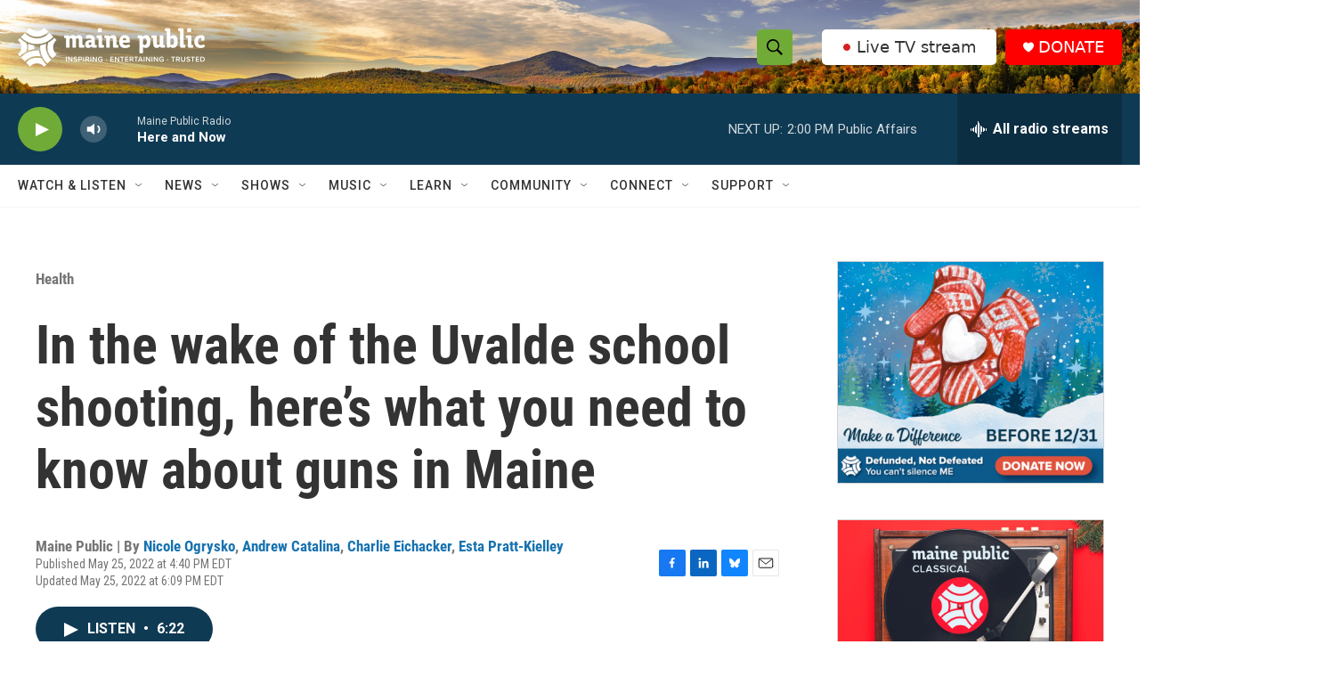

--- FILE ---
content_type: text/html; charset=utf-8
request_url: https://www.google.com/recaptcha/api2/aframe
body_size: 182
content:
<!DOCTYPE HTML><html><head><meta http-equiv="content-type" content="text/html; charset=UTF-8"></head><body><script nonce="25dC6lmZEKya_pfSEwlTaw">/** Anti-fraud and anti-abuse applications only. See google.com/recaptcha */ try{var clients={'sodar':'https://pagead2.googlesyndication.com/pagead/sodar?'};window.addEventListener("message",function(a){try{if(a.source===window.parent){var b=JSON.parse(a.data);var c=clients[b['id']];if(c){var d=document.createElement('img');d.src=c+b['params']+'&rc='+(localStorage.getItem("rc::a")?sessionStorage.getItem("rc::b"):"");window.document.body.appendChild(d);sessionStorage.setItem("rc::e",parseInt(sessionStorage.getItem("rc::e")||0)+1);localStorage.setItem("rc::h",'1766082457079');}}}catch(b){}});window.parent.postMessage("_grecaptcha_ready", "*");}catch(b){}</script></body></html>

--- FILE ---
content_type: text/javascript
request_url: https://datawrapper.dwcdn.net/lib/vis/d3-maps-choropleth.0c7637a7.js
body_size: 124636
content:
!function(){"use strict";var t="undefined"!=typeof globalThis?globalThis:"undefined"!=typeof window?window:"undefined"!=typeof global?global:"undefined"!=typeof self?self:{};function n(t){return t&&t.__esModule&&Object.prototype.hasOwnProperty.call(t,"default")?t.default:t}function e(t,n,e){return t(e={path:n,exports:{},require:function(t,n){return function(){throw new Error("Dynamic requires are not currently supported by @rollup/plugin-commonjs")}(null==n&&e.path)}},e.exports),e.exports}function r(t){if(t.__esModule)return t;var n=Object.defineProperty({},"__esModule",{value:!0});return Object.keys(t).forEach((function(e){var r=Object.getOwnPropertyDescriptor(t,e);Object.defineProperty(n,e,r.get?r:{enumerable:!0,get:function(){return t[e]}})})),n}var o=n(e((function(t){t.exports=function(t,n,e){return n in t?Object.defineProperty(t,n,{value:e,enumerable:!0,configurable:!0,writable:!0}):t[n]=e,t},t.exports.default=t.exports,t.exports.__esModule=!0}))),i=e((function(t){t.exports=function(t){if(Array.isArray(t))return t},t.exports.default=t.exports,t.exports.__esModule=!0})),a=e((function(t){t.exports=function(t,n){var e=null==t?null:"undefined"!=typeof Symbol&&t[Symbol.iterator]||t["@@iterator"];if(null!=e){var r,o,i=[],a=!0,u=!1;try{for(e=e.call(t);!(a=(r=e.next()).done)&&(i.push(r.value),!n||i.length!==n);a=!0);}catch(t){u=!0,o=t}finally{try{a||null==e.return||e.return()}finally{if(u)throw o}}return i}},t.exports.default=t.exports,t.exports.__esModule=!0})),u=e((function(t){t.exports=function(t,n){(null==n||n>t.length)&&(n=t.length);for(var e=0,r=new Array(n);e<n;e++)r[e]=t[e];return r},t.exports.default=t.exports,t.exports.__esModule=!0})),c=e((function(t){t.exports=function(t,n){if(t){if("string"==typeof t)return u(t,n);var e=Object.prototype.toString.call(t).slice(8,-1);return"Object"===e&&t.constructor&&(e=t.constructor.name),"Map"===e||"Set"===e?Array.from(t):"Arguments"===e||/^(?:Ui|I)nt(?:8|16|32)(?:Clamped)?Array$/.test(e)?u(t,n):void 0}},t.exports.default=t.exports,t.exports.__esModule=!0})),l=e((function(t){t.exports=function(){throw new TypeError("Invalid attempt to destructure non-iterable instance.\nIn order to be iterable, non-array objects must have a [Symbol.iterator]() method.")},t.exports.default=t.exports,t.exports.__esModule=!0})),s=n(e((function(t){t.exports=function(t,n){return i(t)||a(t,n)||c(t,n)||l()},t.exports.default=t.exports,t.exports.__esModule=!0}))),f="http://www.w3.org/1999/xhtml",h={svg:"http://www.w3.org/2000/svg",xhtml:f,xlink:"http://www.w3.org/1999/xlink",xml:"http://www.w3.org/XML/1998/namespace",xmlns:"http://www.w3.org/2000/xmlns/"};function p(t){var n=t+="",e=n.indexOf(":");return e>=0&&"xmlns"!==(n=t.slice(0,e))&&(t=t.slice(e+1)),h.hasOwnProperty(n)?{space:h[n],local:t}:t}function d(t){return function(){var n=this.ownerDocument,e=this.namespaceURI;return e===f&&n.documentElement.namespaceURI===f?n.createElement(t):n.createElementNS(e,t)}}function g(t){return function(){return this.ownerDocument.createElementNS(t.space,t.local)}}function v(t){var n=p(t);return(n.local?g:d)(n)}function m(){}function y(t){return null==t?m:function(){return this.querySelector(t)}}function b(){return[]}function w(t){return null==t?b:function(){return this.querySelectorAll(t)}}function _(t){return function(){return this.matches(t)}}function x(t){return new Array(t.length)}function M(t,n){this.ownerDocument=t.ownerDocument,this.namespaceURI=t.namespaceURI,this._next=null,this._parent=t,this.__data__=n}M.prototype={constructor:M,appendChild:function(t){return this._parent.insertBefore(t,this._next)},insertBefore:function(t,n){return this._parent.insertBefore(t,n)},querySelector:function(t){return this._parent.querySelector(t)},querySelectorAll:function(t){return this._parent.querySelectorAll(t)}};function k(t,n,e,r,o,i){for(var a,u=0,c=n.length,l=i.length;u<l;++u)(a=n[u])?(a.__data__=i[u],r[u]=a):e[u]=new M(t,i[u]);for(;u<c;++u)(a=n[u])&&(o[u]=a)}function A(t,n,e,r,o,i,a){var u,c,l,s={},f=n.length,h=i.length,p=new Array(f);for(u=0;u<f;++u)(c=n[u])&&(p[u]=l="$"+a.call(c,c.__data__,u,n),l in s?o[u]=c:s[l]=c);for(u=0;u<h;++u)(c=s[l="$"+a.call(t,i[u],u,i)])?(r[u]=c,c.__data__=i[u],s[l]=null):e[u]=new M(t,i[u]);for(u=0;u<f;++u)(c=n[u])&&s[p[u]]===c&&(o[u]=c)}function S(t,n){return t<n?-1:t>n?1:t>=n?0:NaN}function E(t){return function(){this.removeAttribute(t)}}function O(t){return function(){this.removeAttributeNS(t.space,t.local)}}function j(t,n){return function(){this.setAttribute(t,n)}}function $(t,n){return function(){this.setAttributeNS(t.space,t.local,n)}}function N(t,n){return function(){var e=n.apply(this,arguments);null==e?this.removeAttribute(t):this.setAttribute(t,e)}}function z(t,n){return function(){var e=n.apply(this,arguments);null==e?this.removeAttributeNS(t.space,t.local):this.setAttributeNS(t.space,t.local,e)}}function P(t){return t.ownerDocument&&t.ownerDocument.defaultView||t.document&&t||t.defaultView}function L(t){return function(){this.style.removeProperty(t)}}function T(t,n,e){return function(){this.style.setProperty(t,n,e)}}function D(t,n,e){return function(){var r=n.apply(this,arguments);null==r?this.style.removeProperty(t):this.style.setProperty(t,r,e)}}function C(t,n){return t.style.getPropertyValue(n)||P(t).getComputedStyle(t,null).getPropertyValue(n)}function R(t){return function(){delete this[t]}}function B(t,n){return function(){this[t]=n}}function q(t,n){return function(){var e=n.apply(this,arguments);null==e?delete this[t]:this[t]=e}}function F(t){return t.trim().split(/^|\s+/)}function W(t){return t.classList||new I(t)}function I(t){this._node=t,this._names=F(t.getAttribute("class")||"")}function Y(t,n){for(var e=W(t),r=-1,o=n.length;++r<o;)e.add(n[r])}function H(t,n){for(var e=W(t),r=-1,o=n.length;++r<o;)e.remove(n[r])}function G(t){return function(){Y(this,t)}}function X(t){return function(){H(this,t)}}function U(t,n){return function(){(n.apply(this,arguments)?Y:H)(this,t)}}function V(){this.textContent=""}function Z(t){return function(){this.textContent=t}}function K(t){return function(){var n=t.apply(this,arguments);this.textContent=null==n?"":n}}function J(){this.innerHTML=""}function Q(t){return function(){this.innerHTML=t}}function tt(t){return function(){var n=t.apply(this,arguments);this.innerHTML=null==n?"":n}}function nt(){this.nextSibling&&this.parentNode.appendChild(this)}function et(){this.previousSibling&&this.parentNode.insertBefore(this,this.parentNode.firstChild)}function rt(){return null}function ot(){var t=this.parentNode;t&&t.removeChild(this)}function it(){var t=this.cloneNode(!1),n=this.parentNode;return n?n.insertBefore(t,this.nextSibling):t}function at(){var t=this.cloneNode(!0),n=this.parentNode;return n?n.insertBefore(t,this.nextSibling):t}I.prototype={add:function(t){this._names.indexOf(t)<0&&(this._names.push(t),this._node.setAttribute("class",this._names.join(" ")))},remove:function(t){var n=this._names.indexOf(t);n>=0&&(this._names.splice(n,1),this._node.setAttribute("class",this._names.join(" ")))},contains:function(t){return this._names.indexOf(t)>=0}};var ut={},ct=null;"undefined"!=typeof document&&("onmouseenter"in document.documentElement||(ut={mouseenter:"mouseover",mouseleave:"mouseout"}));function lt(t,n,e){return t=st(t,n,e),function(n){var e=n.relatedTarget;e&&(e===this||8&e.compareDocumentPosition(this))||t.call(this,n)}}function st(t,n,e){return function(r){var o=ct;ct=r;try{t.call(this,this.__data__,n,e)}finally{ct=o}}}function ft(t){return t.trim().split(/^|\s+/).map((function(t){var n="",e=t.indexOf(".");return e>=0&&(n=t.slice(e+1),t=t.slice(0,e)),{type:t,name:n}}))}function ht(t){return function(){var n=this.__on;if(n){for(var e,r=0,o=-1,i=n.length;r<i;++r)e=n[r],t.type&&e.type!==t.type||e.name!==t.name?n[++o]=e:this.removeEventListener(e.type,e.listener,e.capture);++o?n.length=o:delete this.__on}}}function pt(t,n,e){var r=ut.hasOwnProperty(t.type)?lt:st;return function(o,i,a){var u,c=this.__on,l=r(n,i,a);if(c)for(var s=0,f=c.length;s<f;++s)if((u=c[s]).type===t.type&&u.name===t.name)return this.removeEventListener(u.type,u.listener,u.capture),this.addEventListener(u.type,u.listener=l,u.capture=e),void(u.value=n);this.addEventListener(t.type,l,e),u={type:t.type,name:t.name,value:n,listener:l,capture:e},c?c.push(u):this.__on=[u]}}function dt(t,n,e){var r=P(t),o=r.CustomEvent;"function"==typeof o?o=new o(n,e):(o=r.document.createEvent("Event"),e?(o.initEvent(n,e.bubbles,e.cancelable),o.detail=e.detail):o.initEvent(n,!1,!1)),t.dispatchEvent(o)}function gt(t,n){return function(){return dt(this,t,n)}}function vt(t,n){return function(){return dt(this,t,n.apply(this,arguments))}}var mt=[null];function yt(t,n){this._groups=t,this._parents=n}function bt(){return new yt([[document.documentElement]],mt)}function wt(t){return"string"==typeof t?new yt([[document.querySelector(t)]],[document.documentElement]):new yt([[t]],mt)}function _t(){for(var t,n=ct;t=n.sourceEvent;)n=t;return n}function xt(t,n){var e=t.ownerSVGElement||t;if(e.createSVGPoint){var r=e.createSVGPoint();return r.x=n.clientX,r.y=n.clientY,[(r=r.matrixTransform(t.getScreenCTM().inverse())).x,r.y]}var o=t.getBoundingClientRect();return[n.clientX-o.left-t.clientLeft,n.clientY-o.top-t.clientTop]}function Mt(t){var n=_t();return n.changedTouches&&(n=n.changedTouches[0]),xt(t,n)}function kt(t,n,e){arguments.length<3&&(e=n,n=_t().changedTouches);for(var r,o=0,i=n?n.length:0;o<i;++o)if((r=n[o]).identifier===e)return xt(t,r);return null}function At(t,n){return t<n?-1:t>n?1:t>=n?0:NaN}yt.prototype=bt.prototype={constructor:yt,select:function(t){"function"!=typeof t&&(t=y(t));for(var n=this._groups,e=n.length,r=new Array(e),o=0;o<e;++o)for(var i,a,u=n[o],c=u.length,l=r[o]=new Array(c),s=0;s<c;++s)(i=u[s])&&(a=t.call(i,i.__data__,s,u))&&("__data__"in i&&(a.__data__=i.__data__),l[s]=a);return new yt(r,this._parents)},selectAll:function(t){"function"!=typeof t&&(t=w(t));for(var n=this._groups,e=n.length,r=[],o=[],i=0;i<e;++i)for(var a,u=n[i],c=u.length,l=0;l<c;++l)(a=u[l])&&(r.push(t.call(a,a.__data__,l,u)),o.push(a));return new yt(r,o)},filter:function(t){"function"!=typeof t&&(t=_(t));for(var n=this._groups,e=n.length,r=new Array(e),o=0;o<e;++o)for(var i,a=n[o],u=a.length,c=r[o]=[],l=0;l<u;++l)(i=a[l])&&t.call(i,i.__data__,l,a)&&c.push(i);return new yt(r,this._parents)},data:function(t,n){if(!t)return d=new Array(this.size()),s=-1,this.each((function(t){d[++s]=t})),d;var e,r=n?A:k,o=this._parents,i=this._groups;"function"!=typeof t&&(e=t,t=function(){return e});for(var a=i.length,u=new Array(a),c=new Array(a),l=new Array(a),s=0;s<a;++s){var f=o[s],h=i[s],p=h.length,d=t.call(f,f&&f.__data__,s,o),g=d.length,v=c[s]=new Array(g),m=u[s]=new Array(g);r(f,h,v,m,l[s]=new Array(p),d,n);for(var y,b,w=0,_=0;w<g;++w)if(y=v[w]){for(w>=_&&(_=w+1);!(b=m[_])&&++_<g;);y._next=b||null}}return(u=new yt(u,o))._enter=c,u._exit=l,u},enter:function(){return new yt(this._enter||this._groups.map(x),this._parents)},exit:function(){return new yt(this._exit||this._groups.map(x),this._parents)},join:function(t,n,e){var r=this.enter(),o=this,i=this.exit();return r="function"==typeof t?t(r):r.append(t+""),null!=n&&(o=n(o)),null==e?i.remove():e(i),r&&o?r.merge(o).order():o},merge:function(t){for(var n=this._groups,e=t._groups,r=n.length,o=e.length,i=Math.min(r,o),a=new Array(r),u=0;u<i;++u)for(var c,l=n[u],s=e[u],f=l.length,h=a[u]=new Array(f),p=0;p<f;++p)(c=l[p]||s[p])&&(h[p]=c);for(;u<r;++u)a[u]=n[u];return new yt(a,this._parents)},order:function(){for(var t=this._groups,n=-1,e=t.length;++n<e;)for(var r,o=t[n],i=o.length-1,a=o[i];--i>=0;)(r=o[i])&&(a&&4^r.compareDocumentPosition(a)&&a.parentNode.insertBefore(r,a),a=r);return this},sort:function(t){function n(n,e){return n&&e?t(n.__data__,e.__data__):!n-!e}t||(t=S);for(var e=this._groups,r=e.length,o=new Array(r),i=0;i<r;++i){for(var a,u=e[i],c=u.length,l=o[i]=new Array(c),s=0;s<c;++s)(a=u[s])&&(l[s]=a);l.sort(n)}return new yt(o,this._parents).order()},call:function(){var t=arguments[0];return arguments[0]=this,t.apply(null,arguments),this},nodes:function(){var t=new Array(this.size()),n=-1;return this.each((function(){t[++n]=this})),t},node:function(){for(var t=this._groups,n=0,e=t.length;n<e;++n)for(var r=t[n],o=0,i=r.length;o<i;++o){var a=r[o];if(a)return a}return null},size:function(){var t=0;return this.each((function(){++t})),t},empty:function(){return!this.node()},each:function(t){for(var n=this._groups,e=0,r=n.length;e<r;++e)for(var o,i=n[e],a=0,u=i.length;a<u;++a)(o=i[a])&&t.call(o,o.__data__,a,i);return this},attr:function(t,n){var e=p(t);if(arguments.length<2){var r=this.node();return e.local?r.getAttributeNS(e.space,e.local):r.getAttribute(e)}return this.each((null==n?e.local?O:E:"function"==typeof n?e.local?z:N:e.local?$:j)(e,n))},style:function(t,n,e){return arguments.length>1?this.each((null==n?L:"function"==typeof n?D:T)(t,n,null==e?"":e)):C(this.node(),t)},property:function(t,n){return arguments.length>1?this.each((null==n?R:"function"==typeof n?q:B)(t,n)):this.node()[t]},classed:function(t,n){var e=F(t+"");if(arguments.length<2){for(var r=W(this.node()),o=-1,i=e.length;++o<i;)if(!r.contains(e[o]))return!1;return!0}return this.each(("function"==typeof n?U:n?G:X)(e,n))},text:function(t){return arguments.length?this.each(null==t?V:("function"==typeof t?K:Z)(t)):this.node().textContent},html:function(t){return arguments.length?this.each(null==t?J:("function"==typeof t?tt:Q)(t)):this.node().innerHTML},raise:function(){return this.each(nt)},lower:function(){return this.each(et)},append:function(t){var n="function"==typeof t?t:v(t);return this.select((function(){return this.appendChild(n.apply(this,arguments))}))},insert:function(t,n){var e="function"==typeof t?t:v(t),r=null==n?rt:"function"==typeof n?n:y(n);return this.select((function(){return this.insertBefore(e.apply(this,arguments),r.apply(this,arguments)||null)}))},remove:function(){return this.each(ot)},clone:function(t){return this.select(t?at:it)},datum:function(t){return arguments.length?this.property("__data__",t):this.node().__data__},on:function(t,n,e){var r,o,i=ft(t+""),a=i.length;if(!(arguments.length<2)){for(u=n?pt:ht,null==e&&(e=!1),r=0;r<a;++r)this.each(u(i[r],n,e));return this}var u=this.node().__on;if(u)for(var c,l=0,s=u.length;l<s;++l)for(r=0,c=u[l];r<a;++r)if((o=i[r]).type===c.type&&o.name===c.name)return c.value},dispatch:function(t,n){return this.each(("function"==typeof n?vt:gt)(t,n))}};var St=function(t){return 1===t.length&&(t=function(t){return function(n,e){return At(t(n),e)}}(t)),{left:function(n,e,r,o){for(null==r&&(r=0),null==o&&(o=n.length);r<o;){var i=r+o>>>1;t(n[i],e)<0?r=i+1:o=i}return r},right:function(n,e,r,o){for(null==r&&(r=0),null==o&&(o=n.length);r<o;){var i=r+o>>>1;t(n[i],e)>0?o=i:r=i+1}return r}}}(At).right;function Et(t,n,e){t=+t,n=+n,e=(o=arguments.length)<2?(n=t,t=0,1):o<3?1:+e;for(var r=-1,o=0|Math.max(0,Math.ceil((n-t)/e)),i=new Array(o);++r<o;)i[r]=t+r*e;return i}var Ot=Math.sqrt(50),jt=Math.sqrt(10),$t=Math.sqrt(2);function Nt(t,n,e){var r=(n-t)/Math.max(0,e),o=Math.floor(Math.log(r)/Math.LN10),i=r/Math.pow(10,o);return o>=0?(i>=Ot?10:i>=jt?5:i>=$t?2:1)*Math.pow(10,o):-Math.pow(10,-o)/(i>=Ot?10:i>=jt?5:i>=$t?2:1)}function zt(t){for(var n,e,r,o=t.length,i=-1,a=0;++i<o;)a+=t[i].length;for(e=new Array(a);--o>=0;)for(n=(r=t[o]).length;--n>=0;)e[--a]=r[n];return e}function Pt(t,n){switch(arguments.length){case 0:break;case 1:this.range(t);break;default:this.range(n).domain(t)}return this}var Lt="$";function Tt(){}function Dt(t,n){var e=new Tt;if(t instanceof Tt)t.each((function(t,n){e.set(n,t)}));else if(Array.isArray(t)){var r,o=-1,i=t.length;if(null==n)for(;++o<i;)e.set(o,t[o]);else for(;++o<i;)e.set(n(r=t[o],o,t),r)}else if(t)for(var a in t)e.set(a,t[a]);return e}function Ct(){}Tt.prototype=Dt.prototype={constructor:Tt,has:function(t){return Lt+t in this},get:function(t){return this[Lt+t]},set:function(t,n){return this[Lt+t]=n,this},remove:function(t){var n=Lt+t;return n in this&&delete this[n]},clear:function(){for(var t in this)t[0]===Lt&&delete this[t]},keys:function(){var t=[];for(var n in this)n[0]===Lt&&t.push(n.slice(1));return t},values:function(){var t=[];for(var n in this)n[0]===Lt&&t.push(this[n]);return t},entries:function(){var t=[];for(var n in this)n[0]===Lt&&t.push({key:n.slice(1),value:this[n]});return t},size:function(){var t=0;for(var n in this)n[0]===Lt&&++t;return t},empty:function(){for(var t in this)if(t[0]===Lt)return!1;return!0},each:function(t){for(var n in this)n[0]===Lt&&t(this[n],n.slice(1),this)}};var Rt=Dt.prototype;function Bt(t){var n=[];for(var e in t)n.push(t[e]);return n}Ct.prototype=function(t,n){var e=new Ct;if(t instanceof Ct)t.each((function(t){e.add(t)}));else if(t){var r=-1,o=t.length;if(null==n)for(;++r<o;)e.add(t[r]);else for(;++r<o;)e.add(n(t[r],r,t))}return e}.prototype={constructor:Ct,has:Rt.has,add:function(t){return this[Lt+(t+="")]=t,this},remove:Rt.remove,clear:Rt.clear,values:Rt.keys,size:Rt.size,empty:Rt.empty,each:Rt.each};var qt=Array.prototype,Ft=qt.map,Wt=qt.slice,It={name:"implicit"};function Yt(){var t=Dt(),n=[],e=[],r=It;function o(o){var i=o+"",a=t.get(i);if(!a){if(r!==It)return r;t.set(i,a=n.push(o))}return e[(a-1)%e.length]}return o.domain=function(e){if(!arguments.length)return n.slice();n=[],t=Dt();for(var r,i,a=-1,u=e.length;++a<u;)t.has(i=(r=e[a])+"")||t.set(i,n.push(r));return o},o.range=function(t){return arguments.length?(e=Wt.call(t),o):e.slice()},o.unknown=function(t){return arguments.length?(r=t,o):r},o.copy=function(){return Yt(n,e).unknown(r)},Pt.apply(o,arguments),o}var Ht=n(e((function(t){function n(e){return"function"==typeof Symbol&&"symbol"==typeof Symbol.iterator?(t.exports=n=function(t){return typeof t},t.exports.default=t.exports,t.exports.__esModule=!0):(t.exports=n=function(t){return t&&"function"==typeof Symbol&&t.constructor===Symbol&&t!==Symbol.prototype?"symbol":typeof t},t.exports.default=t.exports,t.exports.__esModule=!0),n(e)}t.exports=n,t.exports.default=t.exports,t.exports.__esModule=!0})));function Gt(t,n,e){t.prototype=n.prototype=e,e.constructor=t}function Xt(t,n){var e=Object.create(t.prototype);for(var r in n)e[r]=n[r];return e}function Ut(){}var Vt=.7,Zt=1/Vt,Kt="\\s*([+-]?\\d+)\\s*",Jt="\\s*([+-]?\\d*\\.?\\d+(?:[eE][+-]?\\d+)?)\\s*",Qt="\\s*([+-]?\\d*\\.?\\d+(?:[eE][+-]?\\d+)?)%\\s*",tn=/^#([0-9a-f]{3,8})$/,nn=new RegExp("^rgb\\("+[Kt,Kt,Kt]+"\\)$"),en=new RegExp("^rgb\\("+[Qt,Qt,Qt]+"\\)$"),rn=new RegExp("^rgba\\("+[Kt,Kt,Kt,Jt]+"\\)$"),on=new RegExp("^rgba\\("+[Qt,Qt,Qt,Jt]+"\\)$"),an=new RegExp("^hsl\\("+[Jt,Qt,Qt]+"\\)$"),un=new RegExp("^hsla\\("+[Jt,Qt,Qt,Jt]+"\\)$"),cn={aliceblue:15792383,antiquewhite:16444375,aqua:65535,aquamarine:8388564,azure:15794175,beige:16119260,bisque:16770244,black:0,blanchedalmond:16772045,blue:255,blueviolet:9055202,brown:10824234,burlywood:14596231,cadetblue:6266528,chartreuse:8388352,chocolate:13789470,coral:16744272,cornflowerblue:6591981,cornsilk:16775388,crimson:14423100,cyan:65535,darkblue:139,darkcyan:35723,darkgoldenrod:12092939,darkgray:11119017,darkgreen:25600,darkgrey:11119017,darkkhaki:12433259,darkmagenta:9109643,darkolivegreen:5597999,darkorange:16747520,darkorchid:10040012,darkred:9109504,darksalmon:15308410,darkseagreen:9419919,darkslateblue:4734347,darkslategray:3100495,darkslategrey:3100495,darkturquoise:52945,darkviolet:9699539,deeppink:16716947,deepskyblue:49151,dimgray:6908265,dimgrey:6908265,dodgerblue:2003199,firebrick:11674146,floralwhite:16775920,forestgreen:2263842,fuchsia:16711935,gainsboro:14474460,ghostwhite:16316671,gold:16766720,goldenrod:14329120,gray:8421504,green:32768,greenyellow:11403055,grey:8421504,honeydew:15794160,hotpink:16738740,indianred:13458524,indigo:4915330,ivory:16777200,khaki:15787660,lavender:15132410,lavenderblush:16773365,lawngreen:8190976,lemonchiffon:16775885,lightblue:11393254,lightcoral:15761536,lightcyan:14745599,lightgoldenrodyellow:16448210,lightgray:13882323,lightgreen:9498256,lightgrey:13882323,lightpink:16758465,lightsalmon:16752762,lightseagreen:2142890,lightskyblue:8900346,lightslategray:7833753,lightslategrey:7833753,lightsteelblue:11584734,lightyellow:16777184,lime:65280,limegreen:3329330,linen:16445670,magenta:16711935,maroon:8388608,mediumaquamarine:6737322,mediumblue:205,mediumorchid:12211667,mediumpurple:9662683,mediumseagreen:3978097,mediumslateblue:8087790,mediumspringgreen:64154,mediumturquoise:4772300,mediumvioletred:13047173,midnightblue:1644912,mintcream:16121850,mistyrose:16770273,moccasin:16770229,navajowhite:16768685,navy:128,oldlace:16643558,olive:8421376,olivedrab:7048739,orange:16753920,orangered:16729344,orchid:14315734,palegoldenrod:15657130,palegreen:10025880,paleturquoise:11529966,palevioletred:14381203,papayawhip:16773077,peachpuff:16767673,peru:13468991,pink:16761035,plum:14524637,powderblue:11591910,purple:8388736,rebeccapurple:6697881,red:16711680,rosybrown:12357519,royalblue:4286945,saddlebrown:9127187,salmon:16416882,sandybrown:16032864,seagreen:3050327,seashell:16774638,sienna:10506797,silver:12632256,skyblue:8900331,slateblue:6970061,slategray:7372944,slategrey:7372944,snow:16775930,springgreen:65407,steelblue:4620980,tan:13808780,teal:32896,thistle:14204888,tomato:16737095,turquoise:4251856,violet:15631086,wheat:16113331,white:16777215,whitesmoke:16119285,yellow:16776960,yellowgreen:10145074};function ln(){return this.rgb().formatHex()}function sn(){return this.rgb().formatRgb()}function fn(t){var n,e;return t=(t+"").trim().toLowerCase(),(n=tn.exec(t))?(e=n[1].length,n=parseInt(n[1],16),6===e?hn(n):3===e?new vn(n>>8&15|n>>4&240,n>>4&15|240&n,(15&n)<<4|15&n,1):8===e?pn(n>>24&255,n>>16&255,n>>8&255,(255&n)/255):4===e?pn(n>>12&15|n>>8&240,n>>8&15|n>>4&240,n>>4&15|240&n,((15&n)<<4|15&n)/255):null):(n=nn.exec(t))?new vn(n[1],n[2],n[3],1):(n=en.exec(t))?new vn(255*n[1]/100,255*n[2]/100,255*n[3]/100,1):(n=rn.exec(t))?pn(n[1],n[2],n[3],n[4]):(n=on.exec(t))?pn(255*n[1]/100,255*n[2]/100,255*n[3]/100,n[4]):(n=an.exec(t))?wn(n[1],n[2]/100,n[3]/100,1):(n=un.exec(t))?wn(n[1],n[2]/100,n[3]/100,n[4]):cn.hasOwnProperty(t)?hn(cn[t]):"transparent"===t?new vn(NaN,NaN,NaN,0):null}function hn(t){return new vn(t>>16&255,t>>8&255,255&t,1)}function pn(t,n,e,r){return r<=0&&(t=n=e=NaN),new vn(t,n,e,r)}function dn(t){return t instanceof Ut||(t=fn(t)),t?new vn((t=t.rgb()).r,t.g,t.b,t.opacity):new vn}function gn(t,n,e,r){return 1===arguments.length?dn(t):new vn(t,n,e,null==r?1:r)}function vn(t,n,e,r){this.r=+t,this.g=+n,this.b=+e,this.opacity=+r}function mn(){return"#"+bn(this.r)+bn(this.g)+bn(this.b)}function yn(){var t=this.opacity;return(1===(t=isNaN(t)?1:Math.max(0,Math.min(1,t)))?"rgb(":"rgba(")+Math.max(0,Math.min(255,Math.round(this.r)||0))+", "+Math.max(0,Math.min(255,Math.round(this.g)||0))+", "+Math.max(0,Math.min(255,Math.round(this.b)||0))+(1===t?")":", "+t+")")}function bn(t){return((t=Math.max(0,Math.min(255,Math.round(t)||0)))<16?"0":"")+t.toString(16)}function wn(t,n,e,r){return r<=0?t=n=e=NaN:e<=0||e>=1?t=n=NaN:n<=0&&(t=NaN),new xn(t,n,e,r)}function _n(t){if(t instanceof xn)return new xn(t.h,t.s,t.l,t.opacity);if(t instanceof Ut||(t=fn(t)),!t)return new xn;if(t instanceof xn)return t;var n=(t=t.rgb()).r/255,e=t.g/255,r=t.b/255,o=Math.min(n,e,r),i=Math.max(n,e,r),a=NaN,u=i-o,c=(i+o)/2;return u?(a=n===i?(e-r)/u+6*(e<r):e===i?(r-n)/u+2:(n-e)/u+4,u/=c<.5?i+o:2-i-o,a*=60):u=c>0&&c<1?0:a,new xn(a,u,c,t.opacity)}function xn(t,n,e,r){this.h=+t,this.s=+n,this.l=+e,this.opacity=+r}function Mn(t,n,e){return 255*(t<60?n+(e-n)*t/60:t<180?e:t<240?n+(e-n)*(240-t)/60:n)}Gt(Ut,fn,{copy:function(t){return Object.assign(new this.constructor,this,t)},displayable:function(){return this.rgb().displayable()},hex:ln,formatHex:ln,formatHsl:function(){return _n(this).formatHsl()},formatRgb:sn,toString:sn}),Gt(vn,gn,Xt(Ut,{brighter:function(t){return t=null==t?Zt:Math.pow(Zt,t),new vn(this.r*t,this.g*t,this.b*t,this.opacity)},darker:function(t){return t=null==t?Vt:Math.pow(Vt,t),new vn(this.r*t,this.g*t,this.b*t,this.opacity)},rgb:function(){return this},displayable:function(){return-.5<=this.r&&this.r<255.5&&-.5<=this.g&&this.g<255.5&&-.5<=this.b&&this.b<255.5&&0<=this.opacity&&this.opacity<=1},hex:mn,formatHex:mn,formatRgb:yn,toString:yn})),Gt(xn,(function(t,n,e,r){return 1===arguments.length?_n(t):new xn(t,n,e,null==r?1:r)}),Xt(Ut,{brighter:function(t){return t=null==t?Zt:Math.pow(Zt,t),new xn(this.h,this.s,this.l*t,this.opacity)},darker:function(t){return t=null==t?Vt:Math.pow(Vt,t),new xn(this.h,this.s,this.l*t,this.opacity)},rgb:function(){var t=this.h%360+360*(this.h<0),n=isNaN(t)||isNaN(this.s)?0:this.s,e=this.l,r=e+(e<.5?e:1-e)*n,o=2*e-r;return new vn(Mn(t>=240?t-240:t+120,o,r),Mn(t,o,r),Mn(t<120?t+240:t-120,o,r),this.opacity)},displayable:function(){return(0<=this.s&&this.s<=1||isNaN(this.s))&&0<=this.l&&this.l<=1&&0<=this.opacity&&this.opacity<=1},formatHsl:function(){var t=this.opacity;return(1===(t=isNaN(t)?1:Math.max(0,Math.min(1,t)))?"hsl(":"hsla(")+(this.h||0)+", "+100*(this.s||0)+"%, "+100*(this.l||0)+"%"+(1===t?")":", "+t+")")}}));var kn=Math.PI/180,An=180/Math.PI,Sn=.96422,En=.82521,On=4/29,jn=6/29,$n=3*jn*jn;function Nn(t){if(t instanceof Pn)return new Pn(t.l,t.a,t.b,t.opacity);if(t instanceof Bn)return qn(t);t instanceof vn||(t=dn(t));var n,e,r=Cn(t.r),o=Cn(t.g),i=Cn(t.b),a=Ln((.2225045*r+.7168786*o+.0606169*i)/1);return r===o&&o===i?n=e=a:(n=Ln((.4360747*r+.3850649*o+.1430804*i)/Sn),e=Ln((.0139322*r+.0971045*o+.7141733*i)/En)),new Pn(116*a-16,500*(n-a),200*(a-e),t.opacity)}function zn(t,n,e,r){return 1===arguments.length?Nn(t):new Pn(t,n,e,null==r?1:r)}function Pn(t,n,e,r){this.l=+t,this.a=+n,this.b=+e,this.opacity=+r}function Ln(t){return t>.008856451679035631?Math.pow(t,1/3):t/$n+On}function Tn(t){return t>jn?t*t*t:$n*(t-On)}function Dn(t){return 255*(t<=.0031308?12.92*t:1.055*Math.pow(t,1/2.4)-.055)}function Cn(t){return(t/=255)<=.04045?t/12.92:Math.pow((t+.055)/1.055,2.4)}function Rn(t){if(t instanceof Bn)return new Bn(t.h,t.c,t.l,t.opacity);if(t instanceof Pn||(t=Nn(t)),0===t.a&&0===t.b)return new Bn(NaN,0<t.l&&t.l<100?0:NaN,t.l,t.opacity);var n=Math.atan2(t.b,t.a)*An;return new Bn(n<0?n+360:n,Math.sqrt(t.a*t.a+t.b*t.b),t.l,t.opacity)}function Bn(t,n,e,r){this.h=+t,this.c=+n,this.l=+e,this.opacity=+r}function qn(t){if(isNaN(t.h))return new Pn(t.l,0,0,t.opacity);var n=t.h*kn;return new Pn(t.l,Math.cos(n)*t.c,Math.sin(n)*t.c,t.opacity)}function Fn(t){return function(){return t}}function Wn(t){return 1==(t=+t)?In:function(n,e){return e-n?function(t,n,e){return t=Math.pow(t,e),n=Math.pow(n,e)-t,e=1/e,function(r){return Math.pow(t+r*n,e)}}(n,e,t):Fn(isNaN(n)?e:n)}}function In(t,n){var e=n-t;return e?function(t,n){return function(e){return t+e*n}}(t,e):Fn(isNaN(t)?n:t)}Gt(Pn,zn,Xt(Ut,{brighter:function(t){return new Pn(this.l+18*(null==t?1:t),this.a,this.b,this.opacity)},darker:function(t){return new Pn(this.l-18*(null==t?1:t),this.a,this.b,this.opacity)},rgb:function(){var t=(this.l+16)/116,n=isNaN(this.a)?t:t+this.a/500,e=isNaN(this.b)?t:t-this.b/200;return new vn(Dn(3.1338561*(n=Sn*Tn(n))-1.6168667*(t=1*Tn(t))-.4906146*(e=En*Tn(e))),Dn(-.9787684*n+1.9161415*t+.033454*e),Dn(.0719453*n-.2289914*t+1.4052427*e),this.opacity)}})),Gt(Bn,(function(t,n,e,r){return 1===arguments.length?Rn(t):new Bn(t,n,e,null==r?1:r)}),Xt(Ut,{brighter:function(t){return new Bn(this.h,this.c,this.l+18*(null==t?1:t),this.opacity)},darker:function(t){return new Bn(this.h,this.c,this.l-18*(null==t?1:t),this.opacity)},rgb:function(){return qn(this).rgb()}}));var Yn=function t(n){var e=Wn(n);function r(t,n){var r=e((t=gn(t)).r,(n=gn(n)).r),o=e(t.g,n.g),i=e(t.b,n.b),a=In(t.opacity,n.opacity);return function(n){return t.r=r(n),t.g=o(n),t.b=i(n),t.opacity=a(n),t+""}}return r.gamma=t,r}(1);function Hn(t,n){n||(n=[]);var e,r=t?Math.min(n.length,t.length):0,o=n.slice();return function(i){for(e=0;e<r;++e)o[e]=t[e]*(1-i)+n[e]*i;return o}}function Gn(t,n){var e,r=n?n.length:0,o=t?Math.min(r,t.length):0,i=new Array(o),a=new Array(r);for(e=0;e<o;++e)i[e]=Qn(t[e],n[e]);for(;e<r;++e)a[e]=n[e];return function(t){for(e=0;e<o;++e)a[e]=i[e](t);return a}}function Xn(t,n){var e=new Date;return t=+t,n=+n,function(r){return e.setTime(t*(1-r)+n*r),e}}function Un(t,n){return t=+t,n=+n,function(e){return t*(1-e)+n*e}}function Vn(t,n){var e,r={},o={};for(e in null!==t&&"object"===Ht(t)||(t={}),null!==n&&"object"===Ht(n)||(n={}),n)e in t?r[e]=Qn(t[e],n[e]):o[e]=n[e];return function(t){for(e in r)o[e]=r[e](t);return o}}var Zn=/[-+]?(?:\d+\.?\d*|\.?\d+)(?:[eE][-+]?\d+)?/g,Kn=new RegExp(Zn.source,"g");function Jn(t,n){var e,r,o,i=Zn.lastIndex=Kn.lastIndex=0,a=-1,u=[],c=[];for(t+="",n+="";(e=Zn.exec(t))&&(r=Kn.exec(n));)(o=r.index)>i&&(o=n.slice(i,o),u[a]?u[a]+=o:u[++a]=o),(e=e[0])===(r=r[0])?u[a]?u[a]+=r:u[++a]=r:(u[++a]=null,c.push({i:a,x:Un(e,r)})),i=Kn.lastIndex;return i<n.length&&(o=n.slice(i),u[a]?u[a]+=o:u[++a]=o),u.length<2?c[0]?function(t){return function(n){return t(n)+""}}(c[0].x):function(t){return function(){return t}}(n):(n=c.length,function(t){for(var e,r=0;r<n;++r)u[(e=c[r]).i]=e.x(t);return u.join("")})}function Qn(t,n){var e,r,o=Ht(n);return null==n||"boolean"===o?Fn(n):("number"===o?Un:"string"===o?(e=fn(n))?(n=e,Yn):Jn:n instanceof fn?Yn:n instanceof Date?Xn:(r=n,!ArrayBuffer.isView(r)||r instanceof DataView?Array.isArray(n)?Gn:"function"!=typeof n.valueOf&&"function"!=typeof n.toString||isNaN(n)?Vn:Un:Hn))(t,n)}function te(t,n){return t=+t,n=+n,function(e){return Math.round(t*(1-e)+n*e)}}var ne,ee,re,oe,ie=180/Math.PI,ae={translateX:0,translateY:0,rotate:0,skewX:0,scaleX:1,scaleY:1};function ue(t,n,e,r,o,i){var a,u,c;return(a=Math.sqrt(t*t+n*n))&&(t/=a,n/=a),(c=t*e+n*r)&&(e-=t*c,r-=n*c),(u=Math.sqrt(e*e+r*r))&&(e/=u,r/=u,c/=u),t*r<n*e&&(t=-t,n=-n,c=-c,a=-a),{translateX:o,translateY:i,rotate:Math.atan2(n,t)*ie,skewX:Math.atan(c)*ie,scaleX:a,scaleY:u}}function ce(t,n,e,r){function o(t){return t.length?t.pop()+" ":""}return function(i,a){var u=[],c=[];return i=t(i),a=t(a),function(t,r,o,i,a,u){if(t!==o||r!==i){var c=a.push("translate(",null,n,null,e);u.push({i:c-4,x:Un(t,o)},{i:c-2,x:Un(r,i)})}else(o||i)&&a.push("translate("+o+n+i+e)}(i.translateX,i.translateY,a.translateX,a.translateY,u,c),function(t,n,e,i){t!==n?(t-n>180?n+=360:n-t>180&&(t+=360),i.push({i:e.push(o(e)+"rotate(",null,r)-2,x:Un(t,n)})):n&&e.push(o(e)+"rotate("+n+r)}(i.rotate,a.rotate,u,c),function(t,n,e,i){t!==n?i.push({i:e.push(o(e)+"skewX(",null,r)-2,x:Un(t,n)}):n&&e.push(o(e)+"skewX("+n+r)}(i.skewX,a.skewX,u,c),function(t,n,e,r,i,a){if(t!==e||n!==r){var u=i.push(o(i)+"scale(",null,",",null,")");a.push({i:u-4,x:Un(t,e)},{i:u-2,x:Un(n,r)})}else 1===e&&1===r||i.push(o(i)+"scale("+e+","+r+")")}(i.scaleX,i.scaleY,a.scaleX,a.scaleY,u,c),i=a=null,function(t){for(var n,e=-1,r=c.length;++e<r;)u[(n=c[e]).i]=n.x(t);return u.join("")}}}var le=ce((function(t){return"none"===t?ae:(ne||(ne=document.createElement("DIV"),ee=document.documentElement,re=document.defaultView),ne.style.transform=t,t=re.getComputedStyle(ee.appendChild(ne),null).getPropertyValue("transform"),ee.removeChild(ne),ue(+(t=t.slice(7,-1).split(","))[0],+t[1],+t[2],+t[3],+t[4],+t[5]))}),"px, ","px)","deg)"),se=ce((function(t){return null==t?ae:(oe||(oe=document.createElementNS("http://www.w3.org/2000/svg","g")),oe.setAttribute("transform",t),(t=oe.transform.baseVal.consolidate())?ue((t=t.matrix).a,t.b,t.c,t.d,t.e,t.f):ae)}),", ",")",")"),fe=Math.SQRT2;function he(t){return((t=Math.exp(t))+1/t)/2}function pe(t,n){var e,r,o=t[0],i=t[1],a=t[2],u=n[0],c=n[1],l=n[2],s=u-o,f=c-i,h=s*s+f*f;if(h<1e-12)r=Math.log(l/a)/fe,e=function(t){return[o+t*s,i+t*f,a*Math.exp(fe*t*r)]};else{var p=Math.sqrt(h),d=(l*l-a*a+4*h)/(2*a*2*p),g=(l*l-a*a-4*h)/(2*l*2*p),v=Math.log(Math.sqrt(d*d+1)-d),m=Math.log(Math.sqrt(g*g+1)-g);r=(m-v)/fe,e=function(t){var n,e=t*r,u=he(v),c=a/(2*p)*(u*(n=fe*e+v,((n=Math.exp(2*n))-1)/(n+1))-function(t){return((t=Math.exp(t))-1/t)/2}(v));return[o+c*s,i+c*f,a*u/he(fe*e+v)]}}return e.duration=1e3*r,e}function de(t,n){var e=In((t=zn(t)).l,(n=zn(n)).l),r=In(t.a,n.a),o=In(t.b,n.b),i=In(t.opacity,n.opacity);return function(n){return t.l=e(n),t.a=r(n),t.b=o(n),t.opacity=i(n),t+""}}function ge(t){return+t}var ve=[0,1];function me(t){return t}function ye(t,n){return(n-=t=+t)?function(e){return(e-t)/n}:(e=isNaN(n)?NaN:.5,function(){return e});var e}function be(t){var n,e=t[0],r=t[t.length-1];return e>r&&(n=e,e=r,r=n),function(t){return Math.max(e,Math.min(r,t))}}function we(t,n,e){var r=t[0],o=t[1],i=n[0],a=n[1];return o<r?(r=ye(o,r),i=e(a,i)):(r=ye(r,o),i=e(i,a)),function(t){return i(r(t))}}function _e(t,n,e){var r=Math.min(t.length,n.length)-1,o=new Array(r),i=new Array(r),a=-1;for(t[r]<t[0]&&(t=t.slice().reverse(),n=n.slice().reverse());++a<r;)o[a]=ye(t[a],t[a+1]),i[a]=e(n[a],n[a+1]);return function(n){var e=St(t,n,1,r)-1;return i[e](o[e](n))}}function xe(t,n){return n.domain(t.domain()).range(t.range()).interpolate(t.interpolate()).clamp(t.clamp()).unknown(t.unknown())}function Me(t,n){return function(){var t,n,e,r,o,i,a=ve,u=ve,c=Qn,l=me;function s(){return r=Math.min(a.length,u.length)>2?_e:we,o=i=null,f}function f(n){return isNaN(n=+n)?e:(o||(o=r(a.map(t),u,c)))(t(l(n)))}return f.invert=function(e){return l(n((i||(i=r(u,a.map(t),Un)))(e)))},f.domain=function(t){return arguments.length?(a=Ft.call(t,ge),l===me||(l=be(a)),s()):a.slice()},f.range=function(t){return arguments.length?(u=Wt.call(t),s()):u.slice()},f.rangeRound=function(t){return u=Wt.call(t),c=te,s()},f.clamp=function(t){return arguments.length?(l=t?be(a):me,f):l!==me},f.interpolate=function(t){return arguments.length?(c=t,s()):c},f.unknown=function(t){return arguments.length?(e=t,f):e},function(e,r){return t=e,n=r,s()}}()(t,n)}function ke(t,n){if((e=(t=n?t.toExponential(n-1):t.toExponential()).indexOf("e"))<0)return null;var e,r=t.slice(0,e);return[r.length>1?r[0]+r.slice(2):r,+t.slice(e+1)]}function Ae(t){return(t=ke(Math.abs(t)))?t[1]:NaN}var Se,Ee=/^(?:(.)?([<>=^]))?([+\-( ])?([$#])?(0)?(\d+)?(,)?(\.\d+)?(~)?([a-z%])?$/i;function Oe(t){if(!(n=Ee.exec(t)))throw new Error("invalid format: "+t);var n;return new je({fill:n[1],align:n[2],sign:n[3],symbol:n[4],zero:n[5],width:n[6],comma:n[7],precision:n[8]&&n[8].slice(1),trim:n[9],type:n[10]})}function je(t){this.fill=void 0===t.fill?" ":t.fill+"",this.align=void 0===t.align?">":t.align+"",this.sign=void 0===t.sign?"-":t.sign+"",this.symbol=void 0===t.symbol?"":t.symbol+"",this.zero=!!t.zero,this.width=void 0===t.width?void 0:+t.width,this.comma=!!t.comma,this.precision=void 0===t.precision?void 0:+t.precision,this.trim=!!t.trim,this.type=void 0===t.type?"":t.type+""}function $e(t,n){var e=ke(t,n);if(!e)return t+"";var r=e[0],o=e[1];return o<0?"0."+new Array(-o).join("0")+r:r.length>o+1?r.slice(0,o+1)+"."+r.slice(o+1):r+new Array(o-r.length+2).join("0")}Oe.prototype=je.prototype,je.prototype.toString=function(){return this.fill+this.align+this.sign+this.symbol+(this.zero?"0":"")+(void 0===this.width?"":Math.max(1,0|this.width))+(this.comma?",":"")+(void 0===this.precision?"":"."+Math.max(0,0|this.precision))+(this.trim?"~":"")+this.type};var Ne={"%":function(t,n){return(100*t).toFixed(n)},b:function(t){return Math.round(t).toString(2)},c:function(t){return t+""},d:function(t){return Math.abs(t=Math.round(t))>=1e21?t.toLocaleString("en").replace(/,/g,""):t.toString(10)},e:function(t,n){return t.toExponential(n)},f:function(t,n){return t.toFixed(n)},g:function(t,n){return t.toPrecision(n)},o:function(t){return Math.round(t).toString(8)},p:function(t,n){return $e(100*t,n)},r:$e,s:function(t,n){var e=ke(t,n);if(!e)return t+"";var r=e[0],o=e[1],i=o-(Se=3*Math.max(-8,Math.min(8,Math.floor(o/3))))+1,a=r.length;return i===a?r:i>a?r+new Array(i-a+1).join("0"):i>0?r.slice(0,i)+"."+r.slice(i):"0."+new Array(1-i).join("0")+ke(t,Math.max(0,n+i-1))[0]},X:function(t){return Math.round(t).toString(16).toUpperCase()},x:function(t){return Math.round(t).toString(16)}};function ze(t){return t}var Pe,Le,Te,De=Array.prototype.map,Ce=["y","z","a","f","p","n","µ","m","","k","M","G","T","P","E","Z","Y"];function Re(t){var n,e,r=void 0===t.grouping||void 0===t.thousands?ze:(n=De.call(t.grouping,Number),e=t.thousands+"",function(t,r){for(var o=t.length,i=[],a=0,u=n[0],c=0;o>0&&u>0&&(c+u+1>r&&(u=Math.max(1,r-c)),i.push(t.substring(o-=u,o+u)),!((c+=u+1)>r));)u=n[a=(a+1)%n.length];return i.reverse().join(e)}),o=void 0===t.currency?"":t.currency[0]+"",i=void 0===t.currency?"":t.currency[1]+"",a=void 0===t.decimal?".":t.decimal+"",u=void 0===t.numerals?ze:function(t){return function(n){return n.replace(/[0-9]/g,(function(n){return t[+n]}))}}(De.call(t.numerals,String)),c=void 0===t.percent?"%":t.percent+"",l=void 0===t.minus?"-":t.minus+"",s=void 0===t.nan?"NaN":t.nan+"";function f(t){var n=(t=Oe(t)).fill,e=t.align,f=t.sign,h=t.symbol,p=t.zero,d=t.width,g=t.comma,v=t.precision,m=t.trim,y=t.type;"n"===y?(g=!0,y="g"):Ne[y]||(void 0===v&&(v=12),m=!0,y="g"),(p||"0"===n&&"="===e)&&(p=!0,n="0",e="=");var b="$"===h?o:"#"===h&&/[boxX]/.test(y)?"0"+y.toLowerCase():"",w="$"===h?i:/[%p]/.test(y)?c:"",_=Ne[y],x=/[defgprs%]/.test(y);function M(t){var o,i,c,h=b,M=w;if("c"===y)M=_(t)+M,t="";else{var k=(t=+t)<0||1/t<0;if(t=isNaN(t)?s:_(Math.abs(t),v),m&&(t=function(t){t:for(var n,e=t.length,r=1,o=-1;r<e;++r)switch(t[r]){case".":o=n=r;break;case"0":0===o&&(o=r),n=r;break;default:if(!+t[r])break t;o>0&&(o=0)}return o>0?t.slice(0,o)+t.slice(n+1):t}(t)),k&&0==+t&&"+"!==f&&(k=!1),h=(k?"("===f?f:l:"-"===f||"("===f?"":f)+h,M=("s"===y?Ce[8+Se/3]:"")+M+(k&&"("===f?")":""),x)for(o=-1,i=t.length;++o<i;)if(48>(c=t.charCodeAt(o))||c>57){M=(46===c?a+t.slice(o+1):t.slice(o))+M,t=t.slice(0,o);break}}g&&!p&&(t=r(t,1/0));var A=h.length+t.length+M.length,S=A<d?new Array(d-A+1).join(n):"";switch(g&&p&&(t=r(S+t,S.length?d-M.length:1/0),S=""),e){case"<":t=h+t+M+S;break;case"=":t=h+S+t+M;break;case"^":t=S.slice(0,A=S.length>>1)+h+t+M+S.slice(A);break;default:t=S+h+t+M}return u(t)}return v=void 0===v?6:/[gprs]/.test(y)?Math.max(1,Math.min(21,v)):Math.max(0,Math.min(20,v)),M.toString=function(){return t+""},M}return{format:f,formatPrefix:function(t,n){var e=f(((t=Oe(t)).type="f",t)),r=3*Math.max(-8,Math.min(8,Math.floor(Ae(n)/3))),o=Math.pow(10,-r),i=Ce[8+r/3];return function(t){return e(o*t)+i}}}}function Be(t){return Math.max(0,-Ae(Math.abs(t)))}function qe(t,n){return Math.max(0,3*Math.max(-8,Math.min(8,Math.floor(Ae(n)/3)))-Ae(Math.abs(t)))}function Fe(t,n){return t=Math.abs(t),n=Math.abs(n)-t,Math.max(0,Ae(n)-Ae(t))+1}function We(t,n,e,r){var o,i=function(t,n,e){var r=Math.abs(n-t)/Math.max(0,e),o=Math.pow(10,Math.floor(Math.log(r)/Math.LN10)),i=r/o;return i>=Ot?o*=10:i>=jt?o*=5:i>=$t&&(o*=2),n<t?-o:o}(t,n,e);switch((r=Oe(null==r?",f":r)).type){case"s":var a=Math.max(Math.abs(t),Math.abs(n));return null!=r.precision||isNaN(o=qe(i,a))||(r.precision=o),Te(r,a);case"":case"e":case"g":case"p":case"r":null!=r.precision||isNaN(o=Fe(i,Math.max(Math.abs(t),Math.abs(n))))||(r.precision=o-("e"===r.type));break;case"f":case"%":null!=r.precision||isNaN(o=Be(i))||(r.precision=o-2*("%"===r.type))}return Le(r)}function Ie(t){var n=t.domain;return t.ticks=function(t){var e=n();return function(t,n,e){var r,o,i,a,u=-1;if(e=+e,(t=+t)==(n=+n)&&e>0)return[t];if((r=n<t)&&(o=t,t=n,n=o),0===(a=Nt(t,n,e))||!isFinite(a))return[];if(a>0)for(t=Math.ceil(t/a),n=Math.floor(n/a),i=new Array(o=Math.ceil(n-t+1));++u<o;)i[u]=(t+u)*a;else for(t=Math.floor(t*a),n=Math.ceil(n*a),i=new Array(o=Math.ceil(t-n+1));++u<o;)i[u]=(t-u)/a;return r&&i.reverse(),i}(e[0],e[e.length-1],null==t?10:t)},t.tickFormat=function(t,e){var r=n();return We(r[0],r[r.length-1],null==t?10:t,e)},t.nice=function(e){null==e&&(e=10);var r,o=n(),i=0,a=o.length-1,u=o[i],c=o[a];return c<u&&(r=u,u=c,c=r,r=i,i=a,a=r),(r=Nt(u,c,e))>0?r=Nt(u=Math.floor(u/r)*r,c=Math.ceil(c/r)*r,e):r<0&&(r=Nt(u=Math.ceil(u*r)/r,c=Math.floor(c*r)/r,e)),r>0?(o[i]=Math.floor(u/r)*r,o[a]=Math.ceil(c/r)*r,n(o)):r<0&&(o[i]=Math.ceil(u*r)/r,o[a]=Math.floor(c*r)/r,n(o)),t},t}function Ye(){var t=Me(me,me);return t.copy=function(){return xe(t,Ye())},Pt.apply(t,arguments),Ie(t)}Pe=Re({decimal:".",thousands:",",grouping:[3],currency:["$",""],minus:"-"}),Le=Pe.format,Te=Pe.formatPrefix;var He={value:function(){}};function Ge(){for(var t,n=0,e=arguments.length,r={};n<e;++n){if(!(t=arguments[n]+"")||t in r||/[\s.]/.test(t))throw new Error("illegal type: "+t);r[t]=[]}return new Xe(r)}function Xe(t){this._=t}function Ue(t,n){return t.trim().split(/^|\s+/).map((function(t){var e="",r=t.indexOf(".");if(r>=0&&(e=t.slice(r+1),t=t.slice(0,r)),t&&!n.hasOwnProperty(t))throw new Error("unknown type: "+t);return{type:t,name:e}}))}function Ve(t,n){for(var e,r=0,o=t.length;r<o;++r)if((e=t[r]).name===n)return e.value}function Ze(t,n,e){for(var r=0,o=t.length;r<o;++r)if(t[r].name===n){t[r]=He,t=t.slice(0,r).concat(t.slice(r+1));break}return null!=e&&t.push({name:n,value:e}),t}function Ke(){ct.preventDefault(),ct.stopImmediatePropagation()}function Je(t){var n=t.document.documentElement,e=wt(t).on("dragstart.drag",Ke,!0);"onselectstart"in n?e.on("selectstart.drag",Ke,!0):(n.__noselect=n.style.MozUserSelect,n.style.MozUserSelect="none")}function Qe(t,n){var e=t.document.documentElement,r=wt(t).on("dragstart.drag",null);n&&(r.on("click.drag",Ke,!0),setTimeout((function(){r.on("click.drag",null)}),0)),"onselectstart"in e?r.on("selectstart.drag",null):(e.style.MozUserSelect=e.__noselect,delete e.__noselect)}Xe.prototype=Ge.prototype={constructor:Xe,on:function(t,n){var e,r=this._,o=Ue(t+"",r),i=-1,a=o.length;if(!(arguments.length<2)){if(null!=n&&"function"!=typeof n)throw new Error("invalid callback: "+n);for(;++i<a;)if(e=(t=o[i]).type)r[e]=Ze(r[e],t.name,n);else if(null==n)for(e in r)r[e]=Ze(r[e],t.name,null);return this}for(;++i<a;)if((e=(t=o[i]).type)&&(e=Ve(r[e],t.name)))return e},copy:function(){var t={},n=this._;for(var e in n)t[e]=n[e].slice();return new Xe(t)},call:function(t,n){if((e=arguments.length-2)>0)for(var e,r,o=new Array(e),i=0;i<e;++i)o[i]=arguments[i+2];if(!this._.hasOwnProperty(t))throw new Error("unknown type: "+t);for(i=0,e=(r=this._[t]).length;i<e;++i)r[i].value.apply(n,o)},apply:function(t,n,e){if(!this._.hasOwnProperty(t))throw new Error("unknown type: "+t);for(var r=this._[t],o=0,i=r.length;o<i;++o)r[o].value.apply(n,e)}};var tr,nr,er=0,rr=0,or=0,ir=0,ar=0,ur=0,cr="object"===("undefined"==typeof performance?"undefined":Ht(performance))&&performance.now?performance:Date,lr="object"===("undefined"==typeof window?"undefined":Ht(window))&&window.requestAnimationFrame?window.requestAnimationFrame.bind(window):function(t){setTimeout(t,17)};function sr(){return ar||(lr(fr),ar=cr.now()+ur)}function fr(){ar=0}function hr(){this._call=this._time=this._next=null}function pr(t,n,e){var r=new hr;return r.restart(t,n,e),r}function dr(){ar=(ir=cr.now())+ur,er=rr=0;try{!function(){sr(),++er;for(var t,n=tr;n;)(t=ar-n._time)>=0&&n._call.call(null,t),n=n._next;--er}()}finally{er=0,function(){var t,n,e=tr,r=1/0;for(;e;)e._call?(r>e._time&&(r=e._time),t=e,e=e._next):(n=e._next,e._next=null,e=t?t._next=n:tr=n);nr=t,vr(r)}(),ar=0}}function gr(){var t=cr.now(),n=t-ir;n>1e3&&(ur-=n,ir=t)}function vr(t){er||(rr&&(rr=clearTimeout(rr)),t-ar>24?(t<1/0&&(rr=setTimeout(dr,t-cr.now()-ur)),or&&(or=clearInterval(or))):(or||(ir=cr.now(),or=setInterval(gr,1e3)),er=1,lr(dr)))}function mr(t,n,e){var r=new hr;return n=null==n?0:+n,r.restart((function(e){r.stop(),t(e+n)}),n,e),r}hr.prototype=pr.prototype={constructor:hr,restart:function(t,n,e){if("function"!=typeof t)throw new TypeError("callback is not a function");e=(null==e?sr():+e)+(null==n?0:+n),this._next||nr===this||(nr?nr._next=this:tr=this,nr=this),this._call=t,this._time=e,vr()},stop:function(){this._call&&(this._call=null,this._time=1/0,vr())}};var yr=Ge("start","end","cancel","interrupt"),br=[];function wr(t,n,e,r,o,i){var a=t.__transition;if(a){if(e in a)return}else t.__transition={};!function(t,n,e){var r,o=t.__transition;function i(t){e.state=1,e.timer.restart(a,e.delay,e.time),e.delay<=t&&a(t-e.delay)}function a(i){var l,s,f,h;if(1!==e.state)return c();for(l in o)if((h=o[l]).name===e.name){if(3===h.state)return mr(a);4===h.state?(h.state=6,h.timer.stop(),h.on.call("interrupt",t,t.__data__,h.index,h.group),delete o[l]):+l<n&&(h.state=6,h.timer.stop(),h.on.call("cancel",t,t.__data__,h.index,h.group),delete o[l])}if(mr((function(){3===e.state&&(e.state=4,e.timer.restart(u,e.delay,e.time),u(i))})),e.state=2,e.on.call("start",t,t.__data__,e.index,e.group),2===e.state){for(e.state=3,r=new Array(f=e.tween.length),l=0,s=-1;l<f;++l)(h=e.tween[l].value.call(t,t.__data__,e.index,e.group))&&(r[++s]=h);r.length=s+1}}function u(n){for(var o=n<e.duration?e.ease.call(null,n/e.duration):(e.timer.restart(c),e.state=5,1),i=-1,a=r.length;++i<a;)r[i].call(t,o);5===e.state&&(e.on.call("end",t,t.__data__,e.index,e.group),c())}function c(){for(var r in e.state=6,e.timer.stop(),delete o[n],o)return;delete t.__transition}o[n]=e,e.timer=pr(i,0,e.time)}(t,e,{name:n,index:r,group:o,on:yr,tween:br,time:i.time,delay:i.delay,duration:i.duration,ease:i.ease,timer:null,state:0})}function _r(t,n){var e=Mr(t,n);if(e.state>0)throw new Error("too late; already scheduled");return e}function xr(t,n){var e=Mr(t,n);if(e.state>3)throw new Error("too late; already running");return e}function Mr(t,n){var e=t.__transition;if(!e||!(e=e[n]))throw new Error("transition not found");return e}function kr(t,n){var e,r,o,i=t.__transition,a=!0;if(i){for(o in n=null==n?null:n+"",i)(e=i[o]).name===n?(r=e.state>2&&e.state<5,e.state=6,e.timer.stop(),e.on.call(r?"interrupt":"cancel",t,t.__data__,e.index,e.group),delete i[o]):a=!1;a&&delete t.__transition}}function Ar(t,n){var e,r;return function(){var o=xr(this,t),i=o.tween;if(i!==e)for(var a=0,u=(r=e=i).length;a<u;++a)if(r[a].name===n){(r=r.slice()).splice(a,1);break}o.tween=r}}function Sr(t,n,e){var r,o;if("function"!=typeof e)throw new Error;return function(){var i=xr(this,t),a=i.tween;if(a!==r){o=(r=a).slice();for(var u={name:n,value:e},c=0,l=o.length;c<l;++c)if(o[c].name===n){o[c]=u;break}c===l&&o.push(u)}i.tween=o}}function Er(t,n,e){var r=t._id;return t.each((function(){var t=xr(this,r);(t.value||(t.value={}))[n]=e.apply(this,arguments)})),function(t){return Mr(t,r).value[n]}}function Or(t,n){var e;return("number"==typeof n?Un:n instanceof fn?Yn:(e=fn(n))?(n=e,Yn):Jn)(t,n)}function jr(t){return function(){this.removeAttribute(t)}}function $r(t){return function(){this.removeAttributeNS(t.space,t.local)}}function Nr(t,n,e){var r,o,i=e+"";return function(){var a=this.getAttribute(t);return a===i?null:a===r?o:o=n(r=a,e)}}function zr(t,n,e){var r,o,i=e+"";return function(){var a=this.getAttributeNS(t.space,t.local);return a===i?null:a===r?o:o=n(r=a,e)}}function Pr(t,n,e){var r,o,i;return function(){var a,u,c=e(this);if(null!=c)return(a=this.getAttribute(t))===(u=c+"")?null:a===r&&u===o?i:(o=u,i=n(r=a,c));this.removeAttribute(t)}}function Lr(t,n,e){var r,o,i;return function(){var a,u,c=e(this);if(null!=c)return(a=this.getAttributeNS(t.space,t.local))===(u=c+"")?null:a===r&&u===o?i:(o=u,i=n(r=a,c));this.removeAttributeNS(t.space,t.local)}}function Tr(t,n){return function(e){this.setAttribute(t,n.call(this,e))}}function Dr(t,n){return function(e){this.setAttributeNS(t.space,t.local,n.call(this,e))}}function Cr(t,n){var e,r;function o(){var o=n.apply(this,arguments);return o!==r&&(e=(r=o)&&Dr(t,o)),e}return o._value=n,o}function Rr(t,n){var e,r;function o(){var o=n.apply(this,arguments);return o!==r&&(e=(r=o)&&Tr(t,o)),e}return o._value=n,o}function Br(t,n){return function(){_r(this,t).delay=+n.apply(this,arguments)}}function qr(t,n){return n=+n,function(){_r(this,t).delay=n}}function Fr(t,n){return function(){xr(this,t).duration=+n.apply(this,arguments)}}function Wr(t,n){return n=+n,function(){xr(this,t).duration=n}}function Ir(t,n){if("function"!=typeof n)throw new Error;return function(){xr(this,t).ease=n}}function Yr(t,n,e){var r,o,i=function(t){return(t+"").trim().split(/^|\s+/).every((function(t){var n=t.indexOf(".");return n>=0&&(t=t.slice(0,n)),!t||"start"===t}))}(n)?_r:xr;return function(){var a=i(this,t),u=a.on;u!==r&&(o=(r=u).copy()).on(n,e),a.on=o}}var Hr=bt.prototype.constructor;function Gr(t){return function(){this.style.removeProperty(t)}}function Xr(t,n,e){return function(r){this.style.setProperty(t,n.call(this,r),e)}}function Ur(t,n,e){var r,o;function i(){var i=n.apply(this,arguments);return i!==o&&(r=(o=i)&&Xr(t,i,e)),r}return i._value=n,i}function Vr(t){return function(n){this.textContent=t.call(this,n)}}function Zr(t){var n,e;function r(){var r=t.apply(this,arguments);return r!==e&&(n=(e=r)&&Vr(r)),n}return r._value=t,r}var Kr=0;function Jr(t,n,e,r){this._groups=t,this._parents=n,this._name=e,this._id=r}function Qr(t){return bt().transition(t)}function to(){return++Kr}var no=bt.prototype;Jr.prototype=Qr.prototype={constructor:Jr,select:function(t){var n=this._name,e=this._id;"function"!=typeof t&&(t=y(t));for(var r=this._groups,o=r.length,i=new Array(o),a=0;a<o;++a)for(var u,c,l=r[a],s=l.length,f=i[a]=new Array(s),h=0;h<s;++h)(u=l[h])&&(c=t.call(u,u.__data__,h,l))&&("__data__"in u&&(c.__data__=u.__data__),f[h]=c,wr(f[h],n,e,h,f,Mr(u,e)));return new Jr(i,this._parents,n,e)},selectAll:function(t){var n=this._name,e=this._id;"function"!=typeof t&&(t=w(t));for(var r=this._groups,o=r.length,i=[],a=[],u=0;u<o;++u)for(var c,l=r[u],s=l.length,f=0;f<s;++f)if(c=l[f]){for(var h,p=t.call(c,c.__data__,f,l),d=Mr(c,e),g=0,v=p.length;g<v;++g)(h=p[g])&&wr(h,n,e,g,p,d);i.push(p),a.push(c)}return new Jr(i,a,n,e)},filter:function(t){"function"!=typeof t&&(t=_(t));for(var n=this._groups,e=n.length,r=new Array(e),o=0;o<e;++o)for(var i,a=n[o],u=a.length,c=r[o]=[],l=0;l<u;++l)(i=a[l])&&t.call(i,i.__data__,l,a)&&c.push(i);return new Jr(r,this._parents,this._name,this._id)},merge:function(t){if(t._id!==this._id)throw new Error;for(var n=this._groups,e=t._groups,r=n.length,o=e.length,i=Math.min(r,o),a=new Array(r),u=0;u<i;++u)for(var c,l=n[u],s=e[u],f=l.length,h=a[u]=new Array(f),p=0;p<f;++p)(c=l[p]||s[p])&&(h[p]=c);for(;u<r;++u)a[u]=n[u];return new Jr(a,this._parents,this._name,this._id)},selection:function(){return new Hr(this._groups,this._parents)},transition:function(){for(var t=this._name,n=this._id,e=to(),r=this._groups,o=r.length,i=0;i<o;++i)for(var a,u=r[i],c=u.length,l=0;l<c;++l)if(a=u[l]){var s=Mr(a,n);wr(a,t,e,l,u,{time:s.time+s.delay+s.duration,delay:0,duration:s.duration,ease:s.ease})}return new Jr(r,this._parents,t,e)},call:no.call,nodes:no.nodes,node:no.node,size:no.size,empty:no.empty,each:no.each,on:function(t,n){var e=this._id;return arguments.length<2?Mr(this.node(),e).on.on(t):this.each(Yr(e,t,n))},attr:function(t,n){var e=p(t),r="transform"===e?se:Or;return this.attrTween(t,"function"==typeof n?(e.local?Lr:Pr)(e,r,Er(this,"attr."+t,n)):null==n?(e.local?$r:jr)(e):(e.local?zr:Nr)(e,r,n))},attrTween:function(t,n){var e="attr."+t;if(arguments.length<2)return(e=this.tween(e))&&e._value;if(null==n)return this.tween(e,null);if("function"!=typeof n)throw new Error;var r=p(t);return this.tween(e,(r.local?Cr:Rr)(r,n))},style:function(t,n,e){var r="transform"==(t+="")?le:Or;return null==n?this.styleTween(t,function(t,n){var e,r,o;return function(){var i=C(this,t),a=(this.style.removeProperty(t),C(this,t));return i===a?null:i===e&&a===r?o:o=n(e=i,r=a)}}(t,r)).on("end.style."+t,Gr(t)):"function"==typeof n?this.styleTween(t,function(t,n,e){var r,o,i;return function(){var a=C(this,t),u=e(this),c=u+"";return null==u&&(this.style.removeProperty(t),c=u=C(this,t)),a===c?null:a===r&&c===o?i:(o=c,i=n(r=a,u))}}(t,r,Er(this,"style."+t,n))).each(function(t,n){var e,r,o,i,a="style."+n,u="end."+a;return function(){var c=xr(this,t),l=c.on,s=null==c.value[a]?i||(i=Gr(n)):void 0;l===e&&o===s||(r=(e=l).copy()).on(u,o=s),c.on=r}}(this._id,t)):this.styleTween(t,function(t,n,e){var r,o,i=e+"";return function(){var a=C(this,t);return a===i?null:a===r?o:o=n(r=a,e)}}(t,r,n),e).on("end.style."+t,null)},styleTween:function(t,n,e){var r="style."+(t+="");if(arguments.length<2)return(r=this.tween(r))&&r._value;if(null==n)return this.tween(r,null);if("function"!=typeof n)throw new Error;return this.tween(r,Ur(t,n,null==e?"":e))},text:function(t){return this.tween("text","function"==typeof t?function(t){return function(){var n=t(this);this.textContent=null==n?"":n}}(Er(this,"text",t)):function(t){return function(){this.textContent=t}}(null==t?"":t+""))},textTween:function(t){var n="text";if(arguments.length<1)return(n=this.tween(n))&&n._value;if(null==t)return this.tween(n,null);if("function"!=typeof t)throw new Error;return this.tween(n,Zr(t))},remove:function(){return this.on("end.remove",function(t){return function(){var n=this.parentNode;for(var e in this.__transition)if(+e!==t)return;n&&n.removeChild(this)}}(this._id))},tween:function(t,n){var e=this._id;if(t+="",arguments.length<2){for(var r,o=Mr(this.node(),e).tween,i=0,a=o.length;i<a;++i)if((r=o[i]).name===t)return r.value;return null}return this.each((null==n?Ar:Sr)(e,t,n))},delay:function(t){var n=this._id;return arguments.length?this.each(("function"==typeof t?Br:qr)(n,t)):Mr(this.node(),n).delay},duration:function(t){var n=this._id;return arguments.length?this.each(("function"==typeof t?Fr:Wr)(n,t)):Mr(this.node(),n).duration},ease:function(t){var n=this._id;return arguments.length?this.each(Ir(n,t)):Mr(this.node(),n).ease},end:function(){var t,n,e=this,r=e._id,o=e.size();return new Promise((function(i,a){var u={value:a},c={value:function(){0==--o&&i()}};e.each((function(){var e=xr(this,r),o=e.on;o!==t&&((n=(t=o).copy())._.cancel.push(u),n._.interrupt.push(u),n._.end.push(c)),e.on=n}))}))}};var eo={time:null,delay:0,duration:250,ease:function(t){return((t*=2)<=1?t*t*t:(t-=2)*t*t+2)/2}};function ro(t,n){for(var e;!(e=t.__transition)||!(e=e[n]);)if(!(t=t.parentNode))return eo.time=sr(),eo;return e}function oo(t){return function(){return t}}function io(t,n,e){this.target=t,this.type=n,this.transform=e}function ao(t,n,e){this.k=t,this.x=n,this.y=e}bt.prototype.interrupt=function(t){return this.each((function(){kr(this,t)}))},bt.prototype.transition=function(t){var n,e;t instanceof Jr?(n=t._id,t=t._name):(n=to(),(e=eo).time=sr(),t=null==t?null:t+"");for(var r=this._groups,o=r.length,i=0;i<o;++i)for(var a,u=r[i],c=u.length,l=0;l<c;++l)(a=u[l])&&wr(a,t,n,l,u,e||ro(a,n));return new Jr(r,this._parents,t,n)},ao.prototype={constructor:ao,scale:function(t){return 1===t?this:new ao(this.k*t,this.x,this.y)},translate:function(t,n){return 0===t&0===n?this:new ao(this.k,this.x+this.k*t,this.y+this.k*n)},apply:function(t){return[t[0]*this.k+this.x,t[1]*this.k+this.y]},applyX:function(t){return t*this.k+this.x},applyY:function(t){return t*this.k+this.y},invert:function(t){return[(t[0]-this.x)/this.k,(t[1]-this.y)/this.k]},invertX:function(t){return(t-this.x)/this.k},invertY:function(t){return(t-this.y)/this.k},rescaleX:function(t){return t.copy().domain(t.range().map(this.invertX,this).map(t.invert,t))},rescaleY:function(t){return t.copy().domain(t.range().map(this.invertY,this).map(t.invert,t))},toString:function(){return"translate("+this.x+","+this.y+") scale("+this.k+")"}};var uo=new ao(1,0,0);function co(t){for(;!t.__zoom;)if(!(t=t.parentNode))return uo;return t.__zoom}function lo(){ct.stopImmediatePropagation()}function so(){ct.preventDefault(),ct.stopImmediatePropagation()}function fo(){return!ct.ctrlKey&&!ct.button}function ho(){var t=this;return t instanceof SVGElement?(t=t.ownerSVGElement||t).hasAttribute("viewBox")?[[(t=t.viewBox.baseVal).x,t.y],[t.x+t.width,t.y+t.height]]:[[0,0],[t.width.baseVal.value,t.height.baseVal.value]]:[[0,0],[t.clientWidth,t.clientHeight]]}function po(){return this.__zoom||uo}function go(){return-ct.deltaY*(1===ct.deltaMode?.05:ct.deltaMode?1:.002)}function vo(){return navigator.maxTouchPoints||"ontouchstart"in this}function mo(t,n,e){var r=t.invertX(n[0][0])-e[0][0],o=t.invertX(n[1][0])-e[1][0],i=t.invertY(n[0][1])-e[0][1],a=t.invertY(n[1][1])-e[1][1];return t.translate(o>r?(r+o)/2:Math.min(0,r)||Math.max(0,o),a>i?(i+a)/2:Math.min(0,i)||Math.max(0,a))}function yo(){var t,n,e=fo,r=ho,o=mo,i=go,a=vo,u=[0,1/0],c=[[-1/0,-1/0],[1/0,1/0]],l=250,s=pe,f=Ge("start","zoom","end"),h=500,p=0;function d(t){t.property("__zoom",po).on("wheel.zoom",_).on("mousedown.zoom",x).on("dblclick.zoom",M).filter(a).on("touchstart.zoom",k).on("touchmove.zoom",A).on("touchend.zoom touchcancel.zoom",S).style("touch-action","none").style("-webkit-tap-highlight-color","rgba(0,0,0,0)")}function g(t,n){return(n=Math.max(u[0],Math.min(u[1],n)))===t.k?t:new ao(n,t.x,t.y)}function v(t,n,e){var r=n[0]-e[0]*t.k,o=n[1]-e[1]*t.k;return r===t.x&&o===t.y?t:new ao(t.k,r,o)}function m(t){return[(+t[0][0]+ +t[1][0])/2,(+t[0][1]+ +t[1][1])/2]}function y(t,n,e){t.on("start.zoom",(function(){b(this,arguments).start()})).on("interrupt.zoom end.zoom",(function(){b(this,arguments).end()})).tween("zoom",(function(){var t=this,o=arguments,i=b(t,o),a=r.apply(t,o),u=null==e?m(a):"function"==typeof e?e.apply(t,o):e,c=Math.max(a[1][0]-a[0][0],a[1][1]-a[0][1]),l=t.__zoom,f="function"==typeof n?n.apply(t,o):n,h=s(l.invert(u).concat(c/l.k),f.invert(u).concat(c/f.k));return function(t){if(1===t)t=f;else{var n=h(t),e=c/n[2];t=new ao(e,u[0]-n[0]*e,u[1]-n[1]*e)}i.zoom(null,t)}}))}function b(t,n,e){return!e&&t.__zooming||new w(t,n)}function w(t,n){this.that=t,this.args=n,this.active=0,this.extent=r.apply(t,n),this.taps=0}function _(){if(e.apply(this,arguments)){var t=b(this,arguments),n=this.__zoom,r=Math.max(u[0],Math.min(u[1],n.k*Math.pow(2,i.apply(this,arguments)))),a=Mt(this);if(t.wheel)t.mouse[0][0]===a[0]&&t.mouse[0][1]===a[1]||(t.mouse[1]=n.invert(t.mouse[0]=a)),clearTimeout(t.wheel);else{if(n.k===r)return;t.mouse=[a,n.invert(a)],kr(this),t.start()}so(),t.wheel=setTimeout(l,150),t.zoom("mouse",o(v(g(n,r),t.mouse[0],t.mouse[1]),t.extent,c))}function l(){t.wheel=null,t.end()}}function x(){if(!n&&e.apply(this,arguments)){var t=b(this,arguments,!0),r=wt(ct.view).on("mousemove.zoom",l,!0).on("mouseup.zoom",s,!0),i=Mt(this),a=ct.clientX,u=ct.clientY;Je(ct.view),lo(),t.mouse=[i,this.__zoom.invert(i)],kr(this),t.start()}function l(){if(so(),!t.moved){var n=ct.clientX-a,e=ct.clientY-u;t.moved=n*n+e*e>p}t.zoom("mouse",o(v(t.that.__zoom,t.mouse[0]=Mt(t.that),t.mouse[1]),t.extent,c))}function s(){r.on("mousemove.zoom mouseup.zoom",null),Qe(ct.view,t.moved),so(),t.end()}}function M(){if(e.apply(this,arguments)){var t=this.__zoom,n=Mt(this),i=t.invert(n),a=t.k*(ct.shiftKey?.5:2),u=o(v(g(t,a),n,i),r.apply(this,arguments),c);so(),l>0?wt(this).transition().duration(l).call(y,u,n):wt(this).call(d.transform,u)}}function k(){if(e.apply(this,arguments)){var n,r,o,i,a=ct.touches,u=a.length,c=b(this,arguments,ct.changedTouches.length===u);for(lo(),r=0;r<u;++r)i=[i=kt(this,a,(o=a[r]).identifier),this.__zoom.invert(i),o.identifier],c.touch0?c.touch1||c.touch0[2]===i[2]||(c.touch1=i,c.taps=0):(c.touch0=i,n=!0,c.taps=1+!!t);t&&(t=clearTimeout(t)),n&&(c.taps<2&&(t=setTimeout((function(){t=null}),h)),kr(this),c.start())}}function A(){if(this.__zooming){var n,e,r,i,a=b(this,arguments),u=ct.changedTouches,l=u.length;for(so(),t&&(t=clearTimeout(t)),a.taps=0,n=0;n<l;++n)r=kt(this,u,(e=u[n]).identifier),a.touch0&&a.touch0[2]===e.identifier?a.touch0[0]=r:a.touch1&&a.touch1[2]===e.identifier&&(a.touch1[0]=r);if(e=a.that.__zoom,a.touch1){var s=a.touch0[0],f=a.touch0[1],h=a.touch1[0],p=a.touch1[1],d=(d=h[0]-s[0])*d+(d=h[1]-s[1])*d,m=(m=p[0]-f[0])*m+(m=p[1]-f[1])*m;e=g(e,Math.sqrt(d/m)),r=[(s[0]+h[0])/2,(s[1]+h[1])/2],i=[(f[0]+p[0])/2,(f[1]+p[1])/2]}else{if(!a.touch0)return;r=a.touch0[0],i=a.touch0[1]}a.zoom("touch",o(v(e,r,i),a.extent,c))}}function S(){if(this.__zooming){var t,e,r=b(this,arguments),o=ct.changedTouches,i=o.length;for(lo(),n&&clearTimeout(n),n=setTimeout((function(){n=null}),h),t=0;t<i;++t)e=o[t],r.touch0&&r.touch0[2]===e.identifier?delete r.touch0:r.touch1&&r.touch1[2]===e.identifier&&delete r.touch1;if(r.touch1&&!r.touch0&&(r.touch0=r.touch1,delete r.touch1),r.touch0)r.touch0[1]=this.__zoom.invert(r.touch0[0]);else if(r.end(),2===r.taps){var a=wt(this).on("dblclick.zoom");a&&a.apply(this,arguments)}}}return d.transform=function(t,n,e){var r=t.selection?t.selection():t;r.property("__zoom",po),t!==r?y(t,n,e):r.interrupt().each((function(){b(this,arguments).start().zoom(null,"function"==typeof n?n.apply(this,arguments):n).end()}))},d.scaleBy=function(t,n,e){d.scaleTo(t,(function(){var t=this.__zoom.k,e="function"==typeof n?n.apply(this,arguments):n;return t*e}),e)},d.scaleTo=function(t,n,e){d.transform(t,(function(){var t=r.apply(this,arguments),i=this.__zoom,a=null==e?m(t):"function"==typeof e?e.apply(this,arguments):e,u=i.invert(a),l="function"==typeof n?n.apply(this,arguments):n;return o(v(g(i,l),a,u),t,c)}),e)},d.translateBy=function(t,n,e){d.transform(t,(function(){return o(this.__zoom.translate("function"==typeof n?n.apply(this,arguments):n,"function"==typeof e?e.apply(this,arguments):e),r.apply(this,arguments),c)}))},d.translateTo=function(t,n,e,i){d.transform(t,(function(){var t=r.apply(this,arguments),a=this.__zoom,u=null==i?m(t):"function"==typeof i?i.apply(this,arguments):i;return o(uo.translate(u[0],u[1]).scale(a.k).translate("function"==typeof n?-n.apply(this,arguments):-n,"function"==typeof e?-e.apply(this,arguments):-e),t,c)}),i)},w.prototype={start:function(){return 1==++this.active&&(this.that.__zooming=this,this.emit("start")),this},zoom:function(t,n){return this.mouse&&"mouse"!==t&&(this.mouse[1]=n.invert(this.mouse[0])),this.touch0&&"touch"!==t&&(this.touch0[1]=n.invert(this.touch0[0])),this.touch1&&"touch"!==t&&(this.touch1[1]=n.invert(this.touch1[0])),this.that.__zoom=n,this.emit("zoom"),this},end:function(){return 0==--this.active&&(delete this.that.__zooming,this.emit("end")),this},emit:function(t){!function(t,n,e,r){var o=ct;t.sourceEvent=ct,ct=t;try{n.apply(e,r)}finally{ct=o}}(new io(d,t,this.that.__zoom),f.apply,f,[t,this.that,this.args])}},d.wheelDelta=function(t){return arguments.length?(i="function"==typeof t?t:oo(+t),d):i},d.filter=function(t){return arguments.length?(e="function"==typeof t?t:oo(!!t),d):e},d.touchable=function(t){return arguments.length?(a="function"==typeof t?t:oo(!!t),d):a},d.extent=function(t){return arguments.length?(r="function"==typeof t?t:oo([[+t[0][0],+t[0][1]],[+t[1][0],+t[1][1]]]),d):r},d.scaleExtent=function(t){return arguments.length?(u[0]=+t[0],u[1]=+t[1],d):[u[0],u[1]]},d.translateExtent=function(t){return arguments.length?(c[0][0]=+t[0][0],c[1][0]=+t[1][0],c[0][1]=+t[0][1],c[1][1]=+t[1][1],d):[[c[0][0],c[0][1]],[c[1][0],c[1][1]]]},d.constrain=function(t){return arguments.length?(o=t,d):o},d.duration=function(t){return arguments.length?(l=+t,d):l},d.interpolate=function(t){return arguments.length?(s=t,d):s},d.on=function(){var t=f.on.apply(f,arguments);return t===f?d:t},d.clickDistance=function(t){return arguments.length?(p=(t=+t)*t,d):Math.sqrt(p)},d}function bo(t,n){var e=this.node();return e?e.getBBox?this.attr("transform",(function(e,r){var o="function"==typeof t?t.call(this,e,r):t;return 0===n?o=[o,0]:1===n&&(o=[0,o]),"translate("+o[0]+","+o[1]+")"})):this.style("transform",(function(e,r){var o="function"==typeof t?t.call(this,e,r):t;return 0===n?o=[o,0]:1===n&&(o=[0,o]),"translate("+o[0]+"px,"+o[1]+"px)"})):this}function wo(t){if("string"==typeof t){var n,e={},r=t.split(/([\.#])/g);for(t=r.shift();n=r.shift();)"."==n?e.class=e.class?e.class+" "+r.shift():r.shift():"#"==n&&(e.id=r.shift());return{tag:t,attr:e}}return t}function _o(t){var n,e;"function"==typeof t?n=t:(e=wo(t),n=v(e.tag));var r=this.select((function(){return this.appendChild(n.apply(this,arguments))}));if(e)for(var o in e.attr)r.attr(o,e.attr[o]);return r}function xo(){return null}function Mo(t,n){var e=wo(t),r=v(e.tag),o=null==n?xo:"function"==typeof n?n:y(n),i=this.select((function(){return this.insertBefore(r.apply(this,arguments),o.apply(this,arguments)||null)}));for(var a in e.attr)i.attr(a,e.attr[a]);return i}function ko(){var t=[];return this.filter((function(){return!(t.indexOf(this.parentNode)>-1)&&(t.push(this.parentNode),!0)})).select((function(){return this.parentNode}))}function Ao(t){var n,e=y(t),r=wo(t);for(var o in t=v(r.tag),n=this.select((function(){return e.apply(this,arguments)||this.appendChild(t.apply(this,arguments))})),r.attr)n.attr(o,r.attr[o]);return n}function So(t,n){return this.selectAll("tspan").data((function(n,e){return("function"==typeof t?t.call(this,n,e):t).map((function(t){return{line:t,parent:n}}))})).enter().append("tspan").text((function(t){return t.line})).attr("x",0).attr("dy",(function(t,e){return e?("function"==typeof n?n.call(this,t.parent,t.line,e):n)||15:0}))}function Eo(t,n){if("string"==typeof n){console.warn("DEPRECATED: jetpack's appendMany order of arguments has changed. It's appendMany('div', data) from now on");var e=n;n=t,t=e}return this.selectAll(null).data(n).enter().append(t)}co.prototype=ao.prototype;var Oo=/^(allowReorder|attributeName|attributeType|autoReverse|baseFrequency|baseProfile|calcMode|clipPathUnits|contentScriptType|contentStyleType|diffuseConstant|edgeMode|externalResourcesRequired|filterRes|filterUnits|glyphRef|gradientTransform|gradientUnits|kernelMatrix|kernelUnitLength|keyPoints|keySplines|keyTimes|lengthAdjust|limitingConeAngle|markerHeight|markerUnits|markerWidth|maskContentUnits|maskUnits|numOctaves|pathLength|patternContentUnits|patternTransform|patternUnits|pointsAtX|pointsAtY|pointsAtZ|preserveAlpha|preserveAspectRatio|primitiveUnits|referrerPolicy|refX|refY|repeatCount|repeatDur|requiredExtensions|requiredFeatures|specularConstant|specularExponent|spreadMethod|startOffset|stdDeviation|stitchTiles|surfaceScale|systemLanguage|tableValues|targetX|targetY|textLength|viewBox|viewTarget|xChannelSelector|yChannelSelector|zoomAndPan)$/;function jo(t,n){if("object"==Ht(t)){for(var e in t)this.attr(Oo.test(e)?e:e.replace(/([a-z\d])([A-Z])/g,"$1-$2").toLowerCase(),t[e]);return this}return 1==arguments.length?this.attr(t):this.attr(t,n)}function $o(){for(var t=arguments,n=0,e=t.length;n<e;)"string"!=typeof t[n]&&"number"!=typeof t[n]||(t[n]=function(t){return function(n){return n[t]}}(t[n])),n++;return function(n){for(var e=0,r=t.length;e++<r;)n=t[e-1].call(this,n);return n}}function No(t,n){if("object"==Ht(t)){for(var e in t)r(this,e,t[e]);return this}return 1==arguments.length?this.style(t):r(this,t,n);function r(t,n,e){n=n.replace(/([a-z\d])([A-Z])/g,"$1-$2").toLowerCase();return~"top left bottom right padding-top padding-left padding-bottom padding-right border-top b-width border-left-width border-botto-width m border-right-width margin-top margin-left margin-bottom margin-right font-size width stroke-width line-height margin padding border border-radius max-width min-width max-height min-height".indexOf(n)?t.style(n,"function"==typeof e?i(e):o(e)):t.style(n,e),t}function o(t){return t.match?t:t+"px"}function i(t){return function(){var n=t.apply(this,arguments);return o(n)}}}$o.not=function(t){return!t},$o.run=function(t){return t()},$o.objToFn=function(t,n){return 1==arguments.length&&(n=void 0),function(e){return void 0!==t[e]?t[e]:n}};var zo={A:7,a:7,B:8,b:7,C:8,c:6,D:9,d:7,E:7,e:7,F:7,f:4,G:9,g:7,H:9,h:7,I:3,i:3,J:5,j:3,K:8,k:6,L:7,l:3,M:11,m:11,N:9,n:7,O:9,o:7,P:8,p:7,Q:9,q:7,R:8,r:4,S:8,s:6,T:7,t:4,U:9,u:7,V:7,v:6,W:11,w:9,X:7,x:6,Y:7,y:6,Z:7,z:5,".":2,",":2,":":2,";":2};function Po(t,n,e,r){var o,i,a,u,c,l,s=[],f=[],h=[];return(i=t.split(" ")).forEach((function(t,n){var e=t.split("-"),r=n<i.length-1?" ":"";e.length>1?e.forEach((function(t,n){f.push(t+(n<e.length-1?"-":r))})):f.push(t+r)})),a=n||40,u=e||Math.max(3,Math.min(.5*a,.75*f.map((function(t){return t.length})).sort((function(t,n){return t-n}))[Math.round(f.length/2)])),c=a*zo.a,l=u*zo.a,o=0,f.forEach((function(t){var n=function(t,n){var e,r=t.length,o=-1,i=0;if(null==n)for(;++o<r;)(e=+t[o])&&(i+=e);else for(;++o<r;)(e=+n(t[o],o,t))&&(i+=e);return i}(t.split("").map(p));return o+n>c&&o>l&&(s.push(h.join("")),h.length=0,o=0),o+=n,h.push(t)})),h.length&&s.push(h.join("")),s.filter((function(t){return""!==t}));function p(t){return!r&&zo[t]||zo.a}}function Lo(){return new To}function To(){this.reset()}bt.prototype.translate=bo,Qr.prototype.translate=bo,bt.prototype.append=_o,bt.prototype.insert=Mo,bt.prototype.parent=ko,bt.prototype.selectAppend=Ao,bt.prototype.tspans=So,bt.prototype.appendMany=Eo,bt.prototype.at=jo,bt.prototype.st=No,Qr.prototype.at=jo,Qr.prototype.st=No,bt.prototype.prop=bt.prototype.property,To.prototype={constructor:To,reset:function(){this.s=this.t=0},add:function(t){Co(Do,t,this.t),Co(this,Do.s,this.s),this.s?this.t+=Do.t:this.s=Do.t},valueOf:function(){return this.s}};var Do=new To;function Co(t,n,e){var r=t.s=n+e,o=r-n,i=r-o;t.t=n-i+(e-o)}var Ro=1e-6,Bo=1e-12,qo=Math.PI,Fo=qo/2,Wo=qo/4,Io=2*qo,Yo=180/qo,Ho=qo/180,Go=Math.abs,Xo=Math.atan,Uo=Math.atan2,Vo=Math.cos,Zo=Math.ceil,Ko=Math.exp,Jo=Math.log,Qo=Math.pow,ti=Math.sin,ni=Math.sign||function(t){return t>0?1:t<0?-1:0},ei=Math.sqrt,ri=Math.tan;function oi(t){return t>1?0:t<-1?qo:Math.acos(t)}function ii(t){return t>1?Fo:t<-1?-Fo:Math.asin(t)}function ai(t){return(t=ti(t/2))*t}function ui(){}function ci(t,n){t&&si.hasOwnProperty(t.type)&&si[t.type](t,n)}var li={Feature:function(t,n){ci(t.geometry,n)},FeatureCollection:function(t,n){for(var e=t.features,r=-1,o=e.length;++r<o;)ci(e[r].geometry,n)}},si={Sphere:function(t,n){n.sphere()},Point:function(t,n){t=t.coordinates,n.point(t[0],t[1],t[2])},MultiPoint:function(t,n){for(var e=t.coordinates,r=-1,o=e.length;++r<o;)t=e[r],n.point(t[0],t[1],t[2])},LineString:function(t,n){fi(t.coordinates,n,0)},MultiLineString:function(t,n){for(var e=t.coordinates,r=-1,o=e.length;++r<o;)fi(e[r],n,0)},Polygon:function(t,n){hi(t.coordinates,n)},MultiPolygon:function(t,n){for(var e=t.coordinates,r=-1,o=e.length;++r<o;)hi(e[r],n)},GeometryCollection:function(t,n){for(var e=t.geometries,r=-1,o=e.length;++r<o;)ci(e[r],n)}};function fi(t,n,e){var r,o=-1,i=t.length-e;for(n.lineStart();++o<i;)r=t[o],n.point(r[0],r[1],r[2]);n.lineEnd()}function hi(t,n){var e=-1,r=t.length;for(n.polygonStart();++e<r;)fi(t[e],n,1);n.polygonEnd()}function pi(t,n){t&&li.hasOwnProperty(t.type)?li[t.type](t,n):ci(t,n)}var di,gi,vi,mi,yi,bi=Lo(),wi=Lo(),_i={point:ui,lineStart:ui,lineEnd:ui,polygonStart:function(){bi.reset(),_i.lineStart=xi,_i.lineEnd=Mi},polygonEnd:function(){var t=+bi;wi.add(t<0?Io+t:t),this.lineStart=this.lineEnd=this.point=ui},sphere:function(){wi.add(Io)}};function xi(){_i.point=ki}function Mi(){Ai(di,gi)}function ki(t,n){_i.point=Ai,di=t,gi=n,vi=t*=Ho,mi=Vo(n=(n*=Ho)/2+Wo),yi=ti(n)}function Ai(t,n){var e=(t*=Ho)-vi,r=e>=0?1:-1,o=r*e,i=Vo(n=(n*=Ho)/2+Wo),a=ti(n),u=yi*a,c=mi*i+u*Vo(o),l=u*r*ti(o);bi.add(Uo(l,c)),vi=t,mi=i,yi=a}function Si(t){return[Uo(t[1],t[0]),ii(t[2])]}function Ei(t){var n=t[0],e=t[1],r=Vo(e);return[r*Vo(n),r*ti(n),ti(e)]}function Oi(t,n){return t[0]*n[0]+t[1]*n[1]+t[2]*n[2]}function ji(t,n){return[t[1]*n[2]-t[2]*n[1],t[2]*n[0]-t[0]*n[2],t[0]*n[1]-t[1]*n[0]]}function $i(t,n){t[0]+=n[0],t[1]+=n[1],t[2]+=n[2]}function Ni(t,n){return[t[0]*n,t[1]*n,t[2]*n]}function zi(t){var n=ei(t[0]*t[0]+t[1]*t[1]+t[2]*t[2]);t[0]/=n,t[1]/=n,t[2]/=n}var Pi,Li,Ti,Di,Ci,Ri,Bi,qi,Fi,Wi,Ii,Yi,Hi,Gi,Xi,Ui,Vi,Zi,Ki,Ji,Qi,ta,na,ea,ra,oa,ia=Lo(),aa={point:ua,lineStart:la,lineEnd:sa,polygonStart:function(){aa.point=fa,aa.lineStart=ha,aa.lineEnd=pa,ia.reset(),_i.polygonStart()},polygonEnd:function(){_i.polygonEnd(),aa.point=ua,aa.lineStart=la,aa.lineEnd=sa,bi<0?(Pi=-(Ti=180),Li=-(Di=90)):ia>Ro?Di=90:ia<-Ro&&(Li=-90),Wi[0]=Pi,Wi[1]=Ti},sphere:function(){Pi=-(Ti=180),Li=-(Di=90)}};function ua(t,n){Fi.push(Wi=[Pi=t,Ti=t]),n<Li&&(Li=n),n>Di&&(Di=n)}function ca(t,n){var e=Ei([t*Ho,n*Ho]);if(qi){var r=ji(qi,e),o=ji([r[1],-r[0],0],r);zi(o),o=Si(o);var i,a=t-Ci,u=a>0?1:-1,c=o[0]*Yo*u,l=Go(a)>180;l^(u*Ci<c&&c<u*t)?(i=o[1]*Yo)>Di&&(Di=i):l^(u*Ci<(c=(c+360)%360-180)&&c<u*t)?(i=-o[1]*Yo)<Li&&(Li=i):(n<Li&&(Li=n),n>Di&&(Di=n)),l?t<Ci?da(Pi,t)>da(Pi,Ti)&&(Ti=t):da(t,Ti)>da(Pi,Ti)&&(Pi=t):Ti>=Pi?(t<Pi&&(Pi=t),t>Ti&&(Ti=t)):t>Ci?da(Pi,t)>da(Pi,Ti)&&(Ti=t):da(t,Ti)>da(Pi,Ti)&&(Pi=t)}else Fi.push(Wi=[Pi=t,Ti=t]);n<Li&&(Li=n),n>Di&&(Di=n),qi=e,Ci=t}function la(){aa.point=ca}function sa(){Wi[0]=Pi,Wi[1]=Ti,aa.point=ua,qi=null}function fa(t,n){if(qi){var e=t-Ci;ia.add(Go(e)>180?e+(e>0?360:-360):e)}else Ri=t,Bi=n;_i.point(t,n),ca(t,n)}function ha(){_i.lineStart()}function pa(){fa(Ri,Bi),_i.lineEnd(),Go(ia)>Ro&&(Pi=-(Ti=180)),Wi[0]=Pi,Wi[1]=Ti,qi=null}function da(t,n){return(n-=t)<0?n+360:n}function ga(t,n){return t[0]-n[0]}function va(t,n){return t[0]<=t[1]?t[0]<=n&&n<=t[1]:n<t[0]||t[1]<n}var ma={sphere:ui,point:ya,lineStart:wa,lineEnd:Ma,polygonStart:function(){ma.lineStart=ka,ma.lineEnd=Aa},polygonEnd:function(){ma.lineStart=wa,ma.lineEnd=Ma}};function ya(t,n){t*=Ho;var e=Vo(n*=Ho);ba(e*Vo(t),e*ti(t),ti(n))}function ba(t,n,e){++Ii,Hi+=(t-Hi)/Ii,Gi+=(n-Gi)/Ii,Xi+=(e-Xi)/Ii}function wa(){ma.point=_a}function _a(t,n){t*=Ho;var e=Vo(n*=Ho);ea=e*Vo(t),ra=e*ti(t),oa=ti(n),ma.point=xa,ba(ea,ra,oa)}function xa(t,n){t*=Ho;var e=Vo(n*=Ho),r=e*Vo(t),o=e*ti(t),i=ti(n),a=Uo(ei((a=ra*i-oa*o)*a+(a=oa*r-ea*i)*a+(a=ea*o-ra*r)*a),ea*r+ra*o+oa*i);Yi+=a,Ui+=a*(ea+(ea=r)),Vi+=a*(ra+(ra=o)),Zi+=a*(oa+(oa=i)),ba(ea,ra,oa)}function Ma(){ma.point=ya}function ka(){ma.point=Sa}function Aa(){Ea(ta,na),ma.point=ya}function Sa(t,n){ta=t,na=n,t*=Ho,n*=Ho,ma.point=Ea;var e=Vo(n);ea=e*Vo(t),ra=e*ti(t),oa=ti(n),ba(ea,ra,oa)}function Ea(t,n){t*=Ho;var e=Vo(n*=Ho),r=e*Vo(t),o=e*ti(t),i=ti(n),a=ra*i-oa*o,u=oa*r-ea*i,c=ea*o-ra*r,l=ei(a*a+u*u+c*c),s=ii(l),f=l&&-s/l;Ki+=f*a,Ji+=f*u,Qi+=f*c,Yi+=s,Ui+=s*(ea+(ea=r)),Vi+=s*(ra+(ra=o)),Zi+=s*(oa+(oa=i)),ba(ea,ra,oa)}function Oa(t){return function(){return t}}function ja(t,n){function e(e,r){return e=t(e,r),n(e[0],e[1])}return t.invert&&n.invert&&(e.invert=function(e,r){return(e=n.invert(e,r))&&t.invert(e[0],e[1])}),e}function $a(t,n){return[Go(t)>qo?t+Math.round(-t/Io)*Io:t,n]}function Na(t,n,e){return(t%=Io)?n||e?ja(Pa(t),La(n,e)):Pa(t):n||e?La(n,e):$a}function za(t){return function(n,e){return[(n+=t)>qo?n-Io:n<-qo?n+Io:n,e]}}function Pa(t){var n=za(t);return n.invert=za(-t),n}function La(t,n){var e=Vo(t),r=ti(t),o=Vo(n),i=ti(n);function a(t,n){var a=Vo(n),u=Vo(t)*a,c=ti(t)*a,l=ti(n),s=l*e+u*r;return[Uo(c*o-s*i,u*e-l*r),ii(s*o+c*i)]}return a.invert=function(t,n){var a=Vo(n),u=Vo(t)*a,c=ti(t)*a,l=ti(n),s=l*o-c*i;return[Uo(c*o+l*i,u*e+s*r),ii(s*e-u*r)]},a}function Ta(t){function n(n){return(n=t(n[0]*Ho,n[1]*Ho))[0]*=Yo,n[1]*=Yo,n}return t=Na(t[0]*Ho,t[1]*Ho,t.length>2?t[2]*Ho:0),n.invert=function(n){return(n=t.invert(n[0]*Ho,n[1]*Ho))[0]*=Yo,n[1]*=Yo,n},n}function Da(t,n,e,r,o,i){if(e){var a=Vo(n),u=ti(n),c=r*e;null==o?(o=n+r*Io,i=n-c/2):(o=Ca(a,o),i=Ca(a,i),(r>0?o<i:o>i)&&(o+=r*Io));for(var l,s=o;r>0?s>i:s<i;s-=c)l=Si([a,-u*Vo(s),-u*ti(s)]),t.point(l[0],l[1])}}function Ca(t,n){(n=Ei(n))[0]-=t,zi(n);var e=oi(-n[1]);return((-n[2]<0?-e:e)+Io-Ro)%Io}function Ra(){var t,n=[];return{point:function(n,e,r){t.push([n,e,r])},lineStart:function(){n.push(t=[])},lineEnd:ui,rejoin:function(){n.length>1&&n.push(n.pop().concat(n.shift()))},result:function(){var e=n;return n=[],t=null,e}}}function Ba(t,n){return Go(t[0]-n[0])<Ro&&Go(t[1]-n[1])<Ro}function qa(t,n,e,r){this.x=t,this.z=n,this.o=e,this.e=r,this.v=!1,this.n=this.p=null}function Fa(t,n,e,r,o){var i,a,u=[],c=[];if(t.forEach((function(t){if(!((n=t.length-1)<=0)){var n,e,r=t[0],a=t[n];if(Ba(r,a)){if(!r[2]&&!a[2]){for(o.lineStart(),i=0;i<n;++i)o.point((r=t[i])[0],r[1]);return void o.lineEnd()}a[0]+=2e-6}u.push(e=new qa(r,t,null,!0)),c.push(e.o=new qa(r,null,e,!1)),u.push(e=new qa(a,t,null,!1)),c.push(e.o=new qa(a,null,e,!0))}})),u.length){for(c.sort(n),Wa(u),Wa(c),i=0,a=c.length;i<a;++i)c[i].e=e=!e;for(var l,s,f=u[0];;){for(var h=f,p=!0;h.v;)if((h=h.n)===f)return;l=h.z,o.lineStart();do{if(h.v=h.o.v=!0,h.e){if(p)for(i=0,a=l.length;i<a;++i)o.point((s=l[i])[0],s[1]);else r(h.x,h.n.x,1,o);h=h.n}else{if(p)for(l=h.p.z,i=l.length-1;i>=0;--i)o.point((s=l[i])[0],s[1]);else r(h.x,h.p.x,-1,o);h=h.p}l=(h=h.o).z,p=!p}while(!h.v);o.lineEnd()}}}function Wa(t){if(n=t.length){for(var n,e,r=0,o=t[0];++r<n;)o.n=e=t[r],e.p=o,o=e;o.n=e=t[0],e.p=o}}$a.invert=$a;var Ia=Lo();function Ya(t){return Go(t[0])<=qo?t[0]:ni(t[0])*((Go(t[0])+qo)%Io-qo)}function Ha(t,n){var e=Ya(n),r=n[1],o=ti(r),i=[ti(e),-Vo(e),0],a=0,u=0;Ia.reset(),1===o?r=Fo+Ro:-1===o&&(r=-Fo-Ro);for(var c=0,l=t.length;c<l;++c)if(f=(s=t[c]).length)for(var s,f,h=s[f-1],p=Ya(h),d=h[1]/2+Wo,g=ti(d),v=Vo(d),m=0;m<f;++m,p=b,g=_,v=x,h=y){var y=s[m],b=Ya(y),w=y[1]/2+Wo,_=ti(w),x=Vo(w),M=b-p,k=M>=0?1:-1,A=k*M,S=A>qo,E=g*_;if(Ia.add(Uo(E*k*ti(A),v*x+E*Vo(A))),a+=S?M+k*Io:M,S^p>=e^b>=e){var O=ji(Ei(h),Ei(y));zi(O);var j=ji(i,O);zi(j);var $=(S^M>=0?-1:1)*ii(j[2]);(r>$||r===$&&(O[0]||O[1]))&&(u+=S^M>=0?1:-1)}}return(a<-Ro||a<Ro&&Ia<-Ro)^1&u}function Ga(t,n,e,r){return function(o){var i,a,u,c=n(o),l=Ra(),s=n(l),f=!1,h={point:p,lineStart:g,lineEnd:v,polygonStart:function(){h.point=m,h.lineStart=y,h.lineEnd=b,a=[],i=[]},polygonEnd:function(){h.point=p,h.lineStart=g,h.lineEnd=v,a=zt(a);var t=Ha(i,r);a.length?(f||(o.polygonStart(),f=!0),Fa(a,Ua,t,e,o)):t&&(f||(o.polygonStart(),f=!0),o.lineStart(),e(null,null,1,o),o.lineEnd()),f&&(o.polygonEnd(),f=!1),a=i=null},sphere:function(){o.polygonStart(),o.lineStart(),e(null,null,1,o),o.lineEnd(),o.polygonEnd()}};function p(n,e){t(n,e)&&o.point(n,e)}function d(t,n){c.point(t,n)}function g(){h.point=d,c.lineStart()}function v(){h.point=p,c.lineEnd()}function m(t,n){u.push([t,n]),s.point(t,n)}function y(){s.lineStart(),u=[]}function b(){m(u[0][0],u[0][1]),s.lineEnd();var t,n,e,r,c=s.clean(),h=l.result(),p=h.length;if(u.pop(),i.push(u),u=null,p)if(1&c){if((n=(e=h[0]).length-1)>0){for(f||(o.polygonStart(),f=!0),o.lineStart(),t=0;t<n;++t)o.point((r=e[t])[0],r[1]);o.lineEnd()}}else p>1&&2&c&&h.push(h.pop().concat(h.shift())),a.push(h.filter(Xa))}return h}}function Xa(t){return t.length>1}function Ua(t,n){return((t=t.x)[0]<0?t[1]-Fo-Ro:Fo-t[1])-((n=n.x)[0]<0?n[1]-Fo-Ro:Fo-n[1])}var Va=Ga((function(){return!0}),(function(t){var n,e=NaN,r=NaN,o=NaN;return{lineStart:function(){t.lineStart(),n=1},point:function(i,a){var u=i>0?qo:-qo,c=Go(i-e);Go(c-qo)<Ro?(t.point(e,r=(r+a)/2>0?Fo:-Fo),t.point(o,r),t.lineEnd(),t.lineStart(),t.point(u,r),t.point(i,r),n=0):o!==u&&c>=qo&&(Go(e-o)<Ro&&(e-=o*Ro),Go(i-u)<Ro&&(i-=u*Ro),r=function(t,n,e,r){var o,i,a=ti(t-e);return Go(a)>Ro?Xo((ti(n)*(i=Vo(r))*ti(e)-ti(r)*(o=Vo(n))*ti(t))/(o*i*a)):(n+r)/2}(e,r,i,a),t.point(o,r),t.lineEnd(),t.lineStart(),t.point(u,r),n=0),t.point(e=i,r=a),o=u},lineEnd:function(){t.lineEnd(),e=r=NaN},clean:function(){return 2-n}}}),(function(t,n,e,r){var o;if(null==t)o=e*Fo,r.point(-qo,o),r.point(0,o),r.point(qo,o),r.point(qo,0),r.point(qo,-o),r.point(0,-o),r.point(-qo,-o),r.point(-qo,0),r.point(-qo,o);else if(Go(t[0]-n[0])>Ro){var i=t[0]<n[0]?qo:-qo;o=e*i/2,r.point(-i,o),r.point(0,o),r.point(i,o)}else r.point(n[0],n[1])}),[-qo,-Fo]);function Za(t){var n=Vo(t),e=6*Ho,r=n>0,o=Go(n)>Ro;function i(t,e){return Vo(t)*Vo(e)>n}function a(t,e,r){var o=[1,0,0],i=ji(Ei(t),Ei(e)),a=Oi(i,i),u=i[0],c=a-u*u;if(!c)return!r&&t;var l=n*a/c,s=-n*u/c,f=ji(o,i),h=Ni(o,l);$i(h,Ni(i,s));var p=f,d=Oi(h,p),g=Oi(p,p),v=d*d-g*(Oi(h,h)-1);if(!(v<0)){var m=ei(v),y=Ni(p,(-d-m)/g);if($i(y,h),y=Si(y),!r)return y;var b,w=t[0],_=e[0],x=t[1],M=e[1];_<w&&(b=w,w=_,_=b);var k=_-w,A=Go(k-qo)<Ro;if(!A&&M<x&&(b=x,x=M,M=b),A||k<Ro?A?x+M>0^y[1]<(Go(y[0]-w)<Ro?x:M):x<=y[1]&&y[1]<=M:k>qo^(w<=y[0]&&y[0]<=_)){var S=Ni(p,(-d+m)/g);return $i(S,h),[y,Si(S)]}}}function u(n,e){var o=r?t:qo-t,i=0;return n<-o?i|=1:n>o&&(i|=2),e<-o?i|=4:e>o&&(i|=8),i}return Ga(i,(function(t){var n,e,c,l,s;return{lineStart:function(){l=c=!1,s=1},point:function(f,h){var p,d=[f,h],g=i(f,h),v=r?g?0:u(f,h):g?u(f+(f<0?qo:-qo),h):0;if(!n&&(l=c=g)&&t.lineStart(),g!==c&&(!(p=a(n,d))||Ba(n,p)||Ba(d,p))&&(d[2]=1),g!==c)s=0,g?(t.lineStart(),p=a(d,n),t.point(p[0],p[1])):(p=a(n,d),t.point(p[0],p[1],2),t.lineEnd()),n=p;else if(o&&n&&r^g){var m;v&e||!(m=a(d,n,!0))||(s=0,r?(t.lineStart(),t.point(m[0][0],m[0][1]),t.point(m[1][0],m[1][1]),t.lineEnd()):(t.point(m[1][0],m[1][1]),t.lineEnd(),t.lineStart(),t.point(m[0][0],m[0][1],3)))}!g||n&&Ba(n,d)||t.point(d[0],d[1]),n=d,c=g,e=v},lineEnd:function(){c&&t.lineEnd(),n=null},clean:function(){return s|(l&&c)<<1}}}),(function(n,r,o,i){Da(i,t,e,o,n,r)}),r?[0,-t]:[-qo,t-qo])}var Ka=1e9,Ja=-Ka;function Qa(t,n,e,r){function o(o,i){return t<=o&&o<=e&&n<=i&&i<=r}function i(o,i,u,l){var s=0,f=0;if(null==o||(s=a(o,u))!==(f=a(i,u))||c(o,i)<0^u>0)do{l.point(0===s||3===s?t:e,s>1?r:n)}while((s=(s+u+4)%4)!==f);else l.point(i[0],i[1])}function a(r,o){return Go(r[0]-t)<Ro?o>0?0:3:Go(r[0]-e)<Ro?o>0?2:1:Go(r[1]-n)<Ro?o>0?1:0:o>0?3:2}function u(t,n){return c(t.x,n.x)}function c(t,n){var e=a(t,1),r=a(n,1);return e!==r?e-r:0===e?n[1]-t[1]:1===e?t[0]-n[0]:2===e?t[1]-n[1]:n[0]-t[0]}return function(a){var c,l,s,f,h,p,d,g,v,m,y,b=a,w=Ra(),_={point:x,lineStart:function(){_.point=M,l&&l.push(s=[]);m=!0,v=!1,d=g=NaN},lineEnd:function(){c&&(M(f,h),p&&v&&w.rejoin(),c.push(w.result()));_.point=x,v&&b.lineEnd()},polygonStart:function(){b=w,c=[],l=[],y=!0},polygonEnd:function(){var n=function(){for(var n=0,e=0,o=l.length;e<o;++e)for(var i,a,u=l[e],c=1,s=u.length,f=u[0],h=f[0],p=f[1];c<s;++c)i=h,a=p,h=(f=u[c])[0],p=f[1],a<=r?p>r&&(h-i)*(r-a)>(p-a)*(t-i)&&++n:p<=r&&(h-i)*(r-a)<(p-a)*(t-i)&&--n;return n}(),e=y&&n,o=(c=zt(c)).length;(e||o)&&(a.polygonStart(),e&&(a.lineStart(),i(null,null,1,a),a.lineEnd()),o&&Fa(c,u,n,i,a),a.polygonEnd());b=a,c=l=s=null}};function x(t,n){o(t,n)&&b.point(t,n)}function M(i,a){var u=o(i,a);if(l&&s.push([i,a]),m)f=i,h=a,p=u,m=!1,u&&(b.lineStart(),b.point(i,a));else if(u&&v)b.point(i,a);else{var c=[d=Math.max(Ja,Math.min(Ka,d)),g=Math.max(Ja,Math.min(Ka,g))],w=[i=Math.max(Ja,Math.min(Ka,i)),a=Math.max(Ja,Math.min(Ka,a))];!function(t,n,e,r,o,i){var a,u=t[0],c=t[1],l=0,s=1,f=n[0]-u,h=n[1]-c;if(a=e-u,f||!(a>0)){if(a/=f,f<0){if(a<l)return;a<s&&(s=a)}else if(f>0){if(a>s)return;a>l&&(l=a)}if(a=o-u,f||!(a<0)){if(a/=f,f<0){if(a>s)return;a>l&&(l=a)}else if(f>0){if(a<l)return;a<s&&(s=a)}if(a=r-c,h||!(a>0)){if(a/=h,h<0){if(a<l)return;a<s&&(s=a)}else if(h>0){if(a>s)return;a>l&&(l=a)}if(a=i-c,h||!(a<0)){if(a/=h,h<0){if(a>s)return;a>l&&(l=a)}else if(h>0){if(a<l)return;a<s&&(s=a)}return l>0&&(t[0]=u+l*f,t[1]=c+l*h),s<1&&(n[0]=u+s*f,n[1]=c+s*h),!0}}}}}(c,w,t,n,e,r)?u&&(b.lineStart(),b.point(i,a),y=!1):(v||(b.lineStart(),b.point(c[0],c[1])),b.point(w[0],w[1]),u||b.lineEnd(),y=!1)}d=i,g=a,v=u}return _}}var tu,nu,eu,ru=Lo(),ou={sphere:ui,point:ui,lineStart:function(){ou.point=au,ou.lineEnd=iu},lineEnd:ui,polygonStart:ui,polygonEnd:ui};function iu(){ou.point=ou.lineEnd=ui}function au(t,n){tu=t*=Ho,nu=ti(n*=Ho),eu=Vo(n),ou.point=uu}function uu(t,n){t*=Ho;var e=ti(n*=Ho),r=Vo(n),o=Go(t-tu),i=Vo(o),a=r*ti(o),u=eu*e-nu*r*i,c=nu*e+eu*r*i;ru.add(Uo(ei(a*a+u*u),c)),tu=t,nu=e,eu=r}function cu(t){return ru.reset(),pi(t,ou),+ru}var lu=[null,null],su={type:"LineString",coordinates:lu};function fu(t,n){return lu[0]=t,lu[1]=n,cu(su)}var hu={Feature:function(t,n){return du(t.geometry,n)},FeatureCollection:function(t,n){for(var e=t.features,r=-1,o=e.length;++r<o;)if(du(e[r].geometry,n))return!0;return!1}},pu={Sphere:function(){return!0},Point:function(t,n){return gu(t.coordinates,n)},MultiPoint:function(t,n){for(var e=t.coordinates,r=-1,o=e.length;++r<o;)if(gu(e[r],n))return!0;return!1},LineString:function(t,n){return vu(t.coordinates,n)},MultiLineString:function(t,n){for(var e=t.coordinates,r=-1,o=e.length;++r<o;)if(vu(e[r],n))return!0;return!1},Polygon:function(t,n){return mu(t.coordinates,n)},MultiPolygon:function(t,n){for(var e=t.coordinates,r=-1,o=e.length;++r<o;)if(mu(e[r],n))return!0;return!1},GeometryCollection:function(t,n){for(var e=t.geometries,r=-1,o=e.length;++r<o;)if(du(e[r],n))return!0;return!1}};function du(t,n){return!(!t||!pu.hasOwnProperty(t.type))&&pu[t.type](t,n)}function gu(t,n){return 0===fu(t,n)}function vu(t,n){for(var e,r,o,i=0,a=t.length;i<a;i++){if(0===(r=fu(t[i],n)))return!0;if(i>0&&(o=fu(t[i],t[i-1]))>0&&e<=o&&r<=o&&(e+r-o)*(1-Math.pow((e-r)/o,2))<Bo*o)return!0;e=r}return!1}function mu(t,n){return!!Ha(t.map(yu),bu(n))}function yu(t){return(t=t.map(bu)).pop(),t}function bu(t){return[t[0]*Ho,t[1]*Ho]}function wu(t,n,e){var r=Et(t,n-Ro,e).concat(n);return function(t){return r.map((function(n){return[t,n]}))}}function _u(t,n,e){var r=Et(t,n-Ro,e).concat(n);return function(t){return r.map((function(n){return[n,t]}))}}function xu(){var t,n,e,r,o,i,a,u,c,l,s,f,h=10,p=h,d=90,g=360,v=2.5;function m(){return{type:"MultiLineString",coordinates:y()}}function y(){return Et(Zo(r/d)*d,e,d).map(s).concat(Et(Zo(u/g)*g,a,g).map(f)).concat(Et(Zo(n/h)*h,t,h).filter((function(t){return Go(t%d)>Ro})).map(c)).concat(Et(Zo(i/p)*p,o,p).filter((function(t){return Go(t%g)>Ro})).map(l))}return m.lines=function(){return y().map((function(t){return{type:"LineString",coordinates:t}}))},m.outline=function(){return{type:"Polygon",coordinates:[s(r).concat(f(a).slice(1),s(e).reverse().slice(1),f(u).reverse().slice(1))]}},m.extent=function(t){return arguments.length?m.extentMajor(t).extentMinor(t):m.extentMinor()},m.extentMajor=function(t){return arguments.length?(r=+t[0][0],e=+t[1][0],u=+t[0][1],a=+t[1][1],r>e&&(t=r,r=e,e=t),u>a&&(t=u,u=a,a=t),m.precision(v)):[[r,u],[e,a]]},m.extentMinor=function(e){return arguments.length?(n=+e[0][0],t=+e[1][0],i=+e[0][1],o=+e[1][1],n>t&&(e=n,n=t,t=e),i>o&&(e=i,i=o,o=e),m.precision(v)):[[n,i],[t,o]]},m.step=function(t){return arguments.length?m.stepMajor(t).stepMinor(t):m.stepMinor()},m.stepMajor=function(t){return arguments.length?(d=+t[0],g=+t[1],m):[d,g]},m.stepMinor=function(t){return arguments.length?(h=+t[0],p=+t[1],m):[h,p]},m.precision=function(h){return arguments.length?(v=+h,c=wu(i,o,90),l=_u(n,t,v),s=wu(u,a,90),f=_u(r,e,v),m):v},m.extentMajor([[-180,-89.999999],[180,89.999999]]).extentMinor([[-180,-80.000001],[180,80.000001]])}function Mu(t){return t}var ku,Au,Su,Eu,Ou=Lo(),ju=Lo(),$u={point:ui,lineStart:ui,lineEnd:ui,polygonStart:function(){$u.lineStart=Nu,$u.lineEnd=Lu},polygonEnd:function(){$u.lineStart=$u.lineEnd=$u.point=ui,Ou.add(Go(ju)),ju.reset()},result:function(){var t=Ou/2;return Ou.reset(),t}};function Nu(){$u.point=zu}function zu(t,n){$u.point=Pu,ku=Su=t,Au=Eu=n}function Pu(t,n){ju.add(Eu*t-Su*n),Su=t,Eu=n}function Lu(){Pu(ku,Au)}var Tu=1/0,Du=Tu,Cu=-Tu,Ru=Cu,Bu={point:function(t,n){t<Tu&&(Tu=t);t>Cu&&(Cu=t);n<Du&&(Du=n);n>Ru&&(Ru=n)},lineStart:ui,lineEnd:ui,polygonStart:ui,polygonEnd:ui,result:function(){var t=[[Tu,Du],[Cu,Ru]];return Cu=Ru=-(Du=Tu=1/0),t}};var qu,Fu,Wu,Iu,Yu=0,Hu=0,Gu=0,Xu=0,Uu=0,Vu=0,Zu=0,Ku=0,Ju=0,Qu={point:tc,lineStart:nc,lineEnd:oc,polygonStart:function(){Qu.lineStart=ic,Qu.lineEnd=ac},polygonEnd:function(){Qu.point=tc,Qu.lineStart=nc,Qu.lineEnd=oc},result:function(){var t=Ju?[Zu/Ju,Ku/Ju]:Vu?[Xu/Vu,Uu/Vu]:Gu?[Yu/Gu,Hu/Gu]:[NaN,NaN];return Yu=Hu=Gu=Xu=Uu=Vu=Zu=Ku=Ju=0,t}};function tc(t,n){Yu+=t,Hu+=n,++Gu}function nc(){Qu.point=ec}function ec(t,n){Qu.point=rc,tc(Wu=t,Iu=n)}function rc(t,n){var e=t-Wu,r=n-Iu,o=ei(e*e+r*r);Xu+=o*(Wu+t)/2,Uu+=o*(Iu+n)/2,Vu+=o,tc(Wu=t,Iu=n)}function oc(){Qu.point=tc}function ic(){Qu.point=uc}function ac(){cc(qu,Fu)}function uc(t,n){Qu.point=cc,tc(qu=Wu=t,Fu=Iu=n)}function cc(t,n){var e=t-Wu,r=n-Iu,o=ei(e*e+r*r);Xu+=o*(Wu+t)/2,Uu+=o*(Iu+n)/2,Vu+=o,Zu+=(o=Iu*t-Wu*n)*(Wu+t),Ku+=o*(Iu+n),Ju+=3*o,tc(Wu=t,Iu=n)}function lc(t){this._context=t}lc.prototype={_radius:4.5,pointRadius:function(t){return this._radius=t,this},polygonStart:function(){this._line=0},polygonEnd:function(){this._line=NaN},lineStart:function(){this._point=0},lineEnd:function(){0===this._line&&this._context.closePath(),this._point=NaN},point:function(t,n){switch(this._point){case 0:this._context.moveTo(t,n),this._point=1;break;case 1:this._context.lineTo(t,n);break;default:this._context.moveTo(t+this._radius,n),this._context.arc(t,n,this._radius,0,Io)}},result:ui};var sc,fc,hc,pc,dc,gc=Lo(),vc={point:ui,lineStart:function(){vc.point=mc},lineEnd:function(){sc&&yc(fc,hc),vc.point=ui},polygonStart:function(){sc=!0},polygonEnd:function(){sc=null},result:function(){var t=+gc;return gc.reset(),t}};function mc(t,n){vc.point=yc,fc=pc=t,hc=dc=n}function yc(t,n){pc-=t,dc-=n,gc.add(ei(pc*pc+dc*dc)),pc=t,dc=n}function bc(){this._string=[]}function wc(t){return"m0,"+t+"a"+t+","+t+" 0 1,1 0,"+-2*t+"a"+t+","+t+" 0 1,1 0,"+2*t+"z"}function _c(t,n){var e,r,o=4.5;function i(t){return t&&("function"==typeof o&&r.pointRadius(+o.apply(this,arguments)),pi(t,e(r))),r.result()}return i.area=function(t){return pi(t,e($u)),$u.result()},i.measure=function(t){return pi(t,e(vc)),vc.result()},i.bounds=function(t){return pi(t,e(Bu)),Bu.result()},i.centroid=function(t){return pi(t,e(Qu)),Qu.result()},i.projection=function(n){return arguments.length?(e=null==n?(t=null,Mu):(t=n).stream,i):t},i.context=function(t){return arguments.length?(r=null==t?(n=null,new bc):new lc(n=t),"function"!=typeof o&&r.pointRadius(o),i):n},i.pointRadius=function(t){return arguments.length?(o="function"==typeof t?t:(r.pointRadius(+t),+t),i):o},i.projection(t).context(n)}function xc(t){return{stream:Mc(t)}}function Mc(t){return function(n){var e=new kc;for(var r in t)e[r]=t[r];return e.stream=n,e}}function kc(){}function Ac(t,n,e){var r=t.clipExtent&&t.clipExtent();return t.scale(150).translate([0,0]),null!=r&&t.clipExtent(null),pi(e,t.stream(Bu)),n(Bu.result()),null!=r&&t.clipExtent(r),t}function Sc(t,n,e){return Ac(t,(function(e){var r=n[1][0]-n[0][0],o=n[1][1]-n[0][1],i=Math.min(r/(e[1][0]-e[0][0]),o/(e[1][1]-e[0][1])),a=+n[0][0]+(r-i*(e[1][0]+e[0][0]))/2,u=+n[0][1]+(o-i*(e[1][1]+e[0][1]))/2;t.scale(150*i).translate([a,u])}),e)}function Ec(t,n,e){return Sc(t,[[0,0],n],e)}function Oc(t,n,e){return Ac(t,(function(e){var r=+n,o=r/(e[1][0]-e[0][0]),i=(r-o*(e[1][0]+e[0][0]))/2,a=-o*e[0][1];t.scale(150*o).translate([i,a])}),e)}function jc(t,n,e){return Ac(t,(function(e){var r=+n,o=r/(e[1][1]-e[0][1]),i=-o*e[0][0],a=(r-o*(e[1][1]+e[0][1]))/2;t.scale(150*o).translate([i,a])}),e)}bc.prototype={_radius:4.5,_circle:wc(4.5),pointRadius:function(t){return(t=+t)!==this._radius&&(this._radius=t,this._circle=null),this},polygonStart:function(){this._line=0},polygonEnd:function(){this._line=NaN},lineStart:function(){this._point=0},lineEnd:function(){0===this._line&&this._string.push("Z"),this._point=NaN},point:function(t,n){switch(this._point){case 0:this._string.push("M",t,",",n),this._point=1;break;case 1:this._string.push("L",t,",",n);break;default:null==this._circle&&(this._circle=wc(this._radius)),this._string.push("M",t,",",n,this._circle)}},result:function(){if(this._string.length){var t=this._string.join("");return this._string=[],t}return null}},kc.prototype={constructor:kc,point:function(t,n){this.stream.point(t,n)},sphere:function(){this.stream.sphere()},lineStart:function(){this.stream.lineStart()},lineEnd:function(){this.stream.lineEnd()},polygonStart:function(){this.stream.polygonStart()},polygonEnd:function(){this.stream.polygonEnd()}};var $c=Vo(30*Ho);function Nc(t,n){return+n?function(t,n){function e(r,o,i,a,u,c,l,s,f,h,p,d,g,v){var m=l-r,y=s-o,b=m*m+y*y;if(b>4*n&&g--){var w=a+h,_=u+p,x=c+d,M=ei(w*w+_*_+x*x),k=ii(x/=M),A=Go(Go(x)-1)<Ro||Go(i-f)<Ro?(i+f)/2:Uo(_,w),S=t(A,k),E=S[0],O=S[1],j=E-r,$=O-o,N=y*j-m*$;(N*N/b>n||Go((m*j+y*$)/b-.5)>.3||a*h+u*p+c*d<$c)&&(e(r,o,i,a,u,c,E,O,A,w/=M,_/=M,x,g,v),v.point(E,O),e(E,O,A,w,_,x,l,s,f,h,p,d,g,v))}}return function(n){var r,o,i,a,u,c,l,s,f,h,p,d,g={point:v,lineStart:m,lineEnd:b,polygonStart:function(){n.polygonStart(),g.lineStart=w},polygonEnd:function(){n.polygonEnd(),g.lineStart=m}};function v(e,r){e=t(e,r),n.point(e[0],e[1])}function m(){s=NaN,g.point=y,n.lineStart()}function y(r,o){var i=Ei([r,o]),a=t(r,o);e(s,f,l,h,p,d,s=a[0],f=a[1],l=r,h=i[0],p=i[1],d=i[2],16,n),n.point(s,f)}function b(){g.point=v,n.lineEnd()}function w(){m(),g.point=_,g.lineEnd=x}function _(t,n){y(r=t,n),o=s,i=f,a=h,u=p,c=d,g.point=y}function x(){e(s,f,l,h,p,d,o,i,r,a,u,c,16,n),g.lineEnd=b,b()}return g}}(t,n):function(t){return Mc({point:function(n,e){n=t(n,e),this.stream.point(n[0],n[1])}})}(t)}var zc=Mc({point:function(t,n){this.stream.point(t*Ho,n*Ho)}});function Pc(t,n,e,r,o){function i(i,a){return[n+t*(i*=r),e-t*(a*=o)]}return i.invert=function(i,a){return[(i-n)/t*r,(e-a)/t*o]},i}function Lc(t,n,e,r,o,i){var a=Vo(i),u=ti(i),c=a*t,l=u*t,s=a/t,f=u/t,h=(u*e-a*n)/t,p=(u*n+a*e)/t;function d(t,i){return[c*(t*=r)-l*(i*=o)+n,e-l*t-c*i]}return d.invert=function(t,n){return[r*(s*t-f*n+h),o*(p-f*t-s*n)]},d}function Tc(t){return Dc((function(){return t}))()}function Dc(t){var n,e,r,o,i,a,u,c,l,s,f=150,h=480,p=250,d=0,g=0,v=0,m=0,y=0,b=0,w=1,_=1,x=null,M=Va,k=null,A=Mu,S=.5;function E(t){return c(t[0]*Ho,t[1]*Ho)}function O(t){return(t=c.invert(t[0],t[1]))&&[t[0]*Yo,t[1]*Yo]}function j(){var t=Lc(f,0,0,w,_,b).apply(null,n(d,g)),r=(b?Lc:Pc)(f,h-t[0],p-t[1],w,_,b);return e=Na(v,m,y),u=ja(n,r),c=ja(e,u),a=Nc(u,S),$()}function $(){return l=s=null,E}return E.stream=function(t){return l&&s===t?l:l=zc(function(t){return Mc({point:function(n,e){var r=t(n,e);return this.stream.point(r[0],r[1])}})}(e)(M(a(A(s=t)))))},E.preclip=function(t){return arguments.length?(M=t,x=void 0,$()):M},E.postclip=function(t){return arguments.length?(A=t,k=r=o=i=null,$()):A},E.clipAngle=function(t){return arguments.length?(M=+t?Za(x=t*Ho):(x=null,Va),$()):x*Yo},E.clipExtent=function(t){return arguments.length?(A=null==t?(k=r=o=i=null,Mu):Qa(k=+t[0][0],r=+t[0][1],o=+t[1][0],i=+t[1][1]),$()):null==k?null:[[k,r],[o,i]]},E.scale=function(t){return arguments.length?(f=+t,j()):f},E.translate=function(t){return arguments.length?(h=+t[0],p=+t[1],j()):[h,p]},E.center=function(t){return arguments.length?(d=t[0]%360*Ho,g=t[1]%360*Ho,j()):[d*Yo,g*Yo]},E.rotate=function(t){return arguments.length?(v=t[0]%360*Ho,m=t[1]%360*Ho,y=t.length>2?t[2]%360*Ho:0,j()):[v*Yo,m*Yo,y*Yo]},E.angle=function(t){return arguments.length?(b=t%360*Ho,j()):b*Yo},E.reflectX=function(t){return arguments.length?(w=t?-1:1,j()):w<0},E.reflectY=function(t){return arguments.length?(_=t?-1:1,j()):_<0},E.precision=function(t){return arguments.length?(a=Nc(u,S=t*t),$()):ei(S)},E.fitExtent=function(t,n){return Sc(E,t,n)},E.fitSize=function(t,n){return Ec(E,t,n)},E.fitWidth=function(t,n){return Oc(E,t,n)},E.fitHeight=function(t,n){return jc(E,t,n)},function(){return n=t.apply(this,arguments),E.invert=n.invert&&O,j()}}function Cc(t){var n=0,e=qo/3,r=Dc(t),o=r(n,e);return o.parallels=function(t){return arguments.length?r(n=t[0]*Ho,e=t[1]*Ho):[n*Yo,e*Yo]},o}function Rc(t,n){var e=ti(t),r=(e+ti(n))/2;if(Go(r)<Ro)return function(t){var n=Vo(t);function e(t,e){return[t*n,ti(e)/n]}return e.invert=function(t,e){return[t/n,ii(e*n)]},e}(t);var o=1+e*(2*r-e),i=ei(o)/r;function a(t,n){var e=ei(o-2*r*ti(n))/r;return[e*ti(t*=r),i-e*Vo(t)]}return a.invert=function(t,n){var e=i-n,a=Uo(t,Go(e))*ni(e);return e*r<0&&(a-=qo*ni(t)*ni(e)),[a/r,ii((o-(t*t+e*e)*r*r)/(2*r))]},a}function Bc(){return Cc(Rc).scale(155.424).center([0,33.6442])}function qc(){return Bc().parallels([29.5,45.5]).scale(1070).translate([480,250]).rotate([96,0]).center([-.6,38.7])}function Fc(t){return function(n,e){var r=Vo(n),o=Vo(e),i=t(r*o);return[i*o*ti(n),i*ti(e)]}}function Wc(t){return function(n,e){var r=ei(n*n+e*e),o=t(r),i=ti(o),a=Vo(o);return[Uo(n*i,r*a),ii(r&&e*i/r)]}}var Ic=Fc((function(t){return ei(2/(1+t))}));Ic.invert=Wc((function(t){return 2*ii(t/2)}));var Yc=Fc((function(t){return(t=oi(t))&&t/ti(t)}));function Hc(t,n){return[t,Jo(ri((Fo+n)/2))]}function Gc(t){var n,e,r,o=Tc(t),i=o.center,a=o.scale,u=o.translate,c=o.clipExtent,l=null;function s(){var i=qo*a(),u=o(Ta(o.rotate()).invert([0,0]));return c(null==l?[[u[0]-i,u[1]-i],[u[0]+i,u[1]+i]]:t===Hc?[[Math.max(u[0]-i,l),n],[Math.min(u[0]+i,e),r]]:[[l,Math.max(u[1]-i,n)],[e,Math.min(u[1]+i,r)]])}return o.scale=function(t){return arguments.length?(a(t),s()):a()},o.translate=function(t){return arguments.length?(u(t),s()):u()},o.center=function(t){return arguments.length?(i(t),s()):i()},o.clipExtent=function(t){return arguments.length?(null==t?l=n=e=r=null:(l=+t[0][0],n=+t[0][1],e=+t[1][0],r=+t[1][1]),s()):null==l?null:[[l,n],[e,r]]},s()}function Xc(t){return ri((Fo+t)/2)}function Uc(t,n){var e=Vo(t),r=t===n?ti(t):Jo(e/Vo(n))/Jo(Xc(n)/Xc(t)),o=e*Qo(Xc(t),r)/r;if(!r)return Hc;function i(t,n){o>0?n<-Fo+Ro&&(n=-Fo+Ro):n>Fo-Ro&&(n=Fo-Ro);var e=o/Qo(Xc(n),r);return[e*ti(r*t),o-e*Vo(r*t)]}return i.invert=function(t,n){var e=o-n,i=ni(r)*ei(t*t+e*e),a=Uo(t,Go(e))*ni(e);return e*r<0&&(a-=qo*ni(t)*ni(e)),[a/r,2*Xo(Qo(o/i,1/r))-Fo]},i}function Vc(t,n){return[t,n]}function Zc(t,n){var e=Vo(t),r=t===n?ti(t):(e-Vo(n))/(n-t),o=e/r+t;if(Go(r)<Ro)return Vc;function i(t,n){var e=o-n,i=r*t;return[e*ti(i),o-e*Vo(i)]}return i.invert=function(t,n){var e=o-n,i=Uo(t,Go(e))*ni(e);return e*r<0&&(i-=qo*ni(t)*ni(e)),[i/r,o-ni(r)*ei(t*t+e*e)]},i}Yc.invert=Wc((function(t){return t})),Hc.invert=function(t,n){return[t,2*Xo(Ko(n))-Fo]},Vc.invert=Vc;var Kc=1.340264,Jc=-.081106,Qc=893e-6,tl=.003796,nl=ei(3)/2;function el(t,n){var e=ii(nl*ti(n)),r=e*e,o=r*r*r;return[t*Vo(e)/(nl*(Kc+3*Jc*r+o*(7*Qc+9*tl*r))),e*(Kc+Jc*r+o*(Qc+tl*r))]}function rl(t,n){var e=Vo(n),r=Vo(t)*e;return[e*ti(t)/r,ti(n)/r]}function ol(){var t,n,e,r,o,i,a,u=1,c=0,l=0,s=1,f=1,h=0,p=null,d=1,g=1,v=Mc({point:function(t,n){var e=b([t,n]);this.stream.point(e[0],e[1])}}),m=Mu;function y(){return d=u*s,g=u*f,i=a=null,b}function b(e){var r=e[0]*d,o=e[1]*g;if(h){var i=o*t-r*n;r=r*t+o*n,o=i}return[r+c,o+l]}return b.invert=function(e){var r=e[0]-c,o=e[1]-l;if(h){var i=o*t+r*n;r=r*t-o*n,o=i}return[r/d,o/g]},b.stream=function(t){return i&&a===t?i:i=v(m(a=t))},b.postclip=function(t){return arguments.length?(m=t,p=e=r=o=null,y()):m},b.clipExtent=function(t){return arguments.length?(m=null==t?(p=e=r=o=null,Mu):Qa(p=+t[0][0],e=+t[0][1],r=+t[1][0],o=+t[1][1]),y()):null==p?null:[[p,e],[r,o]]},b.scale=function(t){return arguments.length?(u=+t,y()):u},b.translate=function(t){return arguments.length?(c=+t[0],l=+t[1],y()):[c,l]},b.angle=function(e){return arguments.length?(n=ti(h=e%360*Ho),t=Vo(h),y()):h*Yo},b.reflectX=function(t){return arguments.length?(s=t?-1:1,y()):s<0},b.reflectY=function(t){return arguments.length?(f=t?-1:1,y()):f<0},b.fitExtent=function(t,n){return Sc(b,t,n)},b.fitSize=function(t,n){return Ec(b,t,n)},b.fitWidth=function(t,n){return Oc(b,t,n)},b.fitHeight=function(t,n){return jc(b,t,n)},b}function il(t,n){var e=n*n,r=e*e;return[t*(.8707-.131979*e+r*(r*(.003971*e-.001529*r)-.013791)),n*(1.007226+e*(.015085+r*(.028874*e-.044475-.005916*r)))]}function al(t,n){return[Vo(n)*ti(t),ti(n)]}function ul(t,n){var e=Vo(n),r=1+Vo(t)*e;return[e*ti(t)/r,ti(n)/r]}function cl(t,n){return[Jo(ri((Fo+n)/2)),-t]}el.invert=function(t,n){for(var e,r=n,o=r*r,i=o*o*o,a=0;a<12&&(i=(o=(r-=e=(r*(Kc+Jc*o+i*(Qc+tl*o))-n)/(Kc+3*Jc*o+i*(7*Qc+9*tl*o)))*r)*o*o,!(Go(e)<Bo));++a);return[nl*t*(Kc+3*Jc*o+i*(7*Qc+9*tl*o))/Vo(r),ii(ti(r)/nl)]},rl.invert=Wc(Xo),il.invert=function(t,n){var e,r=n,o=25;do{var i=r*r,a=i*i;r-=e=(r*(1.007226+i*(.015085+a*(.028874*i-.044475-.005916*a)))-n)/(1.007226+i*(.045255+a*(.259866*i-.311325-.005916*11*a)))}while(Go(e)>Ro&&--o>0);return[t/(.8707+(i=r*r)*(i*(i*i*i*(.003971-.001529*i)-.013791)-.131979)),r]},al.invert=Wc(ii),ul.invert=Wc((function(t){return 2*Xo(t)})),cl.invert=function(t,n){return[-n,2*Xo(Ko(t))-Fo]};var ll=Object.freeze({__proto__:null,geoArea:function(t){return wi.reset(),pi(t,_i),2*wi},geoBounds:function(t){var n,e,r,o,i,a,u;if(Di=Ti=-(Pi=Li=1/0),Fi=[],pi(t,aa),e=Fi.length){for(Fi.sort(ga),n=1,i=[r=Fi[0]];n<e;++n)va(r,(o=Fi[n])[0])||va(r,o[1])?(da(r[0],o[1])>da(r[0],r[1])&&(r[1]=o[1]),da(o[0],r[1])>da(r[0],r[1])&&(r[0]=o[0])):i.push(r=o);for(a=-1/0,n=0,r=i[e=i.length-1];n<=e;r=o,++n)o=i[n],(u=da(r[1],o[0]))>a&&(a=u,Pi=o[0],Ti=r[1])}return Fi=Wi=null,Pi===1/0||Li===1/0?[[NaN,NaN],[NaN,NaN]]:[[Pi,Li],[Ti,Di]]},geoCentroid:function(t){Ii=Yi=Hi=Gi=Xi=Ui=Vi=Zi=Ki=Ji=Qi=0,pi(t,ma);var n=Ki,e=Ji,r=Qi,o=n*n+e*e+r*r;return o<Bo&&(n=Ui,e=Vi,r=Zi,Yi<Ro&&(n=Hi,e=Gi,r=Xi),(o=n*n+e*e+r*r)<Bo)?[NaN,NaN]:[Uo(e,n)*Yo,ii(r/ei(o))*Yo]},geoCircle:function(){var t,n,e=Oa([0,0]),r=Oa(90),o=Oa(6),i={point:function(e,r){t.push(e=n(e,r)),e[0]*=Yo,e[1]*=Yo}};function a(){var a=e.apply(this,arguments),u=r.apply(this,arguments)*Ho,c=o.apply(this,arguments)*Ho;return t=[],n=Na(-a[0]*Ho,-a[1]*Ho,0).invert,Da(i,u,c,1),a={type:"Polygon",coordinates:[t]},t=n=null,a}return a.center=function(t){return arguments.length?(e="function"==typeof t?t:Oa([+t[0],+t[1]]),a):e},a.radius=function(t){return arguments.length?(r="function"==typeof t?t:Oa(+t),a):r},a.precision=function(t){return arguments.length?(o="function"==typeof t?t:Oa(+t),a):o},a},geoClipAntimeridian:Va,geoClipCircle:Za,geoClipExtent:function(){var t,n,e,r=0,o=0,i=960,a=500;return e={stream:function(e){return t&&n===e?t:t=Qa(r,o,i,a)(n=e)},extent:function(u){return arguments.length?(r=+u[0][0],o=+u[0][1],i=+u[1][0],a=+u[1][1],t=n=null,e):[[r,o],[i,a]]}}},geoClipRectangle:Qa,geoContains:function(t,n){return(t&&hu.hasOwnProperty(t.type)?hu[t.type]:du)(t,n)},geoDistance:fu,geoGraticule:xu,geoGraticule10:function(){return xu()()},geoInterpolate:function(t,n){var e=t[0]*Ho,r=t[1]*Ho,o=n[0]*Ho,i=n[1]*Ho,a=Vo(r),u=ti(r),c=Vo(i),l=ti(i),s=a*Vo(e),f=a*ti(e),h=c*Vo(o),p=c*ti(o),d=2*ii(ei(ai(i-r)+a*c*ai(o-e))),g=ti(d),v=d?function(t){var n=ti(t*=d)/g,e=ti(d-t)/g,r=e*s+n*h,o=e*f+n*p,i=e*u+n*l;return[Uo(o,r)*Yo,Uo(i,ei(r*r+o*o))*Yo]}:function(){return[e*Yo,r*Yo]};return v.distance=d,v},geoLength:cu,geoPath:_c,geoAlbers:qc,geoAlbersUsa:function(){var t,n,e,r,o,i,a=qc(),u=Bc().rotate([154,0]).center([-2,58.5]).parallels([55,65]),c=Bc().rotate([157,0]).center([-3,19.9]).parallels([8,18]),l={point:function(t,n){i=[t,n]}};function s(t){var n=t[0],a=t[1];return i=null,e.point(n,a),i||(r.point(n,a),i)||(o.point(n,a),i)}function f(){return t=n=null,s}return s.invert=function(t){var n=a.scale(),e=a.translate(),r=(t[0]-e[0])/n,o=(t[1]-e[1])/n;return(o>=.12&&o<.234&&r>=-.425&&r<-.214?u:o>=.166&&o<.234&&r>=-.214&&r<-.115?c:a).invert(t)},s.stream=function(e){return t&&n===e?t:(r=[a.stream(n=e),u.stream(e),c.stream(e)],o=r.length,t={point:function(t,n){for(var e=-1;++e<o;)r[e].point(t,n)},sphere:function(){for(var t=-1;++t<o;)r[t].sphere()},lineStart:function(){for(var t=-1;++t<o;)r[t].lineStart()},lineEnd:function(){for(var t=-1;++t<o;)r[t].lineEnd()},polygonStart:function(){for(var t=-1;++t<o;)r[t].polygonStart()},polygonEnd:function(){for(var t=-1;++t<o;)r[t].polygonEnd()}});var r,o},s.precision=function(t){return arguments.length?(a.precision(t),u.precision(t),c.precision(t),f()):a.precision()},s.scale=function(t){return arguments.length?(a.scale(t),u.scale(.35*t),c.scale(t),s.translate(a.translate())):a.scale()},s.translate=function(t){if(!arguments.length)return a.translate();var n=a.scale(),i=+t[0],s=+t[1];return e=a.translate(t).clipExtent([[i-.455*n,s-.238*n],[i+.455*n,s+.238*n]]).stream(l),r=u.translate([i-.307*n,s+.201*n]).clipExtent([[i-.425*n+Ro,s+.12*n+Ro],[i-.214*n-Ro,s+.234*n-Ro]]).stream(l),o=c.translate([i-.205*n,s+.212*n]).clipExtent([[i-.214*n+Ro,s+.166*n+Ro],[i-.115*n-Ro,s+.234*n-Ro]]).stream(l),f()},s.fitExtent=function(t,n){return Sc(s,t,n)},s.fitSize=function(t,n){return Ec(s,t,n)},s.fitWidth=function(t,n){return Oc(s,t,n)},s.fitHeight=function(t,n){return jc(s,t,n)},s.scale(1070)},geoAzimuthalEqualArea:function(){return Tc(Ic).scale(124.75).clipAngle(179.999)},geoAzimuthalEqualAreaRaw:Ic,geoAzimuthalEquidistant:function(){return Tc(Yc).scale(79.4188).clipAngle(179.999)},geoAzimuthalEquidistantRaw:Yc,geoConicConformal:function(){return Cc(Uc).scale(109.5).parallels([30,30])},geoConicConformalRaw:Uc,geoConicEqualArea:Bc,geoConicEqualAreaRaw:Rc,geoConicEquidistant:function(){return Cc(Zc).scale(131.154).center([0,13.9389])},geoConicEquidistantRaw:Zc,geoEqualEarth:function(){return Tc(el).scale(177.158)},geoEqualEarthRaw:el,geoEquirectangular:function(){return Tc(Vc).scale(152.63)},geoEquirectangularRaw:Vc,geoGnomonic:function(){return Tc(rl).scale(144.049).clipAngle(60)},geoGnomonicRaw:rl,geoIdentity:ol,geoProjection:Tc,geoProjectionMutator:Dc,geoMercator:function(){return Gc(Hc).scale(961/Io)},geoMercatorRaw:Hc,geoNaturalEarth1:function(){return Tc(il).scale(175.295)},geoNaturalEarth1Raw:il,geoOrthographic:function(){return Tc(al).scale(249.5).clipAngle(90.000001)},geoOrthographicRaw:al,geoStereographic:function(){return Tc(ul).scale(250).clipAngle(142)},geoStereographicRaw:ul,geoTransverseMercator:function(){var t=Gc(cl),n=t.center,e=t.rotate;return t.center=function(t){return arguments.length?n([-t[1],t[0]]):[(t=n())[1],-t[0]]},t.rotate=function(t){return arguments.length?e([t[0],t[1],t.length>2?t[2]+90:90]):[(t=e())[0],t[1],t[2]-90]},e([0,0,90]).scale(159.155)},geoTransverseMercatorRaw:cl,geoRotation:Ta,geoStream:pi,geoTransform:xc}),sl=r(ll);function fl(t,n){var e;if("undefined"==typeof Symbol||null==t[Symbol.iterator]){if(Array.isArray(t)||(e=function(t,n){if(!t)return;if("string"==typeof t)return hl(t,n);var e=Object.prototype.toString.call(t).slice(8,-1);"Object"===e&&t.constructor&&(e=t.constructor.name);if("Map"===e||"Set"===e)return Array.from(t);if("Arguments"===e||/^(?:Ui|I)nt(?:8|16|32)(?:Clamped)?Array$/.test(e))return hl(t,n)}(t))||n&&t&&"number"==typeof t.length){e&&(t=e);var r=0,o=function(){};return{s:o,n:function(){return r>=t.length?{done:!0}:{done:!1,value:t[r++]}},e:function(t){throw t},f:o}}throw new TypeError("Invalid attempt to iterate non-iterable instance.\nIn order to be iterable, non-array objects must have a [Symbol.iterator]() method.")}var i,a=!0,u=!1;return{s:function(){e=t[Symbol.iterator]()},n:function(){var t=e.next();return a=t.done,t},e:function(t){u=!0,i=t},f:function(){try{a||null==e.return||e.return()}finally{if(u)throw i}}}}function hl(t,n){(null==n||n>t.length)&&(n=t.length);for(var e=0,r=new Array(n);e<n;e++)r[e]=t[e];return r}var pl=e((function(t,n){!function(t,n){var e=1e-6;function r(t){return{point:function(n,e){var r,o=fl(t);try{for(o.s();!(r=o.n()).done;)r.value.point(n,e)}catch(t){o.e(t)}finally{o.f()}},sphere:function(){var n,e=fl(t);try{for(e.s();!(n=e.n()).done;)n.value.sphere()}catch(t){e.e(t)}finally{e.f()}},lineStart:function(){var n,e=fl(t);try{for(e.s();!(n=e.n()).done;)n.value.lineStart()}catch(t){e.e(t)}finally{e.f()}},lineEnd:function(){var n,e=fl(t);try{for(e.s();!(n=e.n()).done;)n.value.lineEnd()}catch(t){e.e(t)}finally{e.f()}},polygonStart:function(){var n,e=fl(t);try{for(e.s();!(n=e.n()).done;)n.value.polygonStart()}catch(t){e.e(t)}finally{e.f()}},polygonEnd:function(){var n,e=fl(t);try{for(e.s();!(n=e.n()).done;)n.value.polygonEnd()}catch(t){e.e(t)}finally{e.f()}}}}function o(){var t,o,i,a,u,c,l,s,f,h=n.geoAlbers(),p=n.geoConicEqualArea().rotate([154,0]).center([-2,58.5]).parallels([55,65]),d=n.geoConicEqualArea().rotate([157,0]).center([-3,19.9]).parallels([8,18]),g=n.geoConicEqualArea().rotate([66,0]).center([0,18]).parallels([8,18]),v=n.geoConicEqualArea().rotate([-145,0]).center([0,16]).parallels([10,20]),m=n.geoConicEqualArea().rotate([170,0]).center([0,-14]).parallels([-14,0]),y={point:function(t,n){f=[t,n]}};function b(t){var n=t[0],e=t[1];return f=null,i.point(n,e),f||(a.point(n,e),f)||(u.point(n,e),f)||(c.point(n,e),f)||(l.point(n,e),f)||(s.point(n,e),f)}function w(){return t=o=null,b}return b.invert=function(t){var n=h.scale(),e=h.translate(),r=(t[0]-e[0])/n,o=(t[1]-e[1])/n;return(o>=.12&&o<.234&&r>=-.225&&r<-.185?p:o>=.166&&o<.234&&r>=-.185&&r<-.08?d:o>=.204&&o<.234&&r>=.3&&r<.38?g:o>=.05&&o<.204&&r>=-.415&&r<-.225?v:o>=.18&&o<.234&&r>=-.415&&r<-.225?m:h).invert(t)},b.stream=function(n){return t&&o===n?t:t=r([h.stream(o=n),p.stream(n),d.stream(n),g.stream(n),v.stream(n),m.stream(n)])},b.precision=function(t){return arguments.length?(h.precision(t),p.precision(t),d.precision(t),g.precision(t),v.precision(t),m.precision(t),w()):h.precision()},b.scale=function(t){return arguments.length?(h.scale(t),p.scale(.35*t),d.scale(t),g.scale(t),v.scale(t),m.scale(t),b.translate(h.translate())):h.scale()},b.translate=function(t){if(!arguments.length)return h.translate();var n=h.scale(),r=+t[0],o=+t[1];return i=h.translate(t).clipExtent([[r-.455*n,o-.238*n],[r+.455*n,o+.238*n]]).stream(y),a=p.translate([r-.275*n,o+.201*n]).clipExtent([[r-.425*n+e,o+.12*n+e],[r-.185*n-e,o+.234*n-e]]).stream(y),u=d.translate([r-.18*n,o+.212*n]).clipExtent([[r-.185*n+e,o+.166*n+e],[r-.08*n-e,o+.234*n-e]]).stream(y),c=g.translate([r+.335*n,o+.224*n]).clipExtent([[r+.3*n,o+.204*n],[r+.38*n,o+.234*n]]).stream(y),l=v.translate([r-.415*n,o+.14*n]).clipExtent([[r-.45*n,o+.05*n],[r-.39*n,o+.21*n]]).stream(y),s=m.translate([r-.415*n,o+.215*n]).clipExtent([[r-.45*n,o+.21*n],[r-.39*n,o+.234*n]]).stream(y),w()},b.scale(1070)}t.geoAlbersUsaTerritories=o,Object.defineProperty(t,"__esModule",{value:!0})}(n,sl)}));function dl(t){return t}function gl(t){if(null==t)return dl;var n,e,r=t.scale[0],o=t.scale[1],i=t.translate[0],a=t.translate[1];return function(t,u){u||(n=e=0);var c=2,l=t.length,s=new Array(l);for(s[0]=(n+=t[0])*r+i,s[1]=(e+=t[1])*o+a;c<l;)s[c]=t[c],++c;return s}}function vl(t,n){return"string"==typeof n&&(n=t.objects[n]),"GeometryCollection"===n.type?{type:"FeatureCollection",features:n.geometries.map((function(n){return ml(t,n)}))}:ml(t,n)}function ml(t,n){var e=n.id,r=n.bbox,o=null==n.properties?{}:n.properties,i=yl(t,n);return null==e&&null==r?{type:"Feature",properties:o,geometry:i}:null==r?{type:"Feature",id:e,properties:o,geometry:i}:{type:"Feature",id:e,bbox:r,properties:o,geometry:i}}function yl(t,n){var e=gl(t.transform),r=t.arcs;function o(t,n){n.length&&n.pop();for(var o=r[t<0?~t:t],i=0,a=o.length;i<a;++i)n.push(e(o[i],i));t<0&&function(t,n){for(var e,r=t.length,o=r-n;o<--r;)e=t[o],t[o++]=t[r],t[r]=e}(n,a)}function i(t){return e(t)}function a(t){for(var n=[],e=0,r=t.length;e<r;++e)o(t[e],n);return n.length<2&&n.push(n[0]),n}function u(t){for(var n=a(t);n.length<4;)n.push(n[0]);return n}function c(t){return t.map(u)}return function t(n){var e,r=n.type;switch(r){case"GeometryCollection":return{type:r,geometries:n.geometries.map(t)};case"Point":e=i(n.coordinates);break;case"MultiPoint":e=n.coordinates.map(i);break;case"LineString":e=a(n.arcs);break;case"MultiLineString":e=n.arcs.map(a);break;case"Polygon":e=c(n.arcs);break;case"MultiPolygon":e=n.arcs.map(c);break;default:return null}return{type:r,coordinates:e}}(n)}function bl(t,n){var e={},r={},o={},i=[],a=-1;function u(t,n){for(var r in t){var o=t[r];delete n[o.start],delete o.start,delete o.end,o.forEach((function(t){e[t<0?~t:t]=1})),i.push(o)}}return n.forEach((function(e,r){var o,i=t.arcs[e<0?~e:e];i.length<3&&!i[1][0]&&!i[1][1]&&(o=n[++a],n[a]=e,n[r]=o)})),n.forEach((function(n){var e,i,a=function(n){var e,r=t.arcs[n<0?~n:n],o=r[0];t.transform?(e=[0,0],r.forEach((function(t){e[0]+=t[0],e[1]+=t[1]}))):e=r[r.length-1];return n<0?[e,o]:[o,e]}(n),u=a[0],c=a[1];if(e=o[u])if(delete o[e.end],e.push(n),e.end=c,i=r[c]){delete r[i.start];var l=i===e?e:e.concat(i);r[l.start=e.start]=o[l.end=i.end]=l}else r[e.start]=o[e.end]=e;else if(e=r[c])if(delete r[e.start],e.unshift(n),e.start=u,i=o[u]){delete o[i.end];var s=i===e?e:i.concat(e);r[s.start=i.start]=o[s.end=e.end]=s}else r[e.start]=o[e.end]=e;else r[(e=[n]).start=u]=o[e.end=c]=e})),u(o,r),u(r,o),n.forEach((function(t){e[t<0?~t:t]||i.push([t])})),i}function wl(t,n,e){var r,o,i;if(arguments.length>1)r=_l(t,n,e);else for(o=0,r=new Array(i=t.arcs.length);o<i;++o)r[o]=o;return{type:"MultiLineString",arcs:bl(t,r)}}function _l(t,n,e){var r,o=[],i=[];function a(t){var n=t<0?~t:t;(i[n]||(i[n]=[])).push({i:t,g:r})}function u(t){t.forEach(a)}function c(t){t.forEach(u)}return function t(n){switch(r=n,n.type){case"GeometryCollection":n.geometries.forEach(t);break;case"LineString":u(n.arcs);break;case"MultiLineString":case"Polygon":c(n.arcs);break;case"MultiPolygon":!function(t){t.forEach(c)}(n.arcs)}}(n),i.forEach(null==e?function(t){o.push(t[0].i)}:function(t){e(t[0].g,t[t.length-1].g)&&o.push(t[0].i)}),o}function xl(t){var n=t[0],e=t[1],r=t[2];return Math.abs((n[0]-r[0])*(e[1]-n[1])-(n[0]-e[0])*(r[1]-n[1]))/2}function Ml(t,n){return t[1][2]-n[1][2]}function kl(t){return[t[0],t[1],0]}function Al(t,n){var e=t.transform?gl(t.transform):kl,r=function(){var t={},n=[],e=0;function r(t,e){for(;e>0;){var r=(e+1>>1)-1,o=n[r];if(Ml(t,o)>=0)break;n[o._=e]=o,n[t._=e=r]=t}}function o(t,r){for(;;){var o=r+1<<1,i=o-1,a=r,u=n[a];if(i<e&&Ml(n[i],u)<0&&(u=n[a=i]),o<e&&Ml(n[o],u)<0&&(u=n[a=o]),a===r)break;n[u._=r]=u,n[t._=r=a]=t}}return t.push=function(t){return r(n[t._=e]=t,e++),e},t.pop=function(){if(!(e<=0)){var t,r=n[0];return--e>0&&(t=n[e],o(n[t._=0]=t,0)),r}},t.remove=function(t){var i,a=t._;if(n[a]===t)return a!==--e&&(Ml(i=n[e],t)<0?r:o)(n[i._=a]=i,a),a},t}();null==n&&(n=xl);var o=t.arcs.map((function(t){var o,a,u,c=[],l=0;for(a=1,u=(t=t.map(e)).length-1;a<u;++a)(o=[t[a-1],t[a],t[a+1]])[1][2]=n(o),c.push(o),r.push(o);for(t[0][2]=t[u][2]=1/0,a=0,u=c.length;a<u;++a)(o=c[a]).previous=c[a-1],o.next=c[a+1];for(;o=r.pop();){var s=o.previous,f=o.next;o[1][2]<l?o[1][2]=l:l=o[1][2],s&&(s.next=f,s[2]=o[2],i(s)),f&&(f.previous=s,f[0]=o[0],i(f))}return t}));function i(t){r.remove(t),t[1][2]=n(t),r.push(t)}return{type:"Topology",bbox:t.bbox,objects:t.objects,arcs:o}}var Sl=e((function(t,n){t.exports=function(){var t="millisecond",n="second",e="minute",r="hour",o="day",i="week",a="month",u="quarter",c="year",l="date",s=/^(\d{4})[-/]?(\d{1,2})?[-/]?(\d{0,2})[^0-9]*(\d{1,2})?:?(\d{1,2})?:?(\d{1,2})?[.:]?(\d+)?$/,f=/\[([^\]]+)]|Y{1,4}|M{1,4}|D{1,2}|d{1,4}|H{1,2}|h{1,2}|a|A|m{1,2}|s{1,2}|Z{1,2}|SSS/g,h={name:"en",weekdays:"Sunday_Monday_Tuesday_Wednesday_Thursday_Friday_Saturday".split("_"),months:"January_February_March_April_May_June_July_August_September_October_November_December".split("_")},p=function(t,n,e){var r=String(t);return!r||r.length>=n?t:""+Array(n+1-r.length).join(e)+t},d={s:p,z:function(t){var n=-t.utcOffset(),e=Math.abs(n),r=Math.floor(e/60),o=e%60;return(n<=0?"+":"-")+p(r,2,"0")+":"+p(o,2,"0")},m:function t(n,e){if(n.date()<e.date())return-t(e,n);var r=12*(e.year()-n.year())+(e.month()-n.month()),o=n.clone().add(r,a),i=e-o<0,u=n.clone().add(r+(i?-1:1),a);return+(-(r+(e-o)/(i?o-u:u-o))||0)},a:function(t){return t<0?Math.ceil(t)||0:Math.floor(t)},p:function(s){return{M:a,y:c,w:i,d:o,D:l,h:r,m:e,s:n,ms:t,Q:u}[s]||String(s||"").toLowerCase().replace(/s$/,"")},u:function(t){return void 0===t}},g="en",v={};v[g]=h;var m=function(t){return t instanceof _},y=function(t,n,e){var r;if(!t)return g;if("string"==typeof t)v[t]&&(r=t),n&&(v[t]=n,r=t);else{var o=t.name;v[o]=t,r=o}return!e&&r&&(g=r),r||!e&&g},b=function(t,n){if(m(t))return t.clone();var e="object"==Ht(n)?n:{};return e.date=t,e.args=arguments,new _(e)},w=d;w.l=y,w.i=m,w.w=function(t,n){return b(t,{locale:n.$L,utc:n.$u,x:n.$x,$offset:n.$offset})};var _=function(){function h(t){this.$L=y(t.locale,null,!0),this.parse(t)}var p=h.prototype;return p.parse=function(t){this.$d=function(t){var n=t.date,e=t.utc;if(null===n)return new Date(NaN);if(w.u(n))return new Date;if(n instanceof Date)return new Date(n);if("string"==typeof n&&!/Z$/i.test(n)){var r=n.match(s);if(r){var o=r[2]-1||0,i=(r[7]||"0").substring(0,3);return e?new Date(Date.UTC(r[1],o,r[3]||1,r[4]||0,r[5]||0,r[6]||0,i)):new Date(r[1],o,r[3]||1,r[4]||0,r[5]||0,r[6]||0,i)}}return new Date(n)}(t),this.$x=t.x||{},this.init()},p.init=function(){var t=this.$d;this.$y=t.getFullYear(),this.$M=t.getMonth(),this.$D=t.getDate(),this.$W=t.getDay(),this.$H=t.getHours(),this.$m=t.getMinutes(),this.$s=t.getSeconds(),this.$ms=t.getMilliseconds()},p.$utils=function(){return w},p.isValid=function(){return!("Invalid Date"===this.$d.toString())},p.isSame=function(t,n){var e=b(t);return this.startOf(n)<=e&&e<=this.endOf(n)},p.isAfter=function(t,n){return b(t)<this.startOf(n)},p.isBefore=function(t,n){return this.endOf(n)<b(t)},p.$g=function(t,n,e){return w.u(t)?this[n]:this.set(e,t)},p.unix=function(){return Math.floor(this.valueOf()/1e3)},p.valueOf=function(){return this.$d.getTime()},p.startOf=function(t,u){var s=this,f=!!w.u(u)||u,h=w.p(t),p=function(t,n){var e=w.w(s.$u?Date.UTC(s.$y,n,t):new Date(s.$y,n,t),s);return f?e:e.endOf(o)},d=function(t,n){return w.w(s.toDate()[t].apply(s.toDate("s"),(f?[0,0,0,0]:[23,59,59,999]).slice(n)),s)},g=this.$W,v=this.$M,m=this.$D,y="set"+(this.$u?"UTC":"");switch(h){case c:return f?p(1,0):p(31,11);case a:return f?p(1,v):p(0,v+1);case i:var b=this.$locale().weekStart||0,_=(g<b?g+7:g)-b;return p(f?m-_:m+(6-_),v);case o:case l:return d(y+"Hours",0);case r:return d(y+"Minutes",1);case e:return d(y+"Seconds",2);case n:return d(y+"Milliseconds",3);default:return this.clone()}},p.endOf=function(t){return this.startOf(t,!1)},p.$set=function(i,u){var s,f=w.p(i),h="set"+(this.$u?"UTC":""),p=(s={},s[o]=h+"Date",s[l]=h+"Date",s[a]=h+"Month",s[c]=h+"FullYear",s[r]=h+"Hours",s[e]=h+"Minutes",s[n]=h+"Seconds",s[t]=h+"Milliseconds",s)[f],d=f===o?this.$D+(u-this.$W):u;if(f===a||f===c){var g=this.clone().set(l,1);g.$d[p](d),g.init(),this.$d=g.set(l,Math.min(this.$D,g.daysInMonth())).$d}else p&&this.$d[p](d);return this.init(),this},p.set=function(t,n){return this.clone().$set(t,n)},p.get=function(t){return this[w.p(t)]()},p.add=function(t,u){var l,s=this;t=Number(t);var f=w.p(u),h=function(n){var e=b(s);return w.w(e.date(e.date()+Math.round(n*t)),s)};if(f===a)return this.set(a,this.$M+t);if(f===c)return this.set(c,this.$y+t);if(f===o)return h(1);if(f===i)return h(7);var p=(l={},l[e]=6e4,l[r]=36e5,l[n]=1e3,l)[f]||1,d=this.$d.getTime()+t*p;return w.w(d,this)},p.subtract=function(t,n){return this.add(-1*t,n)},p.format=function(t){var n=this;if(!this.isValid())return"Invalid Date";var e=t||"YYYY-MM-DDTHH:mm:ssZ",r=w.z(this),o=this.$locale(),i=this.$H,a=this.$m,u=this.$M,c=o.weekdays,l=o.months,s=function(t,r,o,i){return t&&(t[r]||t(n,e))||o[r].substr(0,i)},h=function(t){return w.s(i%12||12,t,"0")},p=o.meridiem||function(t,n,e){var r=t<12?"AM":"PM";return e?r.toLowerCase():r},d={YY:String(this.$y).slice(-2),YYYY:this.$y,M:u+1,MM:w.s(u+1,2,"0"),MMM:s(o.monthsShort,u,l,3),MMMM:s(l,u),D:this.$D,DD:w.s(this.$D,2,"0"),d:String(this.$W),dd:s(o.weekdaysMin,this.$W,c,2),ddd:s(o.weekdaysShort,this.$W,c,3),dddd:c[this.$W],H:String(i),HH:w.s(i,2,"0"),h:h(1),hh:h(2),a:p(i,a,!0),A:p(i,a,!1),m:String(a),mm:w.s(a,2,"0"),s:String(this.$s),ss:w.s(this.$s,2,"0"),SSS:w.s(this.$ms,3,"0"),Z:r};return e.replace(f,(function(t,n){return n||d[t]||r.replace(":","")}))},p.utcOffset=function(){return 15*-Math.round(this.$d.getTimezoneOffset()/15)},p.diff=function(t,l,s){var f,h=w.p(l),p=b(t),d=6e4*(p.utcOffset()-this.utcOffset()),g=this-p,v=w.m(this,p);return v=(f={},f[c]=v/12,f[a]=v,f[u]=v/3,f[i]=(g-d)/6048e5,f[o]=(g-d)/864e5,f[r]=g/36e5,f[e]=g/6e4,f[n]=g/1e3,f)[h]||g,s?v:w.a(v)},p.daysInMonth=function(){return this.endOf(a).$D},p.$locale=function(){return v[this.$L]},p.locale=function(t,n){if(!t)return this.$L;var e=this.clone(),r=y(t,n,!0);return r&&(e.$L=r),e},p.clone=function(){return w.w(this.$d,this)},p.toDate=function(){return new Date(this.valueOf())},p.toJSON=function(){return this.isValid()?this.toISOString():null},p.toISOString=function(){return this.$d.toISOString()},p.toString=function(){return this.$d.toUTCString()},h}(),x=_.prototype;return b.prototype=x,[["$ms",t],["$s",n],["$m",e],["$H",r],["$W",o],["$M",a],["$y",c],["$D",l]].forEach((function(t){x[t[1]]=function(n){return this.$g(n,t[0],t[1])}})),b.extend=function(t,n){return t.$i||(t(n,_,b),t.$i=!0),b},b.locale=y,b.isDayjs=m,b.unix=function(t){return b(1e3*t)},b.en=v[g],b.Ls=v,b.p={},b}()})),El=e((function(t,n){t.exports=function(t,n,e){var r=n.prototype,o=r.format;e.en.ordinal=function(t){var n=["th","st","nd","rd"],e=t%100;return"["+t+(n[(e-20)%10]||n[e]||n[0])+"]"},r.format=function(t){var n=this,e=this.$locale(),r=this.$utils(),i=(t||"YYYY-MM-DDTHH:mm:ssZ").replace(/\[([^\]]+)]|Q|wo|ww|w|WW|W|zzz|z|gggg|GGGG|Do|X|x|k{1,2}|S/g,(function(t){switch(t){case"Q":return Math.ceil((n.$M+1)/3);case"Do":return e.ordinal(n.$D);case"gggg":return n.weekYear();case"GGGG":return n.isoWeekYear();case"wo":return e.ordinal(n.week(),"W");case"w":case"ww":return r.s(n.week(),"w"===t?1:2,"0");case"W":case"WW":return r.s(n.isoWeek(),"W"===t?1:2,"0");case"k":case"kk":return r.s(String(0===n.$H?24:n.$H),"k"===t?1:2,"0");case"X":return Math.floor(n.$d.getTime()/1e3);case"x":return n.$d.getTime();case"z":return"["+n.offsetName()+"]";case"zzz":return"["+n.offsetName("long")+"]";default:return t}}));return o.bind(this)(i)}}})),Ol=e((function(t,n){t.exports=function(){var t={LTS:"h:mm:ss A",LT:"h:mm A",L:"MM/DD/YYYY",LL:"MMMM D, YYYY",LLL:"MMMM D, YYYY h:mm A",LLLL:"dddd, MMMM D, YYYY h:mm A"};return function(n,e,r){var o=e.prototype,i=o.format;r.en.formats=t,o.format=function(n){void 0===n&&(n="YYYY-MM-DDTHH:mm:ssZ");var e=this.$locale().formats,r=function(n,e){return n.replace(/(\[[^\]]+])|(LTS?|l{1,4}|L{1,4})/g,(function(n,r,o){var i=o&&o.toUpperCase();return r||e[o]||t[o]||e[i].replace(/(\[[^\]]+])|(MMMM|MM|DD|dddd)/g,(function(t,n,e){return n||e.slice(1)}))}))}(n,void 0===e?{}:e);return i.call(this,r)}}}()}));function jl(t){var n=arguments.length>1&&void 0!==arguments[1]?arguments[1]:null,e=arguments.length>2&&void 0!==arguments[2]?arguments[2]:null;if(!n)return t;for(var r=Array.isArray(n)?n:n.split("."),o=t,i=0;i<r.length&&null!=o;i++)o=o[r[i]];return null==o?e:o}function $l(t){if(!t||"object"!==Ht(t))return t;try{return JSON.parse(JSON.stringify(t))}catch(n){return t}}var Nl=e((function(n,e){n.exports=function(){function n(){}function e(t){return t()}function r(){return Object.create(null)}function o(t){t.forEach(e)}function i(t){return"function"==typeof t}function a(t,n){return t!=t?n==n:t!==n||t&&"object"==Ht(t)||"function"==typeof t}function u(t,n){t.appendChild(n)}function c(t,n,e){t.insertBefore(n,e||null)}function l(t){t.parentNode.removeChild(t)}function s(t,n){for(var e=0;e<t.length;e+=1)t[e]&&t[e].d(n)}function f(t){return document.createElement(t)}function h(t){return document.createElementNS("http://www.w3.org/2000/svg",t)}function p(t){return document.createTextNode(t)}function d(){return p(" ")}function g(){return p("")}function v(t,n,e,r){return t.addEventListener(n,e,r),function(){return t.removeEventListener(n,e,r)}}function m(t){return function(n){return n.stopPropagation(),t.call(this,n)}}function y(t,n,e){null==e?t.removeAttribute(n):t.getAttribute(n)!==e&&t.setAttribute(n,e)}function b(t,n){n=""+n,t.wholeText!==n&&(t.data=n)}function w(t,n,e){t.classList[e?"add":"remove"](n)}var _,x=function(t){void 0===t&&(t=null),this.a=t,this.e=this.n=null};function M(t){_=t}function k(){if(!_)throw new Error("Function called outside component initialization");return _}function A(t){k().$$.after_update.push(t)}function S(){var t=k();return function(n,e){var r=t.$$.callbacks[n];if(r){var o=function(t,n){var e=document.createEvent("CustomEvent");return e.initCustomEvent(t,!1,!1,n),e}(n,e);r.slice().forEach((function(n){n.call(t,o)}))}}}function E(t,n){var e=t.$$.callbacks[n.type];e&&e.slice().forEach((function(t){return t(n)}))}x.prototype.m=function(t,n,e){void 0===e&&(e=null),this.e||(this.e=f(n.nodeName),this.t=n,this.h(t)),this.i(e)},x.prototype.h=function(t){this.e.innerHTML=t,this.n=Array.from(this.e.childNodes)},x.prototype.i=function(t){for(var n=0;n<this.n.length;n+=1)c(this.t,this.n[n],t)},x.prototype.p=function(t){this.d(),this.h(t),this.i(this.a)},x.prototype.d=function(){this.n.forEach(l)};var O=[],j=[],$=[],N=[],z=Promise.resolve(),P=!1;function L(){P||(P=!0,z.then(B))}function T(t){$.push(t)}function D(t){N.push(t)}var C=!1,R=new Set;function B(){if(!C){C=!0;do{for(var t=0;t<O.length;t+=1){var n=O[t];M(n),q(n.$$)}for(M(null),O.length=0;j.length;)j.pop()();for(var e=0;e<$.length;e+=1){var r=$[e];R.has(r)||(R.add(r),r())}$.length=0}while(O.length);for(;N.length;)N.pop()();P=!1,C=!1,R.clear()}}function q(t){if(null!==t.fragment){t.update(),o(t.before_update);var n=t.dirty;t.dirty=[-1],t.fragment&&t.fragment.p(t.ctx,n),t.after_update.forEach(T)}}var F,W=new Set;function I(){F={r:0,c:[],p:F}}function Y(){F.r||o(F.c),F=F.p}function H(t,n){t&&t.i&&(W.delete(t),t.i(n))}function G(t,n,e,r){if(t&&t.o){if(W.has(t))return;W.add(t),F.c.push((function(){W.delete(t),r&&(e&&t.d(1),r())})),t.o(n)}}var X="undefined"!=typeof window?window:"undefined"!=typeof globalThis?globalThis:t;function U(t,n,e){var r=t.$$.props[n];void 0!==r&&(t.$$.bound[r]=e,e(t.$$.ctx[r]))}function V(t){t&&t.c()}function Z(t,n,r,a){var u=t.$$,c=u.fragment,l=u.on_mount,s=u.on_destroy,f=u.after_update;c&&c.m(n,r),a||T((function(){var n=l.map(e).filter(i);s?s.push.apply(s,n):o(n),t.$$.on_mount=[]})),f.forEach(T)}function K(t,n){var e=t.$$;null!==e.fragment&&(o(e.on_destroy),e.fragment&&e.fragment.d(n),e.on_destroy=e.fragment=null,e.ctx=[])}function J(t,n){-1===t.$$.dirty[0]&&(O.push(t),L(),t.$$.dirty.fill(0)),t.$$.dirty[n/31|0]|=1<<n%31}function Q(t,e,i,a,u,c,s){void 0===s&&(s=[-1]);var f=_;M(t);var h=t.$$={fragment:null,ctx:null,props:c,update:n,not_equal:u,bound:r(),on_mount:[],on_destroy:[],on_disconnect:[],before_update:[],after_update:[],context:new Map(f?f.$$.context:e.context||[]),callbacks:r(),dirty:s,skip_bound:!1},p=!1;if(h.ctx=i?i(t,e.props||{},(function(n,e){for(var r=[],o=arguments.length-2;o-- >0;)r[o]=arguments[o+2];var i=r.length?r[0]:e;return h.ctx&&u(h.ctx[n],h.ctx[n]=i)&&(!h.skip_bound&&h.bound[n]&&h.bound[n](i),p&&J(t,n)),e})):[],h.update(),p=!0,o(h.before_update),h.fragment=!!a&&a(h.ctx),e.target){if(e.hydrate){var d=function(t){return Array.from(t.childNodes)}(e.target);h.fragment&&h.fragment.l(d),d.forEach(l)}else h.fragment&&h.fragment.c();e.intro&&H(t.$$.fragment),Z(t,e.target,e.anchor,e.customElement),B()}M(f)}var tt=function(){};tt.prototype.$destroy=function(){K(this,1),this.$destroy=n},tt.prototype.$on=function(t,n){var e=this.$$.callbacks[t]||(this.$$.callbacks[t]=[]);return e.push(n),function(){var t=e.indexOf(n);-1!==t&&e.splice(t,1)}},tt.prototype.$set=function(t){var n;this.$$set&&(n=t,0!==Object.keys(n).length)&&(this.$$.skip_bound=!0,this.$$set(t),this.$$.skip_bound=!1)};var nt="http://www.w3.org/1999/xhtml",et={svg:"http://www.w3.org/2000/svg",xhtml:nt,xlink:"http://www.w3.org/1999/xlink",xml:"http://www.w3.org/XML/1998/namespace",xmlns:"http://www.w3.org/2000/xmlns/"};function rt(t){var n=t+="",e=n.indexOf(":");return e>=0&&"xmlns"!==(n=t.slice(0,e))&&(t=t.slice(e+1)),et.hasOwnProperty(n)?{space:et[n],local:t}:t}function ot(t){return function(){var n=this.ownerDocument,e=this.namespaceURI;return e===nt&&n.documentElement.namespaceURI===nt?n.createElement(t):n.createElementNS(e,t)}}function it(t){return function(){return this.ownerDocument.createElementNS(t.space,t.local)}}function at(t){var n=rt(t);return(n.local?it:ot)(n)}function ut(){}function ct(t){return null==t?ut:function(){return this.querySelector(t)}}function lt(){return[]}function st(t){return new Array(t.length)}function ft(t,n){this.ownerDocument=t.ownerDocument,this.namespaceURI=t.namespaceURI,this._next=null,this._parent=t,this.__data__=n}function ht(t,n,e,r,o,i){for(var a,u=0,c=n.length,l=i.length;u<l;++u)(a=n[u])?(a.__data__=i[u],r[u]=a):e[u]=new ft(t,i[u]);for(;u<c;++u)(a=n[u])&&(o[u]=a)}function pt(t,n,e,r,o,i,a){var u,c,l,s={},f=n.length,h=i.length,p=new Array(f);for(u=0;u<f;++u)(c=n[u])&&(p[u]=l="$"+a.call(c,c.__data__,u,n),l in s?o[u]=c:s[l]=c);for(u=0;u<h;++u)(c=s[l="$"+a.call(t,i[u],u,i)])?(r[u]=c,c.__data__=i[u],s[l]=null):e[u]=new ft(t,i[u]);for(u=0;u<f;++u)(c=n[u])&&s[p[u]]===c&&(o[u]=c)}function dt(t,n){return t<n?-1:t>n?1:t>=n?0:NaN}function gt(t){return function(){this.removeAttribute(t)}}function vt(t){return function(){this.removeAttributeNS(t.space,t.local)}}function mt(t,n){return function(){this.setAttribute(t,n)}}function yt(t,n){return function(){this.setAttributeNS(t.space,t.local,n)}}function bt(t,n){return function(){var e=n.apply(this,arguments);null==e?this.removeAttribute(t):this.setAttribute(t,e)}}function wt(t,n){return function(){var e=n.apply(this,arguments);null==e?this.removeAttributeNS(t.space,t.local):this.setAttributeNS(t.space,t.local,e)}}function _t(t){return t.ownerDocument&&t.ownerDocument.defaultView||t.document&&t||t.defaultView}function xt(t){return function(){this.style.removeProperty(t)}}function Mt(t,n,e){return function(){this.style.setProperty(t,n,e)}}function kt(t,n,e){return function(){var r=n.apply(this,arguments);null==r?this.style.removeProperty(t):this.style.setProperty(t,r,e)}}function At(t,n){return t.style.getPropertyValue(n)||_t(t).getComputedStyle(t,null).getPropertyValue(n)}function St(t){return function(){delete this[t]}}function Et(t,n){return function(){this[t]=n}}function Ot(t,n){return function(){var e=n.apply(this,arguments);null==e?delete this[t]:this[t]=e}}function jt(t){return t.trim().split(/^|\s+/)}function $t(t){return t.classList||new Nt(t)}function Nt(t){this._node=t,this._names=jt(t.getAttribute("class")||"")}function zt(t,n){for(var e=$t(t),r=-1,o=n.length;++r<o;)e.add(n[r])}function Pt(t,n){for(var e=$t(t),r=-1,o=n.length;++r<o;)e.remove(n[r])}function Lt(t){return function(){zt(this,t)}}function Tt(t){return function(){Pt(this,t)}}function Dt(t,n){return function(){(n.apply(this,arguments)?zt:Pt)(this,t)}}function Ct(){this.textContent=""}function Rt(t){return function(){this.textContent=t}}function Bt(t){return function(){var n=t.apply(this,arguments);this.textContent=null==n?"":n}}function qt(){this.innerHTML=""}function Ft(t){return function(){this.innerHTML=t}}function Wt(t){return function(){var n=t.apply(this,arguments);this.innerHTML=null==n?"":n}}function It(){this.nextSibling&&this.parentNode.appendChild(this)}function Yt(){this.previousSibling&&this.parentNode.insertBefore(this,this.parentNode.firstChild)}function Gt(){return null}function Xt(){var t=this.parentNode;t&&t.removeChild(this)}function Ut(){var t=this.cloneNode(!1),n=this.parentNode;return n?n.insertBefore(t,this.nextSibling):t}function Vt(){var t=this.cloneNode(!0),n=this.parentNode;return n?n.insertBefore(t,this.nextSibling):t}ft.prototype={constructor:ft,appendChild:function(t){return this._parent.insertBefore(t,this._next)},insertBefore:function(t,n){return this._parent.insertBefore(t,n)},querySelector:function(t){return this._parent.querySelector(t)},querySelectorAll:function(t){return this._parent.querySelectorAll(t)}},Nt.prototype={add:function(t){this._names.indexOf(t)<0&&(this._names.push(t),this._node.setAttribute("class",this._names.join(" ")))},remove:function(t){var n=this._names.indexOf(t);n>=0&&(this._names.splice(n,1),this._node.setAttribute("class",this._names.join(" ")))},contains:function(t){return this._names.indexOf(t)>=0}};var Zt={};function Kt(t,n,e){return t=Jt(t,n,e),function(n){var e=n.relatedTarget;e&&(e===this||8&e.compareDocumentPosition(this))||t.call(this,n)}}function Jt(t,n,e){return function(r){try{t.call(this,this.__data__,n,e)}finally{}}}function Qt(t){return t.trim().split(/^|\s+/).map((function(t){var n="",e=t.indexOf(".");return e>=0&&(n=t.slice(e+1),t=t.slice(0,e)),{type:t,name:n}}))}function tn(t){return function(){var n=this.__on;if(n){for(var e,r=0,o=-1,i=n.length;r<i;++r)e=n[r],t.type&&e.type!==t.type||e.name!==t.name?n[++o]=e:this.removeEventListener(e.type,e.listener,e.capture);++o?n.length=o:delete this.__on}}}function nn(t,n,e){var r=Zt.hasOwnProperty(t.type)?Kt:Jt;return function(o,i,a){var u,c=this.__on,l=r(n,i,a);if(c)for(var s=0,f=c.length;s<f;++s)if((u=c[s]).type===t.type&&u.name===t.name)return this.removeEventListener(u.type,u.listener,u.capture),this.addEventListener(u.type,u.listener=l,u.capture=e),void(u.value=n);this.addEventListener(t.type,l,e),u={type:t.type,name:t.name,value:n,listener:l,capture:e},c?c.push(u):this.__on=[u]}}function en(t,n,e){var r=_t(t),o=r.CustomEvent;"function"==typeof o?o=new o(n,e):(o=r.document.createEvent("Event"),e?(o.initEvent(n,e.bubbles,e.cancelable),o.detail=e.detail):o.initEvent(n,!1,!1)),t.dispatchEvent(o)}function rn(t,n){return function(){return en(this,t,n)}}function on(t,n){return function(){return en(this,t,n.apply(this,arguments))}}"undefined"!=typeof document&&("onmouseenter"in document.documentElement||(Zt={mouseenter:"mouseover",mouseleave:"mouseout"}));var an=[null];function un(t,n){this._groups=t,this._parents=n}function cn(){return new un([[document.documentElement]],an)}function ln(t){return"string"==typeof t?new un([[document.querySelector(t)]],[document.documentElement]):new un([[t]],an)}function sn(){window.getSelection().removeAllRanges()}function fn(t,n,e){var r=t.slice();return r[12]=n[e],r}function hn(t){var n,e,r,o,i,a;function s(){for(var n=[],e=arguments.length;e--;)n[e]=arguments[e];return t[10].apply(t,[t[12]].concat(n))}return{c:function(){n=f("div"),e=f("div"),r=d(),y(e,"class","resizer-inner svelte-4tyaj0"),y(n,"class",o="resizer "+t[2]+" "+t[12].charAt(0)+" svelte-4tyaj0"),w(n,"drag","line"===t[0].display)},m:function(t,o){c(t,n,o),u(n,e),u(n,r),i||(a=v(n,"mousedown",s),i=!0)},p:function(e,r){t=e,6&r&&o!==(o="resizer "+t[2]+" "+t[12].charAt(0)+" svelte-4tyaj0")&&y(n,"class",o),7&r&&w(n,"drag","line"===t[0].display)},d:function(t){t&&l(n),i=!1,a()}}}function pn(t){for(var e,r=t[1],o=[],i=0;i<r.length;i+=1)o[i]=hn(fn(t,r,i));return{c:function(){e=f("div");for(var t=0;t<o.length;t+=1)o[t].c();y(e,"class","resizers svelte-4tyaj0")},m:function(t,n){c(t,e,n);for(var r=0;r<o.length;r+=1)o[r].m(e,null)},p:function(t,n){var i=n[0];if(15&i){var a;for(r=t[1],a=0;a<r.length;a+=1){var u=fn(t,r,a);o[a]?o[a].p(u,i):(o[a]=hn(u),o[a].c(),o[a].m(e,null))}for(;a<o.length;a+=1)o[a].d(1);o.length=r.length}},i:n,o:n,d:function(t){t&&l(e),s(o,t)}}}function dn(t,n,e){var r,o,i=S(),a=n.annotation,u=n.type,c=n.index,l=n.activeResizer,s=n.resizing,f=n.noOffsetAtEventStart,h=n.orientation;function p(t,n){t.stopPropagation(),sn(),i("selectAnnotation",{type:u,index:c}),void 0===a.width&&i("setWidth"),e(4,l=n),e(5,s=!0),e(6,f=0===a.dx&&0===a.dy)}return t.$$set=function(t){"annotation"in t&&e(0,a=t.annotation),"type"in t&&e(7,u=t.type),"index"in t&&e(8,c=t.index),"activeResizer"in t&&e(4,l=t.activeResizer),"resizing"in t&&e(5,s=t.resizing),"noOffsetAtEventStart"in t&&e(6,f=t.noOffsetAtEventStart),"orientation"in t&&e(9,h=t.orientation)},t.$$.update=function(){513&t.$$.dirty&&e(1,r="y"===h?"line"===a.display?["t"]:["t","b"]:"line"===a.display?["l"]:["l","r"]),512&t.$$.dirty&&e(2,o="y"===h?"y":"x")},[a,r,o,p,l,s,f,u,c,h,function(t,n){return p(n,t)}]}un.prototype=cn.prototype={constructor:un,select:function(t){"function"!=typeof t&&(t=ct(t));for(var n=this._groups,e=n.length,r=new Array(e),o=0;o<e;++o)for(var i,a,u=n[o],c=u.length,l=r[o]=new Array(c),s=0;s<c;++s)(i=u[s])&&(a=t.call(i,i.__data__,s,u))&&("__data__"in i&&(a.__data__=i.__data__),l[s]=a);return new un(r,this._parents)},selectAll:function(t){"function"!=typeof t&&(t=function(t){return null==t?lt:function(){return this.querySelectorAll(t)}}(t));for(var n=this._groups,e=n.length,r=[],o=[],i=0;i<e;++i)for(var a,u=n[i],c=u.length,l=0;l<c;++l)(a=u[l])&&(r.push(t.call(a,a.__data__,l,u)),o.push(a));return new un(r,o)},filter:function(t){"function"!=typeof t&&(t=function(t){return function(){return this.matches(t)}}(t));for(var n=this._groups,e=n.length,r=new Array(e),o=0;o<e;++o)for(var i,a=n[o],u=a.length,c=r[o]=[],l=0;l<u;++l)(i=a[l])&&t.call(i,i.__data__,l,a)&&c.push(i);return new un(r,this._parents)},data:function(t,n){if(!t)return d=new Array(this.size()),s=-1,this.each((function(t){d[++s]=t})),d;var e,r=n?pt:ht,o=this._parents,i=this._groups;"function"!=typeof t&&(e=t,t=function(){return e});for(var a=i.length,u=new Array(a),c=new Array(a),l=new Array(a),s=0;s<a;++s){var f=o[s],h=i[s],p=h.length,d=t.call(f,f&&f.__data__,s,o),g=d.length,v=c[s]=new Array(g),m=u[s]=new Array(g);r(f,h,v,m,l[s]=new Array(p),d,n);for(var y,b,w=0,_=0;w<g;++w)if(y=v[w]){for(w>=_&&(_=w+1);!(b=m[_])&&++_<g;);y._next=b||null}}return(u=new un(u,o))._enter=c,u._exit=l,u},enter:function(){return new un(this._enter||this._groups.map(st),this._parents)},exit:function(){return new un(this._exit||this._groups.map(st),this._parents)},join:function(t,n,e){var r=this.enter(),o=this,i=this.exit();return r="function"==typeof t?t(r):r.append(t+""),null!=n&&(o=n(o)),null==e?i.remove():e(i),r&&o?r.merge(o).order():o},merge:function(t){for(var n=this._groups,e=t._groups,r=n.length,o=e.length,i=Math.min(r,o),a=new Array(r),u=0;u<i;++u)for(var c,l=n[u],s=e[u],f=l.length,h=a[u]=new Array(f),p=0;p<f;++p)(c=l[p]||s[p])&&(h[p]=c);for(;u<r;++u)a[u]=n[u];return new un(a,this._parents)},order:function(){for(var t=this._groups,n=-1,e=t.length;++n<e;)for(var r,o=t[n],i=o.length-1,a=o[i];--i>=0;)(r=o[i])&&(a&&4^r.compareDocumentPosition(a)&&a.parentNode.insertBefore(r,a),a=r);return this},sort:function(t){function n(n,e){return n&&e?t(n.__data__,e.__data__):!n-!e}t||(t=dt);for(var e=this._groups,r=e.length,o=new Array(r),i=0;i<r;++i){for(var a,u=e[i],c=u.length,l=o[i]=new Array(c),s=0;s<c;++s)(a=u[s])&&(l[s]=a);l.sort(n)}return new un(o,this._parents).order()},call:function(){var t=arguments[0];return arguments[0]=this,t.apply(null,arguments),this},nodes:function(){var t=new Array(this.size()),n=-1;return this.each((function(){t[++n]=this})),t},node:function(){for(var t=this._groups,n=0,e=t.length;n<e;++n)for(var r=t[n],o=0,i=r.length;o<i;++o){var a=r[o];if(a)return a}return null},size:function(){var t=0;return this.each((function(){++t})),t},empty:function(){return!this.node()},each:function(t){for(var n=this._groups,e=0,r=n.length;e<r;++e)for(var o,i=n[e],a=0,u=i.length;a<u;++a)(o=i[a])&&t.call(o,o.__data__,a,i);return this},attr:function(t,n){var e=rt(t);if(arguments.length<2){var r=this.node();return e.local?r.getAttributeNS(e.space,e.local):r.getAttribute(e)}return this.each((null==n?e.local?vt:gt:"function"==typeof n?e.local?wt:bt:e.local?yt:mt)(e,n))},style:function(t,n,e){return arguments.length>1?this.each((null==n?xt:"function"==typeof n?kt:Mt)(t,n,null==e?"":e)):At(this.node(),t)},property:function(t,n){return arguments.length>1?this.each((null==n?St:"function"==typeof n?Ot:Et)(t,n)):this.node()[t]},classed:function(t,n){var e=jt(t+"");if(arguments.length<2){for(var r=$t(this.node()),o=-1,i=e.length;++o<i;)if(!r.contains(e[o]))return!1;return!0}return this.each(("function"==typeof n?Dt:n?Lt:Tt)(e,n))},text:function(t){return arguments.length?this.each(null==t?Ct:("function"==typeof t?Bt:Rt)(t)):this.node().textContent},html:function(t){return arguments.length?this.each(null==t?qt:("function"==typeof t?Wt:Ft)(t)):this.node().innerHTML},raise:function(){return this.each(It)},lower:function(){return this.each(Yt)},append:function(t){var n="function"==typeof t?t:at(t);return this.select((function(){return this.appendChild(n.apply(this,arguments))}))},insert:function(t,n){var e="function"==typeof t?t:at(t),r=null==n?Gt:"function"==typeof n?n:ct(n);return this.select((function(){return this.insertBefore(e.apply(this,arguments),r.apply(this,arguments)||null)}))},remove:function(){return this.each(Xt)},clone:function(t){return this.select(t?Vt:Ut)},datum:function(t){return arguments.length?this.property("__data__",t):this.node().__data__},on:function(t,n,e){var r,o,i=Qt(t+""),a=i.length;if(!(arguments.length<2)){for(u=n?nn:tn,null==e&&(e=!1),r=0;r<a;++r)this.each(u(i[r],n,e));return this}var u=this.node().__on;if(u)for(var c,l=0,s=u.length;l<s;++l)for(r=0,c=u[l];r<a;++r)if((o=i[r]).type===c.type&&o.name===c.name)return c.value},dispatch:function(t,n){return this.each(("function"==typeof n?on:rn)(t,n))}};var gn=function(t){function n(n){t.call(this),Q(this,n,dn,pn,a,{annotation:0,type:7,index:8,activeResizer:4,resizing:5,noOffsetAtEventStart:6,orientation:9})}return t&&(n.__proto__=t),n.prototype=Object.create(t&&t.prototype),n.prototype.constructor=n,n}(tt);function vn(t){if("string"==typeof t){var n,e={},r=t.split(/([\.#])/g);for(t=r.shift();n=r.shift();)"."==n?e.class=e.class?e.class+" "+r.shift():r.shift():"#"==n&&(e.id=r.shift());return{tag:t,attr:e}}return t}function mn(){return null}var yn=/^(allowReorder|attributeName|attributeType|autoReverse|baseFrequency|baseProfile|calcMode|clipPathUnits|contentScriptType|contentStyleType|diffuseConstant|edgeMode|externalResourcesRequired|filterRes|filterUnits|glyphRef|gradientTransform|gradientUnits|kernelMatrix|kernelUnitLength|keyPoints|keySplines|keyTimes|lengthAdjust|limitingConeAngle|markerHeight|markerUnits|markerWidth|maskContentUnits|maskUnits|numOctaves|pathLength|patternContentUnits|patternTransform|patternUnits|pointsAtX|pointsAtY|pointsAtZ|preserveAlpha|preserveAspectRatio|primitiveUnits|referrerPolicy|refX|refY|repeatCount|repeatDur|requiredExtensions|requiredFeatures|specularConstant|specularExponent|spreadMethod|startOffset|stdDeviation|stitchTiles|surfaceScale|systemLanguage|tableValues|targetX|targetY|textLength|viewBox|viewTarget|xChannelSelector|yChannelSelector|zoomAndPan)$/;cn.prototype.translate=function(t,n){var e=this.node();return e?e.getBBox?this.attr("transform",(function(e,r){var o="function"==typeof t?t.call(this,e,r):t;return 0===n?o=[o,0]:1===n&&(o=[0,o]),"translate("+o[0]+","+o[1]+")"})):this.style("transform",(function(e,r){var o="function"==typeof t?t.call(this,e,r):t;return 0===n?o=[o,0]:1===n&&(o=[0,o]),"translate("+o[0]+"px,"+o[1]+"px)"})):this},cn.prototype.append=function(t){var n,e;"function"==typeof t?n=t:(e=vn(t),n=at(e.tag));var r=this.select((function(){return this.appendChild(n.apply(this,arguments))}));if(e)for(var o in e.attr)r.attr(o,e.attr[o]);return r},cn.prototype.insert=function(t,n){var e=vn(t),r=at(e.tag),o=null==n?mn:"function"==typeof n?n:ct(n),i=this.select((function(){return this.insertBefore(r.apply(this,arguments),o.apply(this,arguments)||null)}));for(var a in e.attr)i.attr(a,e.attr[a]);return i},cn.prototype.parent=function(){var t=[];return this.filter((function(){return!(t.indexOf(this.parentNode)>-1||(t.push(this.parentNode),0))})).select((function(){return this.parentNode}))},cn.prototype.selectAppend=function(t){var n,e=ct(t),r=vn(t);for(var o in t=at(r.tag),n=this.select((function(){return e.apply(this,arguments)||this.appendChild(t.apply(this,arguments))})),r.attr)n.attr(o,r.attr[o]);return n},cn.prototype.tspans=function(t,n){return this.selectAll("tspan").data((function(n,e){return("function"==typeof t?t.call(this,n,e):t).map((function(t){return{line:t,parent:n}}))})).enter().append("tspan").text((function(t){return t.line})).attr("x",0).attr("dy",(function(t,e){return e?("function"==typeof n?n.call(this,t.parent,t.line,e):n)||15:0}))},cn.prototype.appendMany=function(t,n){if("string"==typeof n){console.warn("DEPRECATED: jetpack's appendMany order of arguments has changed. It's appendMany('div', data) from now on");var e=n;n=t,t=e}return this.selectAll(null).data(n).enter().append(t)},cn.prototype.at=function(t,n){if("object"==Ht(t)){for(var e in t)this.attr(yn.test(e)?e:e.replace(/([a-z\d])([A-Z])/g,"$1-$2").toLowerCase(),t[e]);return this}return 1==arguments.length?this.attr(t):this.attr(t,n)},cn.prototype.st=function(t,n){if("object"==Ht(t)){for(var e in t)r(this,e,t[e]);return this}return 1==arguments.length?this.style(t):r(this,t,n);function r(t,n,e){return n=n.replace(/([a-z\d])([A-Z])/g,"$1-$2").toLowerCase(),~"top left bottom right padding-top padding-left padding-bottom padding-right border-top b-width border-left-width border-botto-width m border-right-width margin-top margin-left margin-bottom margin-right font-size width stroke-width line-height margin padding border border-radius max-width min-width max-height min-height".indexOf(n)?t.style(n,"function"==typeof e?i(e):o(e)):t.style(n,e),t}function o(t){return t.match?t:t+"px"}function i(t){return function(){return o(t.apply(this,arguments))}}},cn.prototype.prop=cn.prototype.property;var bn=Math.cos(.25*Math.PI),wn=Math.sin(.25*Math.PI);function _n(t){var n=t[0],e=t[1];return[n*bn-e*wn,n*wn+e*bn]}function xn(t){var n=t[0],e=t[1];return[n*bn+e*wn,e*bn-n*wn]}function Mn(t,n,e,r){void 0===r&&(r=!0);var o=r?1:0,i=(e-t[o])/(n[o]-t[o]);if(i<0||i>1)return null;var a=r?0:1;return t[a]+i*(n[a]-t[a])}function kn(t){return void 0===t&&(t=!0),function(n){var e=n.source,r=n.sourcePadding,o=n.targetPadding,i=n.circle,a=n.circleRadius;return function(n){var u,c;i&&a&&(o+=a),r>0&&((e=Object.assign({},e)).x-=r,e.y-=r,e.width+=2*r,e.height+=2*r);var l=e.x+.5*e.width,s=e.y+.5*e.height,f=0,h=0,p=An(l,s,f,h,.25,t),d=p[0],g=p[1],v=e.height/e.width,m=d-l,y=g-s;if(Math.abs(y/m)<v?(l+=.5*e.width*(m>0?1:-1),s+=.5*e.width*y/m*(m>0?1:-1)):(l+=.5*e.height*m/y*(y>0?1:-1),s+=.5*e.height*(y>0?1:-1)),d=(u=An(l,s,f,h,.25,t))[0],g=u[1],o>0){var b=Math.atan2(-g,-d);d=(c=An(l,s,f=-Math.cos(b)*o,h=-Math.sin(b)*o,.25,t))[0],g=c[1]}n.attr("d","M "+l+","+s+" Q "+d+","+g+" "+f+","+h)}}}function An(t,n,e,r,o,i){void 0===o&&(o=.25),void 0===i&&(i=!0);var a=e-t,u=r-n,c=u,l=-a,s=.5*(t+e),f=.5*(n+r),h=Math.sqrt(c*c+l*l),p=Math.sqrt(a*a+u*u)*o/h*(i?-1:1);return[s+c*p,f+l*p]}var Sn=function(t){var n=t.source,e=t.sourcePadding,r=t.targetPadding,o=t.circle,i=t.circleRadius;return function(t){var a,u,c,l;o&&i&&(r+=i),e&&((n=Object.assign({},n)).x-=e,n.y-=e,n.width+=2*e,n.height+=2*e);var s=n.x+.5*n.width,f=n.y+.5*n.height,h=0,p=0,d=!0,g=-s,v=-f,m=n.height/n.width;if(2*Math.abs(s)<n.width)s=0,h=0,p=r*(f>0?1:-1),f+=.5*n.height*(f<0?1:-1),d=!1;else if(2*Math.abs(f)<n.height)f=0,p=0,h=r*(s>0?1:-1),s+=.5*n.width*(s<0?1:-1),d=!1;else{var y,b,w=_n([-.5*n.width,0]),_=w[0],x=w[1],M=_n([.5*n.width,0]),k=M[0],A=M[1],S=_n([0,-.5*n.height]),E=S[0],O=S[1],j=_n([0,.5*n.height]),$=j[0],N=j[1],z=_n([-s,-f]),P=z[0],L=z[1];if(s>0&&f>0&&P>=_&&P<=E){var T=_n([-.5*n.width,-.5*n.height]),D=T[0];y=(a=xn([P,Mn(P<D?[_,x]:[E,O],[D,T[1]],P,!1)]))[0],b=a[1]}else if(s<0&&f<0&&P>=$&&P<=k){var C=_n([.5*n.width,.5*n.height]),R=C[0];y=(u=xn([P,Mn(P<R?[$,N]:[k,A],[R,C[1]],P,!1)]))[0],b=u[1]}else if(s>0&&f<0&&L>=x&&L<=N){var B=_n([-.5*n.width,.5*n.height]),q=B[0],F=B[1];y=(c=xn([Mn(L<F?[_,x]:[$,N],[q,F],L,!0),L]))[0],b=c[1]}else if(s<0&&f>0&&L>=O&&L<=A){var W=_n([.5*n.width,-.5*n.height]),I=W[0],Y=W[1];y=(l=xn([Mn(L<Y?[E,O]:[k,A],[I,Y],L,!0),L]))[0],b=l[1]}else Math.abs(v/g)<m?(y=.5*n.width*(g>0?1:-1),b=.5*n.width*v/g*(g>0?1:-1)):(y=.5*n.height*g/v*(v>0?1:-1),b=.5*n.height*(v>0?1:-1));s+=y,f+=b}if(r>0&&d){g=-s,v=-f;var H=Math.atan2(v,g);h=-Math.cos(H)*r,p=-Math.sin(H)*r}t.attr("d","M "+s+","+f+" L "+h+","+p),t.classed("crisp",s.toFixed(1)===h.toFixed(1)||f.toFixed(1)===p.toFixed(1))}},En=kn(!0),On=kn(!1),jn=Object.freeze({__proto__:null,straight:Sn,curveLeft:En,curveRight:On});function $n(t){return void 0===t&&(t={}),t=Object.assign({},{sourcePadding:0,targetPadding:4,arrowHead:!1,type:"straight",circle:!1,circleRadius:15,strokeWidth:1,color:"black"},t),function(n){return n.each((function(n){var e=Object.assign({},t,n),r=ln(this).append("g.callout-line").attr("aria-hidden",!0);e.arrowHead&&(e.targetPadding+=e.strokeWidth,e.circleRadius+=e.strokeWidth);var o,i=r.append("path").style("stroke-width",e.strokeWidth).style("stroke",e.color).call(jn[e.type](e));e.arrowHead&&function(t,n,e,r,o){var i=Nn[e];if(n.getTotalLength){var a=n.getTotalLength();if(0!==a){var u=n.getPointAtLength(a),c=n.getPointAtLength(a-10),l=Math.min(1,a/i.minLen/r),s=[u.x-c.x,u.y-c.y],f=s[0],h=s[1],p=Math.atan2(h,f)/Math.PI*180,d=t.append("path.callout-line-arrow-head").attr("d",i.path).attr("transform","translate("+u.x+", "+u.y+") rotate("+p+") scale("+r*l+") ").classed("callout-line-arrow-head-stroke",i.strokes);i.strokes?d.style("stroke",o).style("fill","none").style("stroke-width",1/l):d.style("fill",o).style("stroke","none")}}}(r,i.node(),e.arrowHead,e.strokeWidth,e.color),e.circle&&r.append("circle").style("stroke",e.color).style("stroke-width",e.strokeWidth).style("stroke-dasharray","dashed"===e.circleStyle?(o=e.strokeWidth,2+o+", "+(4+o)):void 0).attr("r",e.circleRadius-(e.arrowHead?e.strokeWidth:0))}))}}var Nn={triangle:{viewBox:"-10 -10 20 20",markerWidth:20,markerHeight:20,minLen:20,path:"M-8.75,-3.75 L 1,0 L -8.75,3.75"},lines:{viewBox:"-10 -10 20 20",markerWidth:20,markerHeight:20,minLen:15,path:"M-4.75,-3.75 L 0,0 L -4.75,3.75",strokes:!0}},zn=Math.ceil,Pn=Math.max,Ln=function(t,n,e,r){for(var o=-1,i=Pn(zn((n-t)/(e||1)),0),a=Array(i);i--;)a[r?i:++o]=t,t+=e;return a},Tn=function(t,n){return t===n||t!=t&&n!=n},Dn="undefined"!=typeof globalThis?globalThis:"undefined"!=typeof window?window:void 0!==t?t:"undefined"!=typeof self?self:{},Cn="object"==Ht(Dn)&&Dn&&Dn.Object===Object&&Dn,Rn="object"==("undefined"==typeof self?"undefined":Ht(self))&&self&&self.Object===Object&&self,Bn=(Cn||Rn||Function("return this")()).Symbol,qn=Object.prototype,Fn=qn.hasOwnProperty,Wn=qn.toString,In=Bn?Bn.toStringTag:void 0,Yn=function(t){var n=Fn.call(t,In),e=t[In];try{t[In]=void 0;var r=!0}catch(t){}var o=Wn.call(t);return r&&(n?t[In]=e:delete t[In]),o},Hn=Object.prototype.toString,Gn=function(t){return Hn.call(t)},Xn=Bn?Bn.toStringTag:void 0,Un=function(t){return null==t?void 0===t?"[object Undefined]":"[object Null]":Xn&&Xn in Object(t)?Yn(t):Gn(t)},Vn=function(t){var n=Ht(t);return null!=t&&("object"==n||"function"==n)},Zn=function(t){if(!Vn(t))return!1;var n=Un(t);return"[object Function]"==n||"[object GeneratorFunction]"==n||"[object AsyncFunction]"==n||"[object Proxy]"==n},Kn=function(t){return"number"==typeof t&&t>-1&&t%1==0&&t<=9007199254740991},Jn=function(t){return null!=t&&Kn(t.length)&&!Zn(t)},Qn=/^(?:0|[1-9]\d*)$/,te=function(t,n){var e=Ht(t);return!!(n=null==n?9007199254740991:n)&&("number"==e||"symbol"!=e&&Qn.test(t))&&t>-1&&t%1==0&&t<n},ne=function(t,n,e){if(!Vn(e))return!1;var r=Ht(n);return!!("number"==r?Jn(e)&&te(n,e.length):"string"==r&&n in e)&&Tn(e[n],t)},ee=/\s/,re=function(t){for(var n=t.length;n--&&ee.test(t.charAt(n)););return n},oe=/^\s+/,ie=function(t){return t?t.slice(0,re(t)+1).replace(oe,""):t},ae=function(t){return null!=t&&"object"==Ht(t)},ue=function(t){return"symbol"==Ht(t)||ae(t)&&"[object Symbol]"==Un(t)},ce=/^[-+]0x[0-9a-f]+$/i,le=/^0b[01]+$/i,se=/^0o[0-7]+$/i,fe=parseInt,he=function(t){if("number"==typeof t)return t;if(ue(t))return NaN;if(Vn(t)){var n="function"==typeof t.valueOf?t.valueOf():t;t=Vn(n)?n+"":n}if("string"!=typeof t)return 0===t?t:+t;t=ie(t);var e=le.test(t);return e||se.test(t)?fe(t.slice(2),e?2:8):ce.test(t)?NaN:+t},pe=function(t){return t?(t=he(t))===1/0||t===-1/0?17976931348623157e292*(t<0?-1:1):t==t?t:0:0===t?t:0},de=function(t){return function(n,e,r){return r&&"number"!=typeof r&&ne(n,e,r)&&(e=r=void 0),n=pe(n),void 0===e?(e=n,n=0):e=pe(e),r=void 0===r?n<e?1:-1:pe(r),Ln(n,e,r,t)}}();function ge(t,n,e){t.prototype=n.prototype=e,e.constructor=t}function ve(t,n){var e=Object.create(t.prototype);for(var r in n)e[r]=n[r];return e}function me(){}var ye="\\s*([+-]?\\d+)\\s*",be="\\s*([+-]?\\d*\\.?\\d+(?:[eE][+-]?\\d+)?)\\s*",we="\\s*([+-]?\\d*\\.?\\d+(?:[eE][+-]?\\d+)?)%\\s*",_e=/^#([0-9a-f]{3,8})$/,xe=new RegExp("^rgb\\("+[ye,ye,ye]+"\\)$"),Me=new RegExp("^rgb\\("+[we,we,we]+"\\)$"),ke=new RegExp("^rgba\\("+[ye,ye,ye,be]+"\\)$"),Ae=new RegExp("^rgba\\("+[we,we,we,be]+"\\)$"),Se=new RegExp("^hsl\\("+[be,we,we]+"\\)$"),Ee=new RegExp("^hsla\\("+[be,we,we,be]+"\\)$"),Oe={aliceblue:15792383,antiquewhite:16444375,aqua:65535,aquamarine:8388564,azure:15794175,beige:16119260,bisque:16770244,black:0,blanchedalmond:16772045,blue:255,blueviolet:9055202,brown:10824234,burlywood:14596231,cadetblue:6266528,chartreuse:8388352,chocolate:13789470,coral:16744272,cornflowerblue:6591981,cornsilk:16775388,crimson:14423100,cyan:65535,darkblue:139,darkcyan:35723,darkgoldenrod:12092939,darkgray:11119017,darkgreen:25600,darkgrey:11119017,darkkhaki:12433259,darkmagenta:9109643,darkolivegreen:5597999,darkorange:16747520,darkorchid:10040012,darkred:9109504,darksalmon:15308410,darkseagreen:9419919,darkslateblue:4734347,darkslategray:3100495,darkslategrey:3100495,darkturquoise:52945,darkviolet:9699539,deeppink:16716947,deepskyblue:49151,dimgray:6908265,dimgrey:6908265,dodgerblue:2003199,firebrick:11674146,floralwhite:16775920,forestgreen:2263842,fuchsia:16711935,gainsboro:14474460,ghostwhite:16316671,gold:16766720,goldenrod:14329120,gray:8421504,green:32768,greenyellow:11403055,grey:8421504,honeydew:15794160,hotpink:16738740,indianred:13458524,indigo:4915330,ivory:16777200,khaki:15787660,lavender:15132410,lavenderblush:16773365,lawngreen:8190976,lemonchiffon:16775885,lightblue:11393254,lightcoral:15761536,lightcyan:14745599,lightgoldenrodyellow:16448210,lightgray:13882323,lightgreen:9498256,lightgrey:13882323,lightpink:16758465,lightsalmon:16752762,lightseagreen:2142890,lightskyblue:8900346,lightslategray:7833753,lightslategrey:7833753,lightsteelblue:11584734,lightyellow:16777184,lime:65280,limegreen:3329330,linen:16445670,magenta:16711935,maroon:8388608,mediumaquamarine:6737322,mediumblue:205,mediumorchid:12211667,mediumpurple:9662683,mediumseagreen:3978097,mediumslateblue:8087790,mediumspringgreen:64154,mediumturquoise:4772300,mediumvioletred:13047173,midnightblue:1644912,mintcream:16121850,mistyrose:16770273,moccasin:16770229,navajowhite:16768685,navy:128,oldlace:16643558,olive:8421376,olivedrab:7048739,orange:16753920,orangered:16729344,orchid:14315734,palegoldenrod:15657130,palegreen:10025880,paleturquoise:11529966,palevioletred:14381203,papayawhip:16773077,peachpuff:16767673,peru:13468991,pink:16761035,plum:14524637,powderblue:11591910,purple:8388736,rebeccapurple:6697881,red:16711680,rosybrown:12357519,royalblue:4286945,saddlebrown:9127187,salmon:16416882,sandybrown:16032864,seagreen:3050327,seashell:16774638,sienna:10506797,silver:12632256,skyblue:8900331,slateblue:6970061,slategray:7372944,slategrey:7372944,snow:16775930,springgreen:65407,steelblue:4620980,tan:13808780,teal:32896,thistle:14204888,tomato:16737095,turquoise:4251856,violet:15631086,wheat:16113331,white:16777215,whitesmoke:16119285,yellow:16776960,yellowgreen:10145074};function je(){return this.rgb().formatHex()}function $e(){return this.rgb().formatRgb()}function Ne(t){var n,e;return t=(t+"").trim().toLowerCase(),(n=_e.exec(t))?(e=n[1].length,n=parseInt(n[1],16),6===e?ze(n):3===e?new De(n>>8&15|n>>4&240,n>>4&15|240&n,(15&n)<<4|15&n,1):8===e?Pe(n>>24&255,n>>16&255,n>>8&255,(255&n)/255):4===e?Pe(n>>12&15|n>>8&240,n>>8&15|n>>4&240,n>>4&15|240&n,((15&n)<<4|15&n)/255):null):(n=xe.exec(t))?new De(n[1],n[2],n[3],1):(n=Me.exec(t))?new De(255*n[1]/100,255*n[2]/100,255*n[3]/100,1):(n=ke.exec(t))?Pe(n[1],n[2],n[3],n[4]):(n=Ae.exec(t))?Pe(255*n[1]/100,255*n[2]/100,255*n[3]/100,n[4]):(n=Se.exec(t))?qe(n[1],n[2]/100,n[3]/100,1):(n=Ee.exec(t))?qe(n[1],n[2]/100,n[3]/100,n[4]):Oe.hasOwnProperty(t)?ze(Oe[t]):"transparent"===t?new De(NaN,NaN,NaN,0):null}function ze(t){return new De(t>>16&255,t>>8&255,255&t,1)}function Pe(t,n,e,r){return r<=0&&(t=n=e=NaN),new De(t,n,e,r)}function Le(t){return t instanceof me||(t=Ne(t)),t?new De((t=t.rgb()).r,t.g,t.b,t.opacity):new De}function Te(t,n,e,r){return 1===arguments.length?Le(t):new De(t,n,e,null==r?1:r)}function De(t,n,e,r){this.r=+t,this.g=+n,this.b=+e,this.opacity=+r}function Ce(){return"#"+Be(this.r)+Be(this.g)+Be(this.b)}function Re(){var t=this.opacity;return(1===(t=isNaN(t)?1:Math.max(0,Math.min(1,t)))?"rgb(":"rgba(")+Math.max(0,Math.min(255,Math.round(this.r)||0))+", "+Math.max(0,Math.min(255,Math.round(this.g)||0))+", "+Math.max(0,Math.min(255,Math.round(this.b)||0))+(1===t?")":", "+t+")")}function Be(t){return((t=Math.max(0,Math.min(255,Math.round(t)||0)))<16?"0":"")+t.toString(16)}function qe(t,n,e,r){return r<=0?t=n=e=NaN:e<=0||e>=1?t=n=NaN:n<=0&&(t=NaN),new We(t,n,e,r)}function Fe(t){if(t instanceof We)return new We(t.h,t.s,t.l,t.opacity);if(t instanceof me||(t=Ne(t)),!t)return new We;if(t instanceof We)return t;var n=(t=t.rgb()).r/255,e=t.g/255,r=t.b/255,o=Math.min(n,e,r),i=Math.max(n,e,r),a=NaN,u=i-o,c=(i+o)/2;return u?(a=n===i?(e-r)/u+6*(e<r):e===i?(r-n)/u+2:(n-e)/u+4,u/=c<.5?i+o:2-i-o,a*=60):u=c>0&&c<1?0:a,new We(a,u,c,t.opacity)}function We(t,n,e,r){this.h=+t,this.s=+n,this.l=+e,this.opacity=+r}function Ie(t,n,e){return 255*(t<60?n+(e-n)*t/60:t<180?e:t<240?n+(e-n)*(240-t)/60:n)}function Ye(t,n){return"translate("+Math.round(t)+"px, "+Math.round(n)+"px);"}function He(t){return!0===t||void 0===t}function Ge(t){return!(!He(t.showDesktop)||!1!==t.showMobile)}function Xe(t){return!1===t.showDesktop&&!1===t.showMobile}function Ue(t,n){void 0===n&&(n=1);var e=Te(t);return e.opacity=n,e.formatRgb()}ge(me,Ne,{copy:function(t){return Object.assign(new this.constructor,this,t)},displayable:function(){return this.rgb().displayable()},hex:je,formatHex:je,formatHsl:function(){return Fe(this).formatHsl()},formatRgb:$e,toString:$e}),ge(De,Te,ve(me,{brighter:function(t){return t=null==t?1/.7:Math.pow(1/.7,t),new De(this.r*t,this.g*t,this.b*t,this.opacity)},darker:function(t){return t=null==t?.7:Math.pow(.7,t),new De(this.r*t,this.g*t,this.b*t,this.opacity)},rgb:function(){return this},displayable:function(){return-.5<=this.r&&this.r<255.5&&-.5<=this.g&&this.g<255.5&&-.5<=this.b&&this.b<255.5&&0<=this.opacity&&this.opacity<=1},hex:Ce,formatHex:Ce,formatRgb:Re,toString:Re})),ge(We,(function(t,n,e,r){return 1===arguments.length?Fe(t):new We(t,n,e,null==r?1:r)}),ve(me,{brighter:function(t){return t=null==t?1/.7:Math.pow(1/.7,t),new We(this.h,this.s,this.l*t,this.opacity)},darker:function(t){return t=null==t?.7:Math.pow(.7,t),new We(this.h,this.s,this.l*t,this.opacity)},rgb:function(){var t=this.h%360+360*(this.h<0),n=isNaN(t)||isNaN(this.s)?0:this.s,e=this.l,r=e+(e<.5?e:1-e)*n,o=2*e-r;return new De(Ie(t>=240?t-240:t+120,o,r),Ie(t,o,r),Ie(t<120?t+240:t-120,o,r),this.opacity)},displayable:function(){return(0<=this.s&&this.s<=1||isNaN(this.s))&&0<=this.l&&this.l<=1&&0<=this.opacity&&this.opacity<=1},formatHsl:function(){var t=this.opacity;return(1===(t=isNaN(t)?1:Math.max(0,Math.min(1,t)))?"hsl(":"hsla(")+(this.h||0)+", "+100*(this.s||0)+"%, "+100*(this.l||0)+"%"+(1===t?")":", "+t+")")}}));var Ve=180/Math.PI;function Ze(t,n){return Math.atan(t/n)*Ve}function Ke(t,n,e){if(void 0===n&&(n=null),void 0===e&&(e=null),!n)return t;for(var r=n.split("."),o=t,i=0;i<r.length&&null!=o;i++)o=o[r[i]];return null==o?e:o}var Je=/<\/?([a-z][a-z0-9]*)\b[^>]*>/gi,Qe=/<!--[\s\S]*?-->|<\?(?:php)?[\s\S]*?\?>/gi;function tr(t,n){if(null===t)return null;if(void 0!==t){if((t=String(t)).indexOf("<")<0||t.indexOf(">")<0)return t;if(t=function(t,n){n=(((void 0!==n?n||"":"<a><span><b><br><br/><i><strong><sup><sub><strike><u><em><tt>")+"").toLowerCase().match(/<[a-z][a-z0-9]*>/g)||[]).join("");for(var e=t,r=t;;)if(r=(e=r).replace(Qe,"").replace(Je,(function(t,e){return n.indexOf("<"+e.toLowerCase()+">")>-1?t:""})),e===r)return r}(t,n),"undefined"==typeof document)return t;var e=document.createElement("div");e.innerHTML=t;for(var r=e.querySelectorAll("*"),o=0;o<r.length;o++){"a"===r[o].nodeName.toLowerCase()&&("_self"!==r[o].getAttribute("target")&&r[o].setAttribute("target","_blank"),r[o].setAttribute("rel","nofollow noopener noreferrer"),r[o].getAttribute("href")&&r[o].getAttribute("href").trim().replace(/[^a-zA-Z0-9 -:]/g,"").startsWith("javascript:")&&r[o].setAttribute("href",""));for(var i=[],a=0;a<r[o].attributes.length;a++){var u=r[o].attributes[a];u.specified&&"on"===u.name.substr(0,2)&&i.push(u.name)}i.forEach((function(t){return r[o].removeAttribute(t)}))}return e.innerHTML}}var nr=function(t,n,e){return t(e={path:void 0,exports:{},require:function(t,n){return function(){throw new Error("Dynamic requires are not currently supported by @rollup/plugin-commonjs")}(null==n&&e.path)}},e.exports),e.exports}((function(t,n){
/**
	           * chroma.js - JavaScript library for color conversions
	           *
	           * Copyright (c) 2011-2019, Gregor Aisch
	           * All rights reserved.
	           *
	           * Redistribution and use in source and binary forms, with or without
	           * modification, are permitted provided that the following conditions are met:
	           *
	           * 1. Redistributions of source code must retain the above copyright notice, this
	           * list of conditions and the following disclaimer.
	           *
	           * 2. Redistributions in binary form must reproduce the above copyright notice,
	           * this list of conditions and the following disclaimer in the documentation
	           * and/or other materials provided with the distribution.
	           *
	           * 3. The name Gregor Aisch may not be used to endorse or promote products
	           * derived from this software without specific prior written permission.
	           *
	           * THIS SOFTWARE IS PROVIDED BY THE COPYRIGHT HOLDERS AND CONTRIBUTORS "AS IS"
	           * AND ANY EXPRESS OR IMPLIED WARRANTIES, INCLUDING, BUT NOT LIMITED TO, THE
	           * IMPLIED WARRANTIES OF MERCHANTABILITY AND FITNESS FOR A PARTICULAR PURPOSE ARE
	           * DISCLAIMED. IN NO EVENT SHALL GREGOR AISCH OR CONTRIBUTORS BE LIABLE FOR ANY DIRECT,
	           * INDIRECT, INCIDENTAL, SPECIAL, EXEMPLARY, OR CONSEQUENTIAL DAMAGES (INCLUDING,
	           * BUT NOT LIMITED TO, PROCUREMENT OF SUBSTITUTE GOODS OR SERVICES; LOSS OF USE,
	           * DATA, OR PROFITS; OR BUSINESS INTERRUPTION) HOWEVER CAUSED AND ON ANY THEORY
	           * OF LIABILITY, WHETHER IN CONTRACT, STRICT LIABILITY, OR TORT (INCLUDING
	           * NEGLIGENCE OR OTHERWISE) ARISING IN ANY WAY OUT OF THE USE OF THIS SOFTWARE,
	           * EVEN IF ADVISED OF THE POSSIBILITY OF SUCH DAMAGE.
	           *
	           * -------------------------------------------------------
	           *
	           * chroma.js includes colors from colorbrewer2.org, which are released under
	           * the following license:
	           *
	           * Copyright (c) 2002 Cynthia Brewer, Mark Harrower,
	           * and The Pennsylvania State University.
	           *
	           * Licensed under the Apache License, Version 2.0 (the "License");
	           * you may not use this file except in compliance with the License.
	           * You may obtain a copy of the License at
	           * http://www.apache.org/licenses/LICENSE-2.0
	           *
	           * Unless required by applicable law or agreed to in writing,
	           * software distributed under the License is distributed on an
	           * "AS IS" BASIS, WITHOUT WARRANTIES OR CONDITIONS OF ANY KIND,
	           * either express or implied. See the License for the specific
	           * language governing permissions and limitations under the License.
	           *
	           * ------------------------------------------------------
	           *
	           * Named colors are taken from X11 Color Names.
	           * http://www.w3.org/TR/css3-color/#svg-color
	           *
	           * @preserve
	           */
t.exports=function(){for(var t=function(t,n,e){return void 0===n&&(n=0),void 0===e&&(e=1),t<n?n:t>e?e:t},n={},e=0,r=["Boolean","Number","String","Function","Array","Date","RegExp","Undefined","Null"];e<r.length;e+=1){var o=r[e];n["[object "+o+"]"]=o.toLowerCase()}var i=function(t){return n[Object.prototype.toString.call(t)]||"object"},a=Math.PI,u={clip_rgb:function(n){n._clipped=!1,n._unclipped=n.slice(0);for(var e=0;e<=3;e++)e<3?((n[e]<0||n[e]>255)&&(n._clipped=!0),n[e]=t(n[e],0,255)):3===e&&(n[e]=t(n[e],0,1));return n},limit:t,type:i,unpack:function(t,n){return void 0===n&&(n=null),t.length>=3?Array.prototype.slice.call(t):"object"==i(t[0])&&n?n.split("").filter((function(n){return void 0!==t[0][n]})).map((function(n){return t[0][n]})):t[0]},last:function(t){if(t.length<2)return null;var n=t.length-1;return"string"==i(t[n])?t[n].toLowerCase():null},PI:a,TWOPI:2*a,PITHIRD:a/3,DEG2RAD:a/180,RAD2DEG:180/a},c={format:{},autodetect:[]},l=u.last,s=u.clip_rgb,f=u.type,h=function(){for(var t=arguments,n=[],e=arguments.length;e--;)n[e]=t[e];var r=this;if("object"===f(n[0])&&n[0].constructor&&n[0].constructor===this.constructor)return n[0];var o=l(n),i=!1;if(!o){i=!0,c.sorted||(c.autodetect=c.autodetect.sort((function(t,n){return n.p-t.p})),c.sorted=!0);for(var a=0,u=c.autodetect;a<u.length;a+=1){var h=u[a];if(o=h.test.apply(h,n))break}}if(!c.format[o])throw new Error("unknown format: "+n);var p=c.format[o].apply(null,i?n:n.slice(0,-1));r._rgb=s(p),3===r._rgb.length&&r._rgb.push(1)};h.prototype.toString=function(){return"function"==f(this.hex)?this.hex():"["+this._rgb.join(",")+"]"};var p=h,d=function t(){for(var n=arguments,e=[],r=arguments.length;r--;)e[r]=n[r];return new(Function.prototype.bind.apply(t.Color,[null].concat(e)))};d.Color=p,d.version="2.1.2";var g=d,v=u.unpack,m=Math.max,y=function(){for(var t=arguments,n=[],e=arguments.length;e--;)n[e]=t[e];var r=v(n,"rgb"),o=r[0],i=r[1],a=r[2],u=1-m(o/=255,m(i/=255,a/=255)),c=u<1?1/(1-u):0;return[(1-o-u)*c,(1-i-u)*c,(1-a-u)*c,u]},b=u.unpack,w=function(){for(var t=arguments,n=[],e=arguments.length;e--;)n[e]=t[e];var r=(n=b(n,"cmyk"))[0],o=n[1],i=n[2],a=n[3],u=n.length>4?n[4]:1;return 1===a?[0,0,0,u]:[r>=1?0:255*(1-r)*(1-a),o>=1?0:255*(1-o)*(1-a),i>=1?0:255*(1-i)*(1-a),u]},_=u.unpack,x=u.type;p.prototype.cmyk=function(){return y(this._rgb)},g.cmyk=function(){for(var t=arguments,n=[],e=arguments.length;e--;)n[e]=t[e];return new(Function.prototype.bind.apply(p,[null].concat(n,["cmyk"])))},c.format.cmyk=w,c.autodetect.push({p:2,test:function(){for(var t=arguments,n=[],e=arguments.length;e--;)n[e]=t[e];if(n=_(n,"cmyk"),"array"===x(n)&&4===n.length)return"cmyk"}});var M=u.unpack,k=u.last,A=function(t){return Math.round(100*t)/100},S=function(){for(var t=arguments,n=[],e=arguments.length;e--;)n[e]=t[e];var r=M(n,"hsla"),o=k(n)||"lsa";return r[0]=A(r[0]||0),r[1]=A(100*r[1])+"%",r[2]=A(100*r[2])+"%","hsla"===o||r.length>3&&r[3]<1?(r[3]=r.length>3?r[3]:1,o="hsla"):r.length=3,o+"("+r.join(",")+")"},E=u.unpack,O=function(){for(var t=arguments,n=[],e=arguments.length;e--;)n[e]=t[e];var r=(n=E(n,"rgba"))[0],o=n[1],i=n[2];r/=255,o/=255,i/=255;var a,u,c=Math.min(r,o,i),l=Math.max(r,o,i),s=(l+c)/2;return l===c?(a=0,u=Number.NaN):a=s<.5?(l-c)/(l+c):(l-c)/(2-l-c),r==l?u=(o-i)/(l-c):o==l?u=2+(i-r)/(l-c):i==l&&(u=4+(r-o)/(l-c)),(u*=60)<0&&(u+=360),n.length>3&&void 0!==n[3]?[u,a,s,n[3]]:[u,a,s]},j=u.unpack,$=u.last,N=Math.round,z=function(){for(var t=arguments,n=[],e=arguments.length;e--;)n[e]=t[e];var r=j(n,"rgba"),o=$(n)||"rgb";return"hsl"==o.substr(0,3)?S(O(r),o):(r[0]=N(r[0]),r[1]=N(r[1]),r[2]=N(r[2]),("rgba"===o||r.length>3&&r[3]<1)&&(r[3]=r.length>3?r[3]:1,o="rgba"),o+"("+r.slice(0,"rgb"===o?3:4).join(",")+")")},P=u.unpack,L=Math.round,T=function(){for(var t,n=arguments,e=[],r=arguments.length;r--;)e[r]=n[r];var o,i,a,u=(e=P(e,"hsl"))[0],c=e[1],l=e[2];if(0===c)o=i=a=255*l;else{var s=[0,0,0],f=[0,0,0],h=l<.5?l*(1+c):l+c-l*c,p=2*l-h,d=u/360;s[0]=d+1/3,s[1]=d,s[2]=d-1/3;for(var g=0;g<3;g++)s[g]<0&&(s[g]+=1),s[g]>1&&(s[g]-=1),6*s[g]<1?f[g]=p+6*(h-p)*s[g]:2*s[g]<1?f[g]=h:3*s[g]<2?f[g]=p+(h-p)*(2/3-s[g])*6:f[g]=p;o=(t=[L(255*f[0]),L(255*f[1]),L(255*f[2])])[0],i=t[1],a=t[2]}return e.length>3?[o,i,a,e[3]]:[o,i,a,1]},D=/^rgb\(\s*(-?\d+),\s*(-?\d+)\s*,\s*(-?\d+)\s*\)$/,C=/^rgba\(\s*(-?\d+),\s*(-?\d+)\s*,\s*(-?\d+)\s*,\s*([01]|[01]?\.\d+)\)$/,R=/^rgb\(\s*(-?\d+(?:\.\d+)?)%,\s*(-?\d+(?:\.\d+)?)%\s*,\s*(-?\d+(?:\.\d+)?)%\s*\)$/,B=/^rgba\(\s*(-?\d+(?:\.\d+)?)%,\s*(-?\d+(?:\.\d+)?)%\s*,\s*(-?\d+(?:\.\d+)?)%\s*,\s*([01]|[01]?\.\d+)\)$/,q=/^hsl\(\s*(-?\d+(?:\.\d+)?),\s*(-?\d+(?:\.\d+)?)%\s*,\s*(-?\d+(?:\.\d+)?)%\s*\)$/,F=/^hsla\(\s*(-?\d+(?:\.\d+)?),\s*(-?\d+(?:\.\d+)?)%\s*,\s*(-?\d+(?:\.\d+)?)%\s*,\s*([01]|[01]?\.\d+)\)$/,W=Math.round,I=function(t){var n;if(t=t.toLowerCase().trim(),c.format.named)try{return c.format.named(t)}catch(t){}if(n=t.match(D)){for(var e=n.slice(1,4),r=0;r<3;r++)e[r]=+e[r];return e[3]=1,e}if(n=t.match(C)){for(var o=n.slice(1,5),i=0;i<4;i++)o[i]=+o[i];return o}if(n=t.match(R)){for(var a=n.slice(1,4),u=0;u<3;u++)a[u]=W(2.55*a[u]);return a[3]=1,a}if(n=t.match(B)){for(var l=n.slice(1,5),s=0;s<3;s++)l[s]=W(2.55*l[s]);return l[3]=+l[3],l}if(n=t.match(q)){var f=n.slice(1,4);f[1]*=.01,f[2]*=.01;var h=T(f);return h[3]=1,h}if(n=t.match(F)){var p=n.slice(1,4);p[1]*=.01,p[2]*=.01;var d=T(p);return d[3]=+n[4],d}};I.test=function(t){return D.test(t)||C.test(t)||R.test(t)||B.test(t)||q.test(t)||F.test(t)};var Y=I,H=u.type;p.prototype.css=function(t){return z(this._rgb,t)},g.css=function(){for(var t=arguments,n=[],e=arguments.length;e--;)n[e]=t[e];return new(Function.prototype.bind.apply(p,[null].concat(n,["css"])))},c.format.css=Y,c.autodetect.push({p:5,test:function(t){for(var n=arguments,e=[],r=arguments.length-1;r-- >0;)e[r]=n[r+1];if(!e.length&&"string"===H(t)&&Y.test(t))return"css"}});var G=u.unpack;c.format.gl=function(){for(var t=arguments,n=[],e=arguments.length;e--;)n[e]=t[e];var r=G(n,"rgba");return r[0]*=255,r[1]*=255,r[2]*=255,r},g.gl=function(){for(var t=arguments,n=[],e=arguments.length;e--;)n[e]=t[e];return new(Function.prototype.bind.apply(p,[null].concat(n,["gl"])))},p.prototype.gl=function(){var t=this._rgb;return[t[0]/255,t[1]/255,t[2]/255,t[3]]};var X=u.unpack,U=function(){for(var t=arguments,n=[],e=arguments.length;e--;)n[e]=t[e];var r,o=X(n,"rgb"),i=o[0],a=o[1],u=o[2],c=Math.min(i,a,u),l=Math.max(i,a,u),s=l-c,f=100*s/255,h=c/(255-s)*100;return 0===s?r=Number.NaN:(i===l&&(r=(a-u)/s),a===l&&(r=2+(u-i)/s),u===l&&(r=4+(i-a)/s),(r*=60)<0&&(r+=360)),[r,f,h]},V=u.unpack,Z=Math.floor,K=function(){for(var t,n,e,r,o,i,a=arguments,u=[],c=arguments.length;c--;)u[c]=a[c];var l,s,f,h=(u=V(u,"hcg"))[0],p=u[1],d=u[2];d*=255;var g=255*p;if(0===p)l=s=f=d;else{360===h&&(h=0),h>360&&(h-=360),h<0&&(h+=360);var v=Z(h/=60),m=h-v,y=d*(1-p),b=y+g*(1-m),w=y+g*m,_=y+g;switch(v){case 0:l=(t=[_,w,y])[0],s=t[1],f=t[2];break;case 1:l=(n=[b,_,y])[0],s=n[1],f=n[2];break;case 2:l=(e=[y,_,w])[0],s=e[1],f=e[2];break;case 3:l=(r=[y,b,_])[0],s=r[1],f=r[2];break;case 4:l=(o=[w,y,_])[0],s=o[1],f=o[2];break;case 5:l=(i=[_,y,b])[0],s=i[1],f=i[2]}}return[l,s,f,u.length>3?u[3]:1]},J=u.unpack,Q=u.type;p.prototype.hcg=function(){return U(this._rgb)},g.hcg=function(){for(var t=arguments,n=[],e=arguments.length;e--;)n[e]=t[e];return new(Function.prototype.bind.apply(p,[null].concat(n,["hcg"])))},c.format.hcg=K,c.autodetect.push({p:1,test:function(){for(var t=arguments,n=[],e=arguments.length;e--;)n[e]=t[e];if(n=J(n,"hcg"),"array"===Q(n)&&3===n.length)return"hcg"}});var tt=u.unpack,nt=u.last,et=Math.round,rt=function(){for(var t=arguments,n=[],e=arguments.length;e--;)n[e]=t[e];var r=tt(n,"rgba"),o=r[0],i=r[1],a=r[2],u=r[3],c=nt(n)||"auto";void 0===u&&(u=1),"auto"===c&&(c=u<1?"rgba":"rgb");var l="000000"+((o=et(o))<<16|(i=et(i))<<8|(a=et(a))).toString(16);l=l.substr(l.length-6);var s="0"+et(255*u).toString(16);switch(s=s.substr(s.length-2),c.toLowerCase()){case"rgba":return"#"+l+s;case"argb":return"#"+s+l;default:return"#"+l}},ot=/^#?([A-Fa-f0-9]{6}|[A-Fa-f0-9]{3})$/,it=/^#?([A-Fa-f0-9]{8}|[A-Fa-f0-9]{4})$/,at=function(t){if(t.match(ot)){4!==t.length&&7!==t.length||(t=t.substr(1)),3===t.length&&(t=(t=t.split(""))[0]+t[0]+t[1]+t[1]+t[2]+t[2]);var n=parseInt(t,16);return[n>>16,n>>8&255,255&n,1]}if(t.match(it)){5!==t.length&&9!==t.length||(t=t.substr(1)),4===t.length&&(t=(t=t.split(""))[0]+t[0]+t[1]+t[1]+t[2]+t[2]+t[3]+t[3]);var e=parseInt(t,16);return[e>>24&255,e>>16&255,e>>8&255,Math.round((255&e)/255*100)/100]}throw new Error("unknown hex color: "+t)},ut=u.type;p.prototype.hex=function(t){return rt(this._rgb,t)},g.hex=function(){for(var t=arguments,n=[],e=arguments.length;e--;)n[e]=t[e];return new(Function.prototype.bind.apply(p,[null].concat(n,["hex"])))},c.format.hex=at,c.autodetect.push({p:4,test:function(t){for(var n=arguments,e=[],r=arguments.length-1;r-- >0;)e[r]=n[r+1];if(!e.length&&"string"===ut(t)&&[3,4,5,6,7,8,9].indexOf(t.length)>=0)return"hex"}});var ct=u.unpack,lt=u.TWOPI,st=Math.min,ft=Math.sqrt,ht=Math.acos,pt=function(){for(var t=arguments,n=[],e=arguments.length;e--;)n[e]=t[e];var r,o=ct(n,"rgb"),i=o[0],a=o[1],u=o[2],c=st(i/=255,a/=255,u/=255),l=(i+a+u)/3,s=l>0?1-c/l:0;return 0===s?r=NaN:(r=(i-a+(i-u))/2,r/=ft((i-a)*(i-a)+(i-u)*(a-u)),r=ht(r),u>a&&(r=lt-r),r/=lt),[360*r,s,l]},dt=u.unpack,gt=u.limit,vt=u.TWOPI,mt=u.PITHIRD,yt=Math.cos,bt=function(){for(var t=arguments,n=[],e=arguments.length;e--;)n[e]=t[e];var r,o,i,a=(n=dt(n,"hsi"))[0],u=n[1],c=n[2];return isNaN(a)&&(a=0),isNaN(u)&&(u=0),a>360&&(a-=360),a<0&&(a+=360),(a/=360)<1/3?o=1-((i=(1-u)/3)+(r=(1+u*yt(vt*a)/yt(mt-vt*a))/3)):a<2/3?i=1-((r=(1-u)/3)+(o=(1+u*yt(vt*(a-=1/3))/yt(mt-vt*a))/3)):r=1-((o=(1-u)/3)+(i=(1+u*yt(vt*(a-=2/3))/yt(mt-vt*a))/3)),[255*(r=gt(c*r*3)),255*(o=gt(c*o*3)),255*(i=gt(c*i*3)),n.length>3?n[3]:1]},wt=u.unpack,_t=u.type;p.prototype.hsi=function(){return pt(this._rgb)},g.hsi=function(){for(var t=arguments,n=[],e=arguments.length;e--;)n[e]=t[e];return new(Function.prototype.bind.apply(p,[null].concat(n,["hsi"])))},c.format.hsi=bt,c.autodetect.push({p:2,test:function(){for(var t=arguments,n=[],e=arguments.length;e--;)n[e]=t[e];if(n=wt(n,"hsi"),"array"===_t(n)&&3===n.length)return"hsi"}});var xt=u.unpack,Mt=u.type;p.prototype.hsl=function(){return O(this._rgb)},g.hsl=function(){for(var t=arguments,n=[],e=arguments.length;e--;)n[e]=t[e];return new(Function.prototype.bind.apply(p,[null].concat(n,["hsl"])))},c.format.hsl=T,c.autodetect.push({p:2,test:function(){for(var t=arguments,n=[],e=arguments.length;e--;)n[e]=t[e];if(n=xt(n,"hsl"),"array"===Mt(n)&&3===n.length)return"hsl"}});var kt=u.unpack,At=Math.min,St=Math.max,Et=function(){for(var t=arguments,n=[],e=arguments.length;e--;)n[e]=t[e];var r,o,i,a=(n=kt(n,"rgb"))[0],u=n[1],c=n[2],l=At(a,u,c),s=St(a,u,c),f=s-l;return i=s/255,0===s?(r=Number.NaN,o=0):(o=f/s,a===s&&(r=(u-c)/f),u===s&&(r=2+(c-a)/f),c===s&&(r=4+(a-u)/f),(r*=60)<0&&(r+=360)),[r,o,i]},Ot=u.unpack,jt=Math.floor,$t=function(){for(var t,n,e,r,o,i,a=arguments,u=[],c=arguments.length;c--;)u[c]=a[c];var l,s,f,h=(u=Ot(u,"hsv"))[0],p=u[1],d=u[2];if(d*=255,0===p)l=s=f=d;else{360===h&&(h=0),h>360&&(h-=360),h<0&&(h+=360);var g=jt(h/=60),v=h-g,m=d*(1-p),y=d*(1-p*v),b=d*(1-p*(1-v));switch(g){case 0:l=(t=[d,b,m])[0],s=t[1],f=t[2];break;case 1:l=(n=[y,d,m])[0],s=n[1],f=n[2];break;case 2:l=(e=[m,d,b])[0],s=e[1],f=e[2];break;case 3:l=(r=[m,y,d])[0],s=r[1],f=r[2];break;case 4:l=(o=[b,m,d])[0],s=o[1],f=o[2];break;case 5:l=(i=[d,m,y])[0],s=i[1],f=i[2]}}return[l,s,f,u.length>3?u[3]:1]},Nt=u.unpack,zt=u.type;p.prototype.hsv=function(){return Et(this._rgb)},g.hsv=function(){for(var t=arguments,n=[],e=arguments.length;e--;)n[e]=t[e];return new(Function.prototype.bind.apply(p,[null].concat(n,["hsv"])))},c.format.hsv=$t,c.autodetect.push({p:2,test:function(){for(var t=arguments,n=[],e=arguments.length;e--;)n[e]=t[e];if(n=Nt(n,"hsv"),"array"===zt(n)&&3===n.length)return"hsv"}});var Pt=18,Lt=.95047,Tt=1,Dt=1.08883,Ct=.137931034,Rt=.206896552,Bt=.12841855,qt=.008856452,Ft=u.unpack,Wt=Math.pow,It=function(t){return(t/=255)<=.04045?t/12.92:Wt((t+.055)/1.055,2.4)},Yt=function(t){return t>qt?Wt(t,1/3):t/Bt+Ct},Ht=function(t,n,e){return t=It(t),n=It(n),e=It(e),[Yt((.4124564*t+.3575761*n+.1804375*e)/Lt),Yt((.2126729*t+.7151522*n+.072175*e)/Tt),Yt((.0193339*t+.119192*n+.9503041*e)/Dt)]},Gt=function(){for(var t=arguments,n=[],e=arguments.length;e--;)n[e]=t[e];var r=Ft(n,"rgb"),o=r[0],i=r[1],a=r[2],u=Ht(o,i,a),c=u[0],l=u[1],s=116*l-16;return[s<0?0:s,500*(c-l),200*(l-u[2])]},Xt=u.unpack,Ut=Math.pow,Vt=function(t){return 255*(t<=.00304?12.92*t:1.055*Ut(t,1/2.4)-.055)},Zt=function(t){return t>Rt?t*t*t:Bt*(t-Ct)},Kt=function(){for(var t=arguments,n=[],e=arguments.length;e--;)n[e]=t[e];var r,o,i,a=(n=Xt(n,"lab"))[0],u=n[1],c=n[2];return o=(a+16)/116,r=isNaN(u)?o:o+u/500,i=isNaN(c)?o:o-c/200,o=Tt*Zt(o),r=Lt*Zt(r),i=Dt*Zt(i),[Vt(3.2404542*r-1.5371385*o-.4985314*i),Vt(-.969266*r+1.8760108*o+.041556*i),Vt(.0556434*r-.2040259*o+1.0572252*i),n.length>3?n[3]:1]},Jt=u.unpack,Qt=u.type;p.prototype.lab=function(){return Gt(this._rgb)},g.lab=function(){for(var t=arguments,n=[],e=arguments.length;e--;)n[e]=t[e];return new(Function.prototype.bind.apply(p,[null].concat(n,["lab"])))},c.format.lab=Kt,c.autodetect.push({p:2,test:function(){for(var t=arguments,n=[],e=arguments.length;e--;)n[e]=t[e];if(n=Jt(n,"lab"),"array"===Qt(n)&&3===n.length)return"lab"}});var tn=u.unpack,nn=u.RAD2DEG,en=Math.sqrt,rn=Math.atan2,on=Math.round,an=function(){for(var t=arguments,n=[],e=arguments.length;e--;)n[e]=t[e];var r=tn(n,"lab"),o=r[0],i=r[1],a=r[2],u=en(i*i+a*a),c=(rn(a,i)*nn+360)%360;return 0===on(1e4*u)&&(c=Number.NaN),[o,u,c]},un=u.unpack,cn=function(){for(var t=arguments,n=[],e=arguments.length;e--;)n[e]=t[e];var r=un(n,"rgb"),o=r[0],i=r[1],a=r[2],u=Gt(o,i,a),c=u[0],l=u[1],s=u[2];return an(c,l,s)},ln=u.unpack,sn=u.DEG2RAD,fn=Math.sin,hn=Math.cos,pn=function(){for(var t=arguments,n=[],e=arguments.length;e--;)n[e]=t[e];var r=ln(n,"lch"),o=r[0],i=r[1],a=r[2];return isNaN(a)&&(a=0),[o,hn(a*=sn)*i,fn(a)*i]},dn=u.unpack,gn=function(){for(var t=arguments,n=[],e=arguments.length;e--;)n[e]=t[e];var r=(n=dn(n,"lch"))[0],o=n[1],i=n[2],a=pn(r,o,i),u=a[0],c=a[1],l=a[2],s=Kt(u,c,l);return[s[0],s[1],s[2],n.length>3?n[3]:1]},vn=u.unpack,mn=function(){for(var t=arguments,n=[],e=arguments.length;e--;)n[e]=t[e];var r=vn(n,"hcl").reverse();return gn.apply(void 0,r)},yn=u.unpack,bn=u.type;p.prototype.lch=function(){return cn(this._rgb)},p.prototype.hcl=function(){return cn(this._rgb).reverse()},g.lch=function(){for(var t=arguments,n=[],e=arguments.length;e--;)n[e]=t[e];return new(Function.prototype.bind.apply(p,[null].concat(n,["lch"])))},g.hcl=function(){for(var t=arguments,n=[],e=arguments.length;e--;)n[e]=t[e];return new(Function.prototype.bind.apply(p,[null].concat(n,["hcl"])))},c.format.lch=gn,c.format.hcl=mn,["lch","hcl"].forEach((function(t){return c.autodetect.push({p:2,test:function(){for(var n=arguments,e=[],r=arguments.length;r--;)e[r]=n[r];if(e=yn(e,t),"array"===bn(e)&&3===e.length)return t}})}));var wn={aliceblue:"#f0f8ff",antiquewhite:"#faebd7",aqua:"#00ffff",aquamarine:"#7fffd4",azure:"#f0ffff",beige:"#f5f5dc",bisque:"#ffe4c4",black:"#000000",blanchedalmond:"#ffebcd",blue:"#0000ff",blueviolet:"#8a2be2",brown:"#a52a2a",burlywood:"#deb887",cadetblue:"#5f9ea0",chartreuse:"#7fff00",chocolate:"#d2691e",coral:"#ff7f50",cornflower:"#6495ed",cornflowerblue:"#6495ed",cornsilk:"#fff8dc",crimson:"#dc143c",cyan:"#00ffff",darkblue:"#00008b",darkcyan:"#008b8b",darkgoldenrod:"#b8860b",darkgray:"#a9a9a9",darkgreen:"#006400",darkgrey:"#a9a9a9",darkkhaki:"#bdb76b",darkmagenta:"#8b008b",darkolivegreen:"#556b2f",darkorange:"#ff8c00",darkorchid:"#9932cc",darkred:"#8b0000",darksalmon:"#e9967a",darkseagreen:"#8fbc8f",darkslateblue:"#483d8b",darkslategray:"#2f4f4f",darkslategrey:"#2f4f4f",darkturquoise:"#00ced1",darkviolet:"#9400d3",deeppink:"#ff1493",deepskyblue:"#00bfff",dimgray:"#696969",dimgrey:"#696969",dodgerblue:"#1e90ff",firebrick:"#b22222",floralwhite:"#fffaf0",forestgreen:"#228b22",fuchsia:"#ff00ff",gainsboro:"#dcdcdc",ghostwhite:"#f8f8ff",gold:"#ffd700",goldenrod:"#daa520",gray:"#808080",green:"#008000",greenyellow:"#adff2f",grey:"#808080",honeydew:"#f0fff0",hotpink:"#ff69b4",indianred:"#cd5c5c",indigo:"#4b0082",ivory:"#fffff0",khaki:"#f0e68c",laserlemon:"#ffff54",lavender:"#e6e6fa",lavenderblush:"#fff0f5",lawngreen:"#7cfc00",lemonchiffon:"#fffacd",lightblue:"#add8e6",lightcoral:"#f08080",lightcyan:"#e0ffff",lightgoldenrod:"#fafad2",lightgoldenrodyellow:"#fafad2",lightgray:"#d3d3d3",lightgreen:"#90ee90",lightgrey:"#d3d3d3",lightpink:"#ffb6c1",lightsalmon:"#ffa07a",lightseagreen:"#20b2aa",lightskyblue:"#87cefa",lightslategray:"#778899",lightslategrey:"#778899",lightsteelblue:"#b0c4de",lightyellow:"#ffffe0",lime:"#00ff00",limegreen:"#32cd32",linen:"#faf0e6",magenta:"#ff00ff",maroon:"#800000",maroon2:"#7f0000",maroon3:"#b03060",mediumaquamarine:"#66cdaa",mediumblue:"#0000cd",mediumorchid:"#ba55d3",mediumpurple:"#9370db",mediumseagreen:"#3cb371",mediumslateblue:"#7b68ee",mediumspringgreen:"#00fa9a",mediumturquoise:"#48d1cc",mediumvioletred:"#c71585",midnightblue:"#191970",mintcream:"#f5fffa",mistyrose:"#ffe4e1",moccasin:"#ffe4b5",navajowhite:"#ffdead",navy:"#000080",oldlace:"#fdf5e6",olive:"#808000",olivedrab:"#6b8e23",orange:"#ffa500",orangered:"#ff4500",orchid:"#da70d6",palegoldenrod:"#eee8aa",palegreen:"#98fb98",paleturquoise:"#afeeee",palevioletred:"#db7093",papayawhip:"#ffefd5",peachpuff:"#ffdab9",peru:"#cd853f",pink:"#ffc0cb",plum:"#dda0dd",powderblue:"#b0e0e6",purple:"#800080",purple2:"#7f007f",purple3:"#a020f0",rebeccapurple:"#663399",red:"#ff0000",rosybrown:"#bc8f8f",royalblue:"#4169e1",saddlebrown:"#8b4513",salmon:"#fa8072",sandybrown:"#f4a460",seagreen:"#2e8b57",seashell:"#fff5ee",sienna:"#a0522d",silver:"#c0c0c0",skyblue:"#87ceeb",slateblue:"#6a5acd",slategray:"#708090",slategrey:"#708090",snow:"#fffafa",springgreen:"#00ff7f",steelblue:"#4682b4",tan:"#d2b48c",teal:"#008080",thistle:"#d8bfd8",tomato:"#ff6347",turquoise:"#40e0d0",violet:"#ee82ee",wheat:"#f5deb3",white:"#ffffff",whitesmoke:"#f5f5f5",yellow:"#ffff00",yellowgreen:"#9acd32"},_n=u.type;p.prototype.name=function(){for(var t=rt(this._rgb,"rgb"),n=0,e=Object.keys(wn);n<e.length;n+=1){var r=e[n];if(wn[r]===t)return r.toLowerCase()}return t},c.format.named=function(t){if(t=t.toLowerCase(),wn[t])return at(wn[t]);throw new Error("unknown color name: "+t)},c.autodetect.push({p:5,test:function(t){for(var n=arguments,e=[],r=arguments.length-1;r-- >0;)e[r]=n[r+1];if(!e.length&&"string"===_n(t)&&wn[t.toLowerCase()])return"named"}});var xn=u.unpack,Mn=function(){for(var t=arguments,n=[],e=arguments.length;e--;)n[e]=t[e];var r=xn(n,"rgb");return(r[0]<<16)+(r[1]<<8)+r[2]},kn=u.type,An=function(t){if("number"==kn(t)&&t>=0&&t<=16777215)return[t>>16,t>>8&255,255&t,1];throw new Error("unknown num color: "+t)},Sn=u.type;p.prototype.num=function(){return Mn(this._rgb)},g.num=function(){for(var t=arguments,n=[],e=arguments.length;e--;)n[e]=t[e];return new(Function.prototype.bind.apply(p,[null].concat(n,["num"])))},c.format.num=An,c.autodetect.push({p:5,test:function(){for(var t=arguments,n=[],e=arguments.length;e--;)n[e]=t[e];if(1===n.length&&"number"===Sn(n[0])&&n[0]>=0&&n[0]<=16777215)return"num"}});var En=u.unpack,On=u.type,jn=Math.round;p.prototype.rgb=function(t){return void 0===t&&(t=!0),!1===t?this._rgb.slice(0,3):this._rgb.slice(0,3).map(jn)},p.prototype.rgba=function(t){return void 0===t&&(t=!0),this._rgb.slice(0,4).map((function(n,e){return e<3?!1===t?n:jn(n):n}))},g.rgb=function(){for(var t=arguments,n=[],e=arguments.length;e--;)n[e]=t[e];return new(Function.prototype.bind.apply(p,[null].concat(n,["rgb"])))},c.format.rgb=function(){for(var t=arguments,n=[],e=arguments.length;e--;)n[e]=t[e];var r=En(n,"rgba");return void 0===r[3]&&(r[3]=1),r},c.autodetect.push({p:3,test:function(){for(var t=arguments,n=[],e=arguments.length;e--;)n[e]=t[e];if(n=En(n,"rgba"),"array"===On(n)&&(3===n.length||4===n.length&&"number"==On(n[3])&&n[3]>=0&&n[3]<=1))return"rgb"}});var $n=Math.log,Nn=function(t){var n,e,r,o=t/100;return o<66?(n=255,e=-155.25485562709179-.44596950469579133*(e=o-2)+104.49216199393888*$n(e),r=o<20?0:.8274096064007395*(r=o-10)-254.76935184120902+115.67994401066147*$n(r)):(n=351.97690566805693+.114206453784165*(n=o-55)-40.25366309332127*$n(n),e=325.4494125711974+.07943456536662342*(e=o-50)-28.0852963507957*$n(e),r=255),[n,e,r,1]},zn=u.unpack,Pn=Math.round,Ln=function(){for(var t=arguments,n=[],e=arguments.length;e--;)n[e]=t[e];for(var r,o=zn(n,"rgb"),i=o[0],a=o[2],u=1e3,c=4e4,l=.4;c-u>l;){var s=Nn(r=.5*(c+u));s[2]/s[0]>=a/i?c=r:u=r}return Pn(r)};p.prototype.temp=p.prototype.kelvin=p.prototype.temperature=function(){return Ln(this._rgb)},g.temp=g.kelvin=g.temperature=function(){for(var t=arguments,n=[],e=arguments.length;e--;)n[e]=t[e];return new(Function.prototype.bind.apply(p,[null].concat(n,["temp"])))},c.format.temp=c.format.kelvin=c.format.temperature=Nn;var Tn=u.type;p.prototype.alpha=function(t,n){return void 0===n&&(n=!1),void 0!==t&&"number"===Tn(t)?n?(this._rgb[3]=t,this):new p([this._rgb[0],this._rgb[1],this._rgb[2],t],"rgb"):this._rgb[3]},p.prototype.clipped=function(){return this._rgb._clipped||!1},p.prototype.darken=function(t){void 0===t&&(t=1);var n=this.lab();return n[0]-=Pt*t,new p(n,"lab").alpha(this.alpha(),!0)},p.prototype.brighten=function(t){return void 0===t&&(t=1),this.darken(-t)},p.prototype.darker=p.prototype.darken,p.prototype.brighter=p.prototype.brighten,p.prototype.get=function(t){var n=t.split("."),e=n[0],r=n[1],o=this[e]();if(r){var i=e.indexOf(r);if(i>-1)return o[i];throw new Error("unknown channel "+r+" in mode "+e)}return o};var Dn=u.type,Cn=Math.pow;p.prototype.luminance=function(t){if(void 0!==t&&"number"===Dn(t)){if(0===t)return new p([0,0,0,this._rgb[3]],"rgb");if(1===t)return new p([255,255,255,this._rgb[3]],"rgb");var n=this.luminance(),e=20,r=function n(r,o){var i=r.interpolate(o,.5,"rgb"),a=i.luminance();return Math.abs(t-a)<1e-7||!e--?i:a>t?n(r,i):n(i,o)},o=(n>t?r(new p([0,0,0]),this):r(this,new p([255,255,255]))).rgb();return new p(o.concat([this._rgb[3]]))}return Rn.apply(void 0,this._rgb.slice(0,3))};var Rn=function(t,n,e){return.2126*(t=Bn(t))+.7152*(n=Bn(n))+.0722*Bn(e)},Bn=function(t){return(t/=255)<=.03928?t/12.92:Cn((t+.055)/1.055,2.4)},qn={},Fn=u.type,Wn=function(t,n,e){var r=arguments;void 0===e&&(e=.5);for(var o=[],i=arguments.length-3;i-- >0;)o[i]=r[i+3];var a=o[0]||"lrgb";if(qn[a]||o.length||(a=Object.keys(qn)[0]),!qn[a])throw new Error("interpolation mode "+a+" is not defined");return"object"!==Fn(t)&&(t=new p(t)),"object"!==Fn(n)&&(n=new p(n)),qn[a](t,n,e).alpha(t.alpha()+e*(n.alpha()-t.alpha()))};p.prototype.mix=p.prototype.interpolate=function(t,n){var e=arguments;void 0===n&&(n=.5);for(var r=[],o=arguments.length-2;o-- >0;)r[o]=e[o+2];return Wn.apply(void 0,[this,t,n].concat(r))},p.prototype.premultiply=function(t){void 0===t&&(t=!1);var n=this._rgb,e=n[3];return t?(this._rgb=[n[0]*e,n[1]*e,n[2]*e,e],this):new p([n[0]*e,n[1]*e,n[2]*e,e],"rgb")},p.prototype.saturate=function(t){void 0===t&&(t=1);var n=this.lch();return n[1]+=Pt*t,n[1]<0&&(n[1]=0),new p(n,"lch").alpha(this.alpha(),!0)},p.prototype.desaturate=function(t){return void 0===t&&(t=1),this.saturate(-t)};var In=u.type;p.prototype.set=function(t,n,e){void 0===e&&(e=!1);var r=t.split("."),o=r[0],i=r[1],a=this[o]();if(i){var u=o.indexOf(i);if(u>-1){if("string"==In(n))switch(n.charAt(0)){case"+":case"-":a[u]+=+n;break;case"*":a[u]*=+n.substr(1);break;case"/":a[u]/=+n.substr(1);break;default:a[u]=+n}else{if("number"!==In(n))throw new Error("unsupported value for Color.set");a[u]=n}var c=new p(a,o);return e?(this._rgb=c._rgb,this):c}throw new Error("unknown channel "+i+" in mode "+o)}return a},qn.rgb=function(t,n,e){var r=t._rgb,o=n._rgb;return new p(r[0]+e*(o[0]-r[0]),r[1]+e*(o[1]-r[1]),r[2]+e*(o[2]-r[2]),"rgb")};var Yn=Math.sqrt,Hn=Math.pow;qn.lrgb=function(t,n,e){var r=t._rgb,o=r[0],i=r[1],a=r[2],u=n._rgb,c=u[0],l=u[1],s=u[2];return new p(Yn(Hn(o,2)*(1-e)+Hn(c,2)*e),Yn(Hn(i,2)*(1-e)+Hn(l,2)*e),Yn(Hn(a,2)*(1-e)+Hn(s,2)*e),"rgb")},qn.lab=function(t,n,e){var r=t.lab(),o=n.lab();return new p(r[0]+e*(o[0]-r[0]),r[1]+e*(o[1]-r[1]),r[2]+e*(o[2]-r[2]),"lab")};var Gn=function(t,n,e,r){var o,i,a,u,c,l,s,f,h,d,g,v;return"hsl"===r?(a=t.hsl(),u=n.hsl()):"hsv"===r?(a=t.hsv(),u=n.hsv()):"hcg"===r?(a=t.hcg(),u=n.hcg()):"hsi"===r?(a=t.hsi(),u=n.hsi()):"lch"!==r&&"hcl"!==r||(r="hcl",a=t.hcl(),u=n.hcl()),"h"===r.substr(0,1)&&(c=(o=a)[0],s=o[1],h=o[2],l=(i=u)[0],f=i[1],d=i[2]),isNaN(c)||isNaN(l)?isNaN(c)?isNaN(l)?v=Number.NaN:(v=l,1!=h&&0!=h||"hsv"==r||(g=f)):(v=c,1!=d&&0!=d||"hsv"==r||(g=s)):v=c+e*(l>c&&l-c>180?l-(c+360):l<c&&c-l>180?l+360-c:l-c),void 0===g&&(g=s+e*(f-s)),new p([v,g,h+e*(d-h)],r)},Xn=function(t,n,e){return Gn(t,n,e,"lch")};qn.lch=Xn,qn.hcl=Xn,qn.num=function(t,n,e){var r=t.num(),o=n.num();return new p(r+e*(o-r),"num")},qn.hcg=function(t,n,e){return Gn(t,n,e,"hcg")},qn.hsi=function(t,n,e){return Gn(t,n,e,"hsi")},qn.hsl=function(t,n,e){return Gn(t,n,e,"hsl")},qn.hsv=function(t,n,e){return Gn(t,n,e,"hsv")};var Un=u.clip_rgb,Vn=Math.pow,Zn=Math.sqrt,Kn=Math.PI,Jn=Math.cos,Qn=Math.sin,te=Math.atan2,ne=function(t,n){for(var e=t.length,r=[0,0,0,0],o=0;o<t.length;o++){var i=t[o],a=n[o]/e,u=i._rgb;r[0]+=Vn(u[0],2)*a,r[1]+=Vn(u[1],2)*a,r[2]+=Vn(u[2],2)*a,r[3]+=u[3]*a}return r[0]=Zn(r[0]),r[1]=Zn(r[1]),r[2]=Zn(r[2]),r[3]>.9999999&&(r[3]=1),new p(Un(r))},ee=u.type,re=Math.pow,oe=function(t){var n="rgb",e=g("#ccc"),r=0,o=[0,1],i=[],a=[0,0],u=!1,c=[],l=!1,s=0,f=1,h=!1,p={},d=!0,v=1,m=function(t){if((t=t||["#fff","#000"])&&"string"===ee(t)&&g.brewer&&g.brewer[t.toLowerCase()]&&(t=g.brewer[t.toLowerCase()]),"array"===ee(t)){1===t.length&&(t=[t[0],t[0]]),t=t.slice(0);for(var n=0;n<t.length;n++)t[n]=g(t[n]);i.length=0;for(var e=0;e<t.length;e++)i.push(e/(t.length-1))}return _(),c=t},y=function(t){return t},b=function(t){return t},w=function(t,r){var o,l;if(null==r&&(r=!1),isNaN(t)||null===t)return e;l=r?t:u&&u.length>2?function(t){if(null!=u){for(var n=u.length-1,e=0;e<n&&t>=u[e];)e++;return e-1}return 0}(t)/(u.length-2):f!==s?(t-s)/(f-s):1,l=b(l),r||(l=y(l)),1!==v&&(l=re(l,v)),l=a[0]+l*(1-a[0]-a[1]),l=Math.min(1,Math.max(0,l));var h=Math.floor(1e4*l);if(d&&p[h])o=p[h];else{if("array"===ee(c))for(var m=0;m<i.length;m++){var w=i[m];if(l<=w){o=c[m];break}if(l>=w&&m===i.length-1){o=c[m];break}if(l>w&&l<i[m+1]){l=(l-w)/(i[m+1]-w),o=g.interpolate(c[m],c[m+1],l,n);break}}else"function"===ee(c)&&(o=c(l));d&&(p[h]=o)}return o},_=function(){return p={}};m(t);var x=function(t){var n=g(w(t));return l&&n[l]?n[l]():n};return x.classes=function(t){if(null!=t){if("array"===ee(t))u=t,o=[t[0],t[t.length-1]];else{var n=g.analyze(o);u=0===t?[n.min,n.max]:g.limits(n,"e",t)}return x}return u},x.domain=function(t){if(!arguments.length)return o;s=t[0],f=t[t.length-1],i=[];var n=c.length;if(t.length===n&&s!==f)for(var e=0,r=Array.from(t);e<r.length;e+=1){var a=r[e];i.push((a-s)/(f-s))}else{for(var u=0;u<n;u++)i.push(u/(n-1));if(t.length>2){var l=t.map((function(n,e){return e/(t.length-1)})),h=t.map((function(t){return(t-s)/(f-s)}));h.every((function(t,n){return l[n]===t}))||(b=function(t){if(t<=0||t>=1)return t;for(var n=0;t>=h[n+1];)n++;var e=(t-h[n])/(h[n+1]-h[n]);return l[n]+e*(l[n+1]-l[n])})}}return o=[s,f],x},x.mode=function(t){return arguments.length?(n=t,_(),x):n},x.range=function(t,n){return m(t),x},x.out=function(t){return l=t,x},x.spread=function(t){return arguments.length?(r=t,x):r},x.correctLightness=function(t){return null==t&&(t=!0),h=t,_(),y=h?function(t){for(var n=w(0,!0).lab()[0],e=w(1,!0).lab()[0],r=n>e,o=w(t,!0).lab()[0],i=n+(e-n)*t,a=o-i,u=0,c=1,l=20;Math.abs(a)>.01&&l-- >0;)r&&(a*=-1),a<0?(u=t,t+=.5*(c-t)):(c=t,t+=.5*(u-t)),a=(o=w(t,!0).lab()[0])-i;return t}:function(t){return t},x},x.padding=function(t){return null!=t?("number"===ee(t)&&(t=[t,t]),a=t,x):a},x.colors=function(n,e){arguments.length<2&&(e="hex");var r=[];if(0===arguments.length)r=c.slice(0);else if(1===n)r=[x(.5)];else if(n>1){var i=o[0],a=o[1]-i;r=ie(0,n,!1).map((function(t){return x(i+t/(n-1)*a)}))}else{t=[];var l=[];if(u&&u.length>2)for(var s=1,f=u.length,h=1<=f;h?s<f:s>f;h?s++:s--)l.push(.5*(u[s-1]+u[s]));else l=o;r=l.map((function(t){return x(t)}))}return g[e]&&(r=r.map((function(t){return t[e]()}))),r},x.cache=function(t){return null!=t?(d=t,x):d},x.gamma=function(t){return null!=t?(v=t,x):v},x.nodata=function(t){return null!=t?(e=g(t),x):e},x};function ie(t,n,e){for(var r=[],o=t<n,i=e?o?n+1:n-1:n,a=t;o?a<i:a>i;o?a++:a--)r.push(a);return r}var ae=function t(n){var e,r,o,i,a,u,c;if(2===(n=n.map((function(t){return new p(t)}))).length)e=n.map((function(t){return t.lab()})),a=e[0],u=e[1],i=function(t){var n=[0,1,2].map((function(n){return a[n]+t*(u[n]-a[n])}));return new p(n,"lab")};else if(3===n.length)r=n.map((function(t){return t.lab()})),a=r[0],u=r[1],c=r[2],i=function(t){var n=[0,1,2].map((function(n){return(1-t)*(1-t)*a[n]+2*(1-t)*t*u[n]+t*t*c[n]}));return new p(n,"lab")};else if(4===n.length){var l;o=n.map((function(t){return t.lab()})),a=o[0],u=o[1],c=o[2],l=o[3],i=function(t){var n=[0,1,2].map((function(n){return(1-t)*(1-t)*(1-t)*a[n]+3*(1-t)*(1-t)*t*u[n]+3*(1-t)*t*t*c[n]+t*t*t*l[n]}));return new p(n,"lab")}}else if(5===n.length){var s=t(n.slice(0,3)),f=t(n.slice(2,5));i=function(t){return t<.5?s(2*t):f(2*(t-.5))}}return i},ue=function t(n,e,r){if(!t[r])throw new Error("unknown blend mode "+r);return t[r](n,e)},ce=function(t){return function(n,e){var r=g(e).rgb(),o=g(n).rgb();return g.rgb(t(r,o))}},le=function(t){return function(n,e){var r=[];return r[0]=t(n[0],e[0]),r[1]=t(n[1],e[1]),r[2]=t(n[2],e[2]),r}};ue.normal=ce(le((function(t){return t}))),ue.multiply=ce(le((function(t,n){return t*n/255}))),ue.screen=ce(le((function(t,n){return 255*(1-(1-t/255)*(1-n/255))}))),ue.overlay=ce(le((function(t,n){return n<128?2*t*n/255:255*(1-2*(1-t/255)*(1-n/255))}))),ue.darken=ce(le((function(t,n){return t>n?n:t}))),ue.lighten=ce(le((function(t,n){return t>n?t:n}))),ue.dodge=ce(le((function(t,n){return 255===t||(t=n/255*255/(1-t/255))>255?255:t}))),ue.burn=ce(le((function(t,n){return 255*(1-(1-n/255)/(t/255))})));for(var se=ue,fe=u.type,he=u.clip_rgb,pe=u.TWOPI,de=Math.pow,ge=Math.sin,ve=Math.cos,me=Math.floor,ye=Math.random,be=Math.log,we=Math.pow,_e=Math.floor,xe=Math.abs,Me=function(t,n){void 0===n&&(n=null);var e={min:Number.MAX_VALUE,max:-1*Number.MAX_VALUE,sum:0,values:[],count:0};return"object"===i(t)&&(t=Object.values(t)),t.forEach((function(t){n&&"object"===i(t)&&(t=t[n]),null==t||isNaN(t)||(e.values.push(t),e.sum+=t,t<e.min&&(e.min=t),t>e.max&&(e.max=t),e.count+=1)})),e.domain=[e.min,e.max],e.limits=function(t,n){return ke(e,t,n)},e},ke=function(t,n,e){void 0===n&&(n="equal"),void 0===e&&(e=7),"array"==i(t)&&(t=Me(t));var r=t.min,o=t.max,a=t.values.sort((function(t,n){return t-n}));if(1===e)return[r,o];var u=[];if("c"===n.substr(0,1)&&(u.push(r),u.push(o)),"e"===n.substr(0,1)){u.push(r);for(var c=1;c<e;c++)u.push(r+c/e*(o-r));u.push(o)}else if("l"===n.substr(0,1)){if(r<=0)throw new Error("Logarithmic scales are only possible for values > 0");var l=Math.LOG10E*be(r),s=Math.LOG10E*be(o);u.push(r);for(var f=1;f<e;f++)u.push(we(10,l+f/e*(s-l)));u.push(o)}else if("q"===n.substr(0,1)){u.push(r);for(var h=1;h<e;h++){var p=(a.length-1)*h/e,d=_e(p);if(d===p)u.push(a[d]);else{var g=p-d;u.push(a[d]*(1-g)+a[d+1]*g)}}u.push(o)}else if("k"===n.substr(0,1)){var v,m=a.length,y=new Array(m),b=new Array(e),w=!0,_=0,x=null;(x=[]).push(r);for(var M=1;M<e;M++)x.push(r+M/e*(o-r));for(x.push(o);w;){for(var k=0;k<e;k++)b[k]=0;for(var A=0;A<m;A++)for(var S=a[A],E=Number.MAX_VALUE,O=void 0,j=0;j<e;j++){var $=xe(x[j]-S);$<E&&(E=$,O=j),b[O]++,y[A]=O}for(var N=new Array(e),z=0;z<e;z++)N[z]=null;for(var P=0;P<m;P++)null===N[v=y[P]]?N[v]=a[P]:N[v]+=a[P];for(var L=0;L<e;L++)N[L]*=1/b[L];w=!1;for(var T=0;T<e;T++)if(N[T]!==x[T]){w=!0;break}x=N,++_>200&&(w=!1)}for(var D={},C=0;C<e;C++)D[C]=[];for(var R=0;R<m;R++)D[v=y[R]].push(a[R]);for(var B=[],q=0;q<e;q++)B.push(D[q][0]),B.push(D[q][D[q].length-1]);B=B.sort((function(t,n){return t-n})),u.push(B[0]);for(var F=1;F<B.length;F+=2){var W=B[F];isNaN(W)||-1!==u.indexOf(W)||u.push(W)}}return u},Ae={analyze:Me,limits:ke},Se=Math.sqrt,Ee=Math.atan2,Oe=Math.abs,je=Math.cos,$e=Math.PI,Ne={cool:function(){return oe([g.hsl(180,1,.9),g.hsl(250,.7,.4)])},hot:function(){return oe(["#000","#f00","#ff0","#fff"]).mode("rgb")}},ze={OrRd:["#fff7ec","#fee8c8","#fdd49e","#fdbb84","#fc8d59","#ef6548","#d7301f","#b30000","#7f0000"],PuBu:["#fff7fb","#ece7f2","#d0d1e6","#a6bddb","#74a9cf","#3690c0","#0570b0","#045a8d","#023858"],BuPu:["#f7fcfd","#e0ecf4","#bfd3e6","#9ebcda","#8c96c6","#8c6bb1","#88419d","#810f7c","#4d004b"],Oranges:["#fff5eb","#fee6ce","#fdd0a2","#fdae6b","#fd8d3c","#f16913","#d94801","#a63603","#7f2704"],BuGn:["#f7fcfd","#e5f5f9","#ccece6","#99d8c9","#66c2a4","#41ae76","#238b45","#006d2c","#00441b"],YlOrBr:["#ffffe5","#fff7bc","#fee391","#fec44f","#fe9929","#ec7014","#cc4c02","#993404","#662506"],YlGn:["#ffffe5","#f7fcb9","#d9f0a3","#addd8e","#78c679","#41ab5d","#238443","#006837","#004529"],Reds:["#fff5f0","#fee0d2","#fcbba1","#fc9272","#fb6a4a","#ef3b2c","#cb181d","#a50f15","#67000d"],RdPu:["#fff7f3","#fde0dd","#fcc5c0","#fa9fb5","#f768a1","#dd3497","#ae017e","#7a0177","#49006a"],Greens:["#f7fcf5","#e5f5e0","#c7e9c0","#a1d99b","#74c476","#41ab5d","#238b45","#006d2c","#00441b"],YlGnBu:["#ffffd9","#edf8b1","#c7e9b4","#7fcdbb","#41b6c4","#1d91c0","#225ea8","#253494","#081d58"],Purples:["#fcfbfd","#efedf5","#dadaeb","#bcbddc","#9e9ac8","#807dba","#6a51a3","#54278f","#3f007d"],GnBu:["#f7fcf0","#e0f3db","#ccebc5","#a8ddb5","#7bccc4","#4eb3d3","#2b8cbe","#0868ac","#084081"],Greys:["#ffffff","#f0f0f0","#d9d9d9","#bdbdbd","#969696","#737373","#525252","#252525","#000000"],YlOrRd:["#ffffcc","#ffeda0","#fed976","#feb24c","#fd8d3c","#fc4e2a","#e31a1c","#bd0026","#800026"],PuRd:["#f7f4f9","#e7e1ef","#d4b9da","#c994c7","#df65b0","#e7298a","#ce1256","#980043","#67001f"],Blues:["#f7fbff","#deebf7","#c6dbef","#9ecae1","#6baed6","#4292c6","#2171b5","#08519c","#08306b"],PuBuGn:["#fff7fb","#ece2f0","#d0d1e6","#a6bddb","#67a9cf","#3690c0","#02818a","#016c59","#014636"],Viridis:["#440154","#482777","#3f4a8a","#31678e","#26838f","#1f9d8a","#6cce5a","#b6de2b","#fee825"],Spectral:["#9e0142","#d53e4f","#f46d43","#fdae61","#fee08b","#ffffbf","#e6f598","#abdda4","#66c2a5","#3288bd","#5e4fa2"],RdYlGn:["#a50026","#d73027","#f46d43","#fdae61","#fee08b","#ffffbf","#d9ef8b","#a6d96a","#66bd63","#1a9850","#006837"],RdBu:["#67001f","#b2182b","#d6604d","#f4a582","#fddbc7","#f7f7f7","#d1e5f0","#92c5de","#4393c3","#2166ac","#053061"],PiYG:["#8e0152","#c51b7d","#de77ae","#f1b6da","#fde0ef","#f7f7f7","#e6f5d0","#b8e186","#7fbc41","#4d9221","#276419"],PRGn:["#40004b","#762a83","#9970ab","#c2a5cf","#e7d4e8","#f7f7f7","#d9f0d3","#a6dba0","#5aae61","#1b7837","#00441b"],RdYlBu:["#a50026","#d73027","#f46d43","#fdae61","#fee090","#ffffbf","#e0f3f8","#abd9e9","#74add1","#4575b4","#313695"],BrBG:["#543005","#8c510a","#bf812d","#dfc27d","#f6e8c3","#f5f5f5","#c7eae5","#80cdc1","#35978f","#01665e","#003c30"],RdGy:["#67001f","#b2182b","#d6604d","#f4a582","#fddbc7","#ffffff","#e0e0e0","#bababa","#878787","#4d4d4d","#1a1a1a"],PuOr:["#7f3b08","#b35806","#e08214","#fdb863","#fee0b6","#f7f7f7","#d8daeb","#b2abd2","#8073ac","#542788","#2d004b"],Set2:["#66c2a5","#fc8d62","#8da0cb","#e78ac3","#a6d854","#ffd92f","#e5c494","#b3b3b3"],Accent:["#7fc97f","#beaed4","#fdc086","#ffff99","#386cb0","#f0027f","#bf5b17","#666666"],Set1:["#e41a1c","#377eb8","#4daf4a","#984ea3","#ff7f00","#ffff33","#a65628","#f781bf","#999999"],Set3:["#8dd3c7","#ffffb3","#bebada","#fb8072","#80b1d3","#fdb462","#b3de69","#fccde5","#d9d9d9","#bc80bd","#ccebc5","#ffed6f"],Dark2:["#1b9e77","#d95f02","#7570b3","#e7298a","#66a61e","#e6ab02","#a6761d","#666666"],Paired:["#a6cee3","#1f78b4","#b2df8a","#33a02c","#fb9a99","#e31a1c","#fdbf6f","#ff7f00","#cab2d6","#6a3d9a","#ffff99","#b15928"],Pastel2:["#b3e2cd","#fdcdac","#cbd5e8","#f4cae4","#e6f5c9","#fff2ae","#f1e2cc","#cccccc"],Pastel1:["#fbb4ae","#b3cde3","#ccebc5","#decbe4","#fed9a6","#ffffcc","#e5d8bd","#fddaec","#f2f2f2"]},Pe=0,Le=Object.keys(ze);Pe<Le.length;Pe+=1){var Te=Le[Pe];ze[Te.toLowerCase()]=ze[Te]}var De=ze;return g.average=function(t,n,e){void 0===n&&(n="lrgb"),void 0===e&&(e=null);var r=t.length;e||(e=Array.from(new Array(r)).map((function(){return 1})));var o=r/e.reduce((function(t,n){return t+n}));if(e.forEach((function(t,n){e[n]*=o})),t=t.map((function(t){return new p(t)})),"lrgb"===n)return ne(t,e);for(var i=t.shift(),a=i.get(n),u=[],c=0,l=0,s=0;s<a.length;s++)if(a[s]=(a[s]||0)*e[0],u.push(isNaN(a[s])?0:e[0]),"h"===n.charAt(s)&&!isNaN(a[s])){var f=a[s]/180*Kn;c+=Jn(f)*e[0],l+=Qn(f)*e[0]}var h=i.alpha()*e[0];t.forEach((function(t,r){var o=t.get(n);h+=t.alpha()*e[r+1];for(var i=0;i<a.length;i++)if(!isNaN(o[i]))if(u[i]+=e[r+1],"h"===n.charAt(i)){var s=o[i]/180*Kn;c+=Jn(s)*e[r+1],l+=Qn(s)*e[r+1]}else a[i]+=o[i]*e[r+1]}));for(var d=0;d<a.length;d++)if("h"===n.charAt(d)){for(var g=te(l/u[d],c/u[d])/Kn*180;g<0;)g+=360;for(;g>=360;)g-=360;a[d]=g}else a[d]=a[d]/u[d];return h/=r,new p(a,n).alpha(h>.99999?1:h,!0)},g.bezier=function(t){var n=ae(t);return n.scale=function(){return oe(n)},n},g.blend=se,g.cubehelix=function(t,n,e,r,o){void 0===t&&(t=300),void 0===n&&(n=-1.5),void 0===e&&(e=1),void 0===r&&(r=1),void 0===o&&(o=[0,1]);var i,a=0;"array"===fe(o)?i=o[1]-o[0]:(i=0,o=[o,o]);var u=function(u){var c=pe*((t+120)/360+n*u),l=de(o[0]+i*u,r),s=(0!==a?e[0]+u*a:e)*l*(1-l)/2,f=ve(c),h=ge(c);return g(he([255*(l+s*(-.14861*f+1.78277*h)),255*(l+s*(-.29227*f-.90649*h)),255*(l+s*(1.97294*f)),1]))};return u.start=function(n){return null==n?t:(t=n,u)},u.rotations=function(t){return null==t?n:(n=t,u)},u.gamma=function(t){return null==t?r:(r=t,u)},u.hue=function(t){return null==t?e:("array"===fe(e=t)?0==(a=e[1]-e[0])&&(e=e[1]):a=0,u)},u.lightness=function(t){return null==t?o:("array"===fe(t)?(o=t,i=t[1]-t[0]):(o=[t,t],i=0),u)},u.scale=function(){return g.scale(u)},u.hue(e),u},g.mix=g.interpolate=Wn,g.random=function(){for(var t="#",n=0;n<6;n++)t+="0123456789abcdef".charAt(me(16*ye()));return new p(t,"hex")},g.scale=oe,g.analyze=Ae.analyze,g.contrast=function(t,n){t=new p(t),n=new p(n);var e=t.luminance(),r=n.luminance();return e>r?(e+.05)/(r+.05):(r+.05)/(e+.05)},g.deltaE=function(t,n,e,r){void 0===e&&(e=1),void 0===r&&(r=1),t=new p(t),n=new p(n);for(var o=Array.from(t.lab()),i=o[0],a=o[1],u=o[2],c=Array.from(n.lab()),l=c[0],s=c[1],f=c[2],h=Se(a*a+u*u),d=Se(s*s+f*f),g=i<16?.511:.040975*i/(1+.01765*i),v=.0638*h/(1+.0131*h)+.638,m=h<1e-6?0:180*Ee(u,a)/$e;m<0;)m+=360;for(;m>=360;)m-=360;var y=m>=164&&m<=345?.56+Oe(.2*je($e*(m+168)/180)):.36+Oe(.4*je($e*(m+35)/180)),b=h*h*h*h,w=Se(b/(b+1900)),_=v*(w*y+1-w),x=h-d,M=a-s,k=u-f,A=(i-l)/(e*g),S=x/(r*v);return Se(A*A+S*S+(M*M+k*k-x*x)/(_*_))},g.distance=function(t,n,e){void 0===e&&(e="lab"),t=new p(t),n=new p(n);var r=t.get(e),o=n.get(e),i=0;for(var a in r){var u=(r[a]||0)-(o[a]||0);i+=u*u}return Math.sqrt(i)},g.limits=Ae.limits,g.valid=function(){for(var t=arguments,n=[],e=arguments.length;e--;)n[e]=t[e];try{return new(Function.prototype.bind.apply(p,[null].concat(n))),!0}catch(t){return!1}},g.scales=Ne,g.colors=wn,g.brewer=De,g}()}));function er(t){var n=t.colors.chartContentBaseColor||(nr.contrast(t.colors.background,"#000000")<5.5?"#f1f1f1":"#333333"),e={tickText:{secondary:Ke(t,"colors.bgBlendRatios.tickText.secondary",nr(t.colors.background).luminance()<.5?.6:.4),primary:Ke(t,"colors.bgBlendRatios.tickText.primary",.2)},series:Ke(t,"colors.bgBlendRatios.series",0),value:Ke(t,"colors.bgBlendRatios.value",.2),axis:Ke(t,"colors.bgBlendRatios.axis",0),gridline:Ke(t,"colors.bgBlendRatios.gridline",.82)};return{tickText:{secondary:nr.mix(n,t.colors.background,e.tickText.secondary).hex(),primary:nr.mix(n,t.colors.background,e.tickText.primary).hex()},series:nr.mix(n,t.colors.background,e.series).hex(),value:nr.mix(n,t.colors.background,e.value).hex(),axis:nr.mix(n,t.colors.background,e.axis).hex(),gridline:nr.mix(n,t.colors.background,e.gridline).hex(),fallbackBaseColor:n}}var rr=function(t){function n(n){t.call(this),Q(this,n,null,null,a,{})}return t&&(n.__proto__=t),n.prototype=Object.create(t&&t.prototype),n.prototype.constructor=n,n}(tt);function or(t){var n,e,r;return{c:function(){n=f("div"),y(e=h("svg"),"width","1"),y(e,"height","1"),y(e,"class","svelte-1k23k3"),y(n,"class","connector-line svelte-1k23k3"),y(n,"aria-hidden","true"),y(n,"style",r="transform: "+Ye(t[9],t[10]))},m:function(r,o){c(r,n,o),u(n,e),t[64](e)},p:function(t,e){1536&e[0]&&r!==(r="transform: "+Ye(t[9],t[10]))&&y(n,"style",r)},d:function(e){e&&l(n),t[64](null)}}}function ir(t){var n,e,r,o;return{c:function(){n=f("div"),e=h("svg"),y(r=h("path"),"class","helper-line svelte-1k23k3"),y(r,"d",o=t[28](t[0])),y(e,"width","1"),y(e,"height","1"),y(e,"class","svelte-1k23k3"),y(n,"class","helper svelte-1k23k3")},m:function(t,o){c(t,n,o),u(n,e),u(e,r)},p:function(t,n){268435457&n[0]&&o!==(o=t[28](t[0]))&&y(r,"d",o)},d:function(t){t&&l(n)}}}function ar(t){var n,e,r,o;return{c:function(){y(n=f("div"),"class","reference-point svelte-1k23k3"),y(n,"style",e="transform: "+t[24]()),w(n,"hollow",t[23])},m:function(e,i){c(e,n,i),r||(o=v(n,"mousedown",m(t[32])),r=!0)},p:function(t,r){16777216&r[0]&&e!==(e="transform: "+t[24]())&&y(n,"style",e),8388608&r[0]&&w(n,"hollow",t[23])},d:function(t){t&&l(n),r=!1,o()}}}function ur(t){var n,e;return{c:function(){y(n=f("div"),"class","offset-point svelte-1k23k3"),y(n,"style",e="transform: "+t[26]())},m:function(t,e){c(t,n,e)},p:function(t,r){67108864&r[0]&&e!==(e="transform: "+t[26]())&&y(n,"style",e)},d:function(t){t&&l(n)}}}function cr(t){var n,e,r,o=tr(t[0].text)+"";return{c:function(){n=f("div"),y(e=f("span"),"class","export-text"),y(n,"class","shadow-text svelte-1k23k3"),y(n,"aria-hidden","true"),y(n,"style",r=t[21](t[0])),w(n,"dw-bold",t[0].bold),w(n,"italic",t[0].italic),w(n,"underline",t[0].underline)},m:function(t,r){c(t,n,r),u(n,e),e.innerHTML=o},p:function(t,i){1&i[0]&&o!==(o=tr(t[0].text)+"")&&(e.innerHTML=o),2097153&i[0]&&r!==(r=t[21](t[0]))&&y(n,"style",r),1&i[0]&&w(n,"dw-bold",t[0].bold),1&i[0]&&w(n,"italic",t[0].italic),1&i[0]&&w(n,"underline",t[0].underline)},d:function(t){t&&l(n)}}}function lr(t){var n;function e(t,n){return t[13]?hr:fr}var r=e(t),o=r(t);return{c:function(){n=f("span"),o.c(),y(n,"class","export-text")},m:function(t,e){c(t,n,e),o.m(n,null)},p:function(t,i){r===(r=e(t))&&o?o.p(t,i):(o.d(1),(o=r(t))&&(o.c(),o.m(n,null)))},d:function(t){t&&l(n),o.d()}}}function sr(t){var n;function e(t,n){return t[13]?dr:pr}var r=e(t),o=r(t);return{c:function(){o.c(),n=g()},m:function(t,e){o.m(t,e),c(t,n,e)},p:function(t,i){r===(r=e(t))&&o?o.p(t,i):(o.d(1),(o=r(t))&&(o.c(),o.m(n.parentNode,n)))},d:function(t){o.d(t),t&&l(n)}}}function fr(t){var n,e,r=tr(t[0].text)+"";return{c:function(){e=g(),n=new x(e)},m:function(t,o){n.m(r,t,o),c(t,e,o)},p:function(t,e){1&e[0]&&r!==(r=tr(t[0].text)+"")&&n.p(r)},d:function(t){t&&l(e),t&&n.d()}}}function hr(t){var n,e=t[6].num+"";return{c:function(){n=p(e)},m:function(t,e){c(t,n,e)},p:function(t,r){64&r[0]&&e!==(e=t[6].num+"")&&b(n,e)},d:function(t){t&&l(n)}}}function pr(t){var n;function e(t,n){return t[1]&&t[14]?vr:gr}var r=e(t),o=r(t);return{c:function(){n=f("div"),o.c(),y(n,"class","text-background svelte-1k23k3")},m:function(t,e){c(t,n,e),o.m(n,null)},p:function(t,i){r===(r=e(t))&&o?o.p(t,i):(o.d(1),(o=r(t))&&(o.c(),o.m(n,null)))},d:function(t){t&&l(n),o.d()}}}function dr(t){var n,e,r=t[6].num+"";return{c:function(){n=f("span"),e=p(r)},m:function(t,r){c(t,n,r),u(n,e)},p:function(t,n){64&n[0]&&r!==(r=t[6].num+"")&&b(e,r)},d:function(t){t&&l(n)}}}function gr(t){var n,e=tr(t[0].text)+"";return{c:function(){y(n=f("span"),"class","text-inner text-edit svelte-1k23k3")},m:function(r,o){c(r,n,o),n.innerHTML=e,t[67](n)},p:function(t,r){1&r[0]&&e!==(e=tr(t[0].text)+"")&&(n.innerHTML=e)},d:function(e){e&&l(n),t[67](null)}}}function vr(t){var n,e,r,i=tr(t[18])+"";return{c:function(){y(n=f("span"),"contenteditable",""),y(n,"class","text-inner text-edit svelte-1k23k3"),void 0===t[17]&&T((function(){return t[66].call(n)}))},m:function(o,a){c(o,n,a),n.innerHTML=i,t[65](n),void 0!==t[17]&&(n.innerHTML=t[17]),e||(r=[v(n,"input",t[66]),v(n,"input",t[33]),v(n,"blur",t[34])],e=!0)},p:function(t,e){262144&e[0]&&i!==(i=tr(t[18])+"")&&(n.innerHTML=i),131072&e[0]&&t[17]!==n.innerHTML&&(n.innerHTML=t[17])},d:function(i){i&&l(n),t[65](null),e=!1,o(r)}}}function mr(t){var n,e,r,o,i;function a(n){t[68](n)}function u(n){t[69](n)}function c(n){t[70](n)}var l={type:"text",annotation:t[0],index:t[7]};return void 0!==t[3]&&(l.noOffsetAtEventStart=t[3]),void 0!==t[4]&&(l.activeResizer=t[4]),void 0!==t[5]&&(l.resizing=t[5]),n=new gn({props:l}),j.push((function(){return U(n,"noOffsetAtEventStart",a)})),j.push((function(){return U(n,"activeResizer",u)})),j.push((function(){return U(n,"resizing",c)})),n.$on("selectAnnotation",t[71]),n.$on("setWidth",t[36]),{c:function(){V(n.$$.fragment)},m:function(t,e){Z(n,t,e),i=!0},p:function(t,i){var a={};1&i[0]&&(a.annotation=t[0]),128&i[0]&&(a.index=t[7]),!e&&8&i[0]&&(e=!0,a.noOffsetAtEventStart=t[3],D((function(){return e=!1}))),!r&&16&i[0]&&(r=!0,a.activeResizer=t[4],D((function(){return r=!1}))),!o&&32&i[0]&&(o=!0,a.resizing=t[5],D((function(){return o=!1}))),n.$set(a)},i:function(t){i||(H(n.$$.fragment,t),i=!0)},o:function(t){G(n.$$.fragment,t),i=!1},d:function(t){K(n,t)}}}function yr(t){var n,e,r,i,a,s,h,p,g,b,_,x,M,k;n=new rr({});var A=t[0].connectorLine&&t[0].connectorLine.enabled&&or(t),S=t[27]&&ir(t),E=t[22]&&ar(t),O=t[25]&&ur(t),j=t[0].bg&&t[12]&&!t[13]&&cr(t);function $(t,n){return t[8]?sr:lr}var N=$(t),z=N(t),P=t[8]&&!t[13]&&mr(t);return{c:function(){V(n.$$.fragment),e=d(),r=f("div"),A&&A.c(),i=d(),S&&S.c(),a=d(),E&&E.c(),s=d(),O&&O.c(),h=d(),j&&j.c(),p=d(),g=f("div"),z.c(),b=d(),P&&P.c(),y(g,"class","text svelte-1k23k3"),y(g,"style",_=t[20](t[0])),w(g,"dw-bold",t[0].bold||t[13]),w(g,"italic",t[0].italic&&!t[13]),w(g,"underline",t[0].underline&&!t[13]),w(g,"dw-circle",t[13]),w(g,"num",t[13]),y(r,"class","text-annotation svelte-1k23k3"),y(r,"role","listitem"),w(r,"hide",t[19]),w(r,"edit-mode",t[8]),w(r,"selected",t[14]),w(r,"editable",t[1]&&t[14]),w(r,"not-editable",!t[1]||!t[14]),w(r,"key",t[13]),w(r,"dragging",t[2]),w(r,"resizing",t[5])},m:function(o,l){Z(n,o,l),c(o,e,l),c(o,r,l),A&&A.m(r,null),u(r,i),S&&S.m(r,null),u(r,a),E&&E.m(r,null),u(r,s),O&&O.m(r,null),u(r,h),j&&j.m(r,null),u(r,p),u(r,g),z.m(g,null),u(g,b),P&&P.m(g,null),t[72](g),x=!0,M||(k=[v(window,"keydown",t[35]),v(g,"mousedown",m(t[29])),v(g,"click",t[30]),v(g,"contextmenu",t[31])],M=!0)},p:function(t,n){t[0].connectorLine&&t[0].connectorLine.enabled?A?A.p(t,n):((A=or(t)).c(),A.m(r,i)):A&&(A.d(1),A=null),t[27]?S?S.p(t,n):((S=ir(t)).c(),S.m(r,a)):S&&(S.d(1),S=null),t[22]?E?E.p(t,n):((E=ar(t)).c(),E.m(r,s)):E&&(E.d(1),E=null),t[25]?O?O.p(t,n):((O=ur(t)).c(),O.m(r,h)):O&&(O.d(1),O=null),t[0].bg&&t[12]&&!t[13]?j?j.p(t,n):((j=cr(t)).c(),j.m(r,p)):j&&(j.d(1),j=null),N===(N=$(t))&&z?z.p(t,n):(z.d(1),(z=N(t))&&(z.c(),z.m(g,b))),t[8]&&!t[13]?P?(P.p(t,n),8448&n[0]&&H(P,1)):((P=mr(t)).c(),H(P,1),P.m(g,null)):P&&(I(),G(P,1,1,(function(){P=null})),Y()),(!x||1048577&n[0]&&_!==(_=t[20](t[0])))&&y(g,"style",_),8193&n[0]&&w(g,"dw-bold",t[0].bold||t[13]),8193&n[0]&&w(g,"italic",t[0].italic&&!t[13]),8193&n[0]&&w(g,"underline",t[0].underline&&!t[13]),8192&n[0]&&w(g,"dw-circle",t[13]),8192&n[0]&&w(g,"num",t[13]),524288&n[0]&&w(r,"hide",t[19]),256&n[0]&&w(r,"edit-mode",t[8]),16384&n[0]&&w(r,"selected",t[14]),16386&n[0]&&w(r,"editable",t[1]&&t[14]),16386&n[0]&&w(r,"not-editable",!t[1]||!t[14]),8192&n[0]&&w(r,"key",t[13]),4&n[0]&&w(r,"dragging",t[2]),32&n[0]&&w(r,"resizing",t[5])},i:function(t){x||(H(n.$$.fragment,t),H(P),x=!0)},o:function(t){G(n.$$.fragment,t),G(P),x=!1},d:function(i){K(n,i),i&&l(e),i&&l(r),A&&A.d(),S&&S.d(),E&&E.d(),O&&O.d(),j&&j.d(),z.d(),P&&P.d(),t[72](null),M=!1,o(k)}}}function br(t,n,e){var r,o,i,a,u,c,l,s,f,h,p,d,g,v,m,y,b,w,_,x,M,k,O,$,N,P=n.annotation;void 0===P&&(P={});var T=n.dataToPx,D=n.pxToData,C=n.mirrorX;void 0===C&&(C=!1);var R,B,q=n.theme,F=n.cm,W=n.visWidth,I=n.isMobileWidth,Y=n.key,H=0,G=0,X=0,U=0;function V(){var t=Ze(P.dy,P.dx)+90;return P.dx<0&&(t+=180),function(t){switch(!0){case t>337.5||t<=22.5:return"bc";case t>22.5&&t<=67.5:return"bl";case t>67.5&&t<=112.5:return"ml";case t>112.5&&t<=157.5:return"tl";case t>157.5&&t<=202.5:return"tc";case t>202.5&&t<=247.5:return"tr";case t>247.5&&t<=292.5:return"mr";case t>292.5&&t<=337.5:return"br";default:return"mc"}}(t)}function Z(t){var n=p(P),e=n[0],r=n[1];return H>e-t&&H<e+X+t&&G>r-t&&G<r+U+t}function K(){if(!h)return 4;var t=V();if(t.includes("c")||t.includes("m"))return 0;var n=(X*Math.sqrt(2)-X)/2;return-Math.sqrt(Math.pow(n,2)/2)}A((function(){function t(){R&&(e(50,X=R.offsetWidth),e(51,U=R.offsetHeight),function(){if(P.connectorLine&&P.connectorLine.enabled){var t=ln(B);t.selectAll("*").remove();var n=P.connectorLine,e=n.circle,r=n.circleRadius,o=n.stroke,a=n.inheritColor,u=n.targetPadding,c=p(P),l=c[0],f=c[1],d=l-H,g=f-G,v=a&&s&&!h?s:Ke(q,"typography.chart.color",i),m={curveLeft:C?"curveRight":"curveLeft",curveRight:C?"curveLeft":"curveRight",straight:"straight"},b=$n(Object.assign({},P.connectorLine,{circle:e,circleRadius:r,source:{x:d,y:g,width:X,height:U},sourcePadding:K(),targetPadding:h?0:u,strokeWidth:h?1:o,color:v,type:m[P.connectorLine.type]}));t.call(b);var w=t.select(".callout-line").select("path").attr("d");(function(t,n){var e=t.replace("M","").replace("Q","").trim().replace(/ /g,",").split(","),r=Math.max(Math.abs(Number(e[0])),Math.abs(Number(e[1])))-n;return isNaN(r)&&(r=0),r})(w,u)<10||Z(5)||function(t,n,e){if(t&&e){var r=n.indexOf("M ")+"M ".length,o=n.indexOf(" ",r),i=n.substring(r,o).split(",").map((function(t){return parseInt(t,10)}));return Math.pow(i[0]-0,2)+Math.pow(i[1]-0,2)<Math.pow(e,2)}}(e,w,r)?(t.selectAll("*").remove(),y&&tt("updateEditorState",{hideConnectorLine:!0})):y&&tt("updateEditorState",{hideConnectorLine:!1})}}())}et?t():(L(),z).then(t)}));var J,Q,tt=S(),nt=n.index,et=n.editMode,rt=n.isEditable,ot=n.editorState,it=n.moveX,at=n.moveY,ut=n.dragging,ct=n.noOffsetAtEventStart,lt=n.forceOffsetDrag,st=n.forceAnchorDrag,ft=n.forceAnchorDragTemp,ht=n.activeResizer,pt=n.resizing,dt=P.text;return t.$$set=function(t){"annotation"in t&&e(0,P=t.annotation),"dataToPx"in t&&e(41,T=t.dataToPx),"pxToData"in t&&e(42,D=t.pxToData),"mirrorX"in t&&e(43,C=t.mirrorX),"theme"in t&&e(44,q=t.theme),"cm"in t&&e(45,F=t.cm),"visWidth"in t&&e(46,W=t.visWidth),"isMobileWidth"in t&&e(47,I=t.isMobileWidth),"key"in t&&e(6,Y=t.key),"index"in t&&e(7,nt=t.index),"editMode"in t&&e(8,et=t.editMode),"isEditable"in t&&e(1,rt=t.isEditable),"editorState"in t&&e(48,ot=t.editorState),"moveX"in t&&e(37,it=t.moveX),"moveY"in t&&e(38,at=t.moveY),"dragging"in t&&e(2,ut=t.dragging),"noOffsetAtEventStart"in t&&e(3,ct=t.noOffsetAtEventStart),"forceOffsetDrag"in t&&e(39,lt=t.forceOffsetDrag),"forceAnchorDrag"in t&&e(40,st=t.forceAnchorDrag),"forceAnchorDragTemp"in t&&e(49,ft=t.forceAnchorDragTemp),"activeResizer"in t&&e(4,ht=t.activeResizer),"resizing"in t&&e(5,pt=t.resizing)},t.$$.update=function(){var n,A;if(8192&t.$$.dirty[1]&&e(52,r={mobile:Ke(q,"style.chart.mobileAnnotations",{}),desktop:Ke(q,"style.chart.textAnnotations",{})}),8192&t.$$.dirty[1]&&e(12,o=Ke(q,"colors.background","#ffffff")),8192&t.$$.dirty[1]&&e(53,i=er(q).fallbackBaseColor),4096&t.$$.dirty[0]|2097152&t.$$.dirty[1]&&e(54,a=Ke(r.mobile,"icons.background",Ue(o,.7))),6291456&t.$$.dirty[1]&&e(55,u=Ke(r.mobile,"icons.outline","1px solid "+i)),2097152&t.$$.dirty[1]&&e(56,c=r.desktop.color),4096&t.$$.dirty[1]&&e(57,l=C?-1:1),1&t.$$.dirty[0]&&e(0,P.dx=+P.dx||0,P),1&t.$$.dirty[0]&&e(0,P.dy=+P.dy||0,P),128&t.$$.dirty[0]|131072&t.$$.dirty[1]&&e(14,y=1===ot.selectedTextAnnotations.length&&ot.selectedTextAnnotations[0]===nt),16397&t.$$.dirty[0]|67375040&t.$$.dirty[1]&&y&&ut&&(it||at)){if(ct&&!lt||st||ft){var S=T(P.x,P.y),E=S[0],j=S[1],z=D(E+=it,j+=at),L=z[0],R=z[1];e(0,P.x=L,P),e(0,P.y=R,P)}else e(0,P.dx+=it*l,P),e(0,P.dy+=at,P);lt&&ct&&!P.connectorLine.enabled&&!Z(20)&&(e(0,P.connectorLine.enabled=!0,P),e(0,P.connectorLine.type="curveLeft",P)),e(37,it=0),e(38,at=0)}if(16441&t.$$.dirty[0]|40128&t.$$.dirty[1]&&y&&pt&&(it||at)){var B=it/W*100,K=0;if(P.align.includes("c")?(K+=it/2,"l"===ht&&(B=-B)):P.align.includes(C?"r":"l")?"l"===ht&&(K+=it,B=-B):P.align.includes(C?"l":"r")&&("l"===ht&&(B=-B),"r"===ht&&(K+=it)),ct){var gt=T(P.x,P.y),vt=gt[0],mt=D(vt+=K,gt[1]),yt=mt[0],bt=mt[1];e(0,P.x=yt,P),e(0,P.y=bt,P)}else e(0,P.dx+=K,P);e(0,P.width+=B,P),e(0,P.width=Math.max(5,P.width),P),e(37,it=0)}1&t.$$.dirty[0]|33570816&t.$$.dirty[1]&&e(58,s=P.color?F(P.color):c),1&t.$$.dirty[0]|65536&t.$$.dirty[1]&&e(19,f=Xe(P)||!(!He((A=P).showMobile)||!1!==A.showDesktop||I)||Ge(P)&&I),64&t.$$.dirty[0]&&e(13,h=Y&&Y.render),1&t.$$.dirty[0]|1024&t.$$.dirty[1]&&e(9,(n=T(P.x,P.y),H=n[0],G=n[1],n),H,(e(10,G),e(41,T),e(0,P),e(14,y),e(2,ut),e(37,it),e(38,at),e(3,ct),e(39,lt),e(40,st),e(49,ft),e(42,D),e(57,l),e(5,pt),e(46,W),e(4,ht),e(43,C),e(48,ot),e(7,nt))),1&t.$$.dirty[0]&&e(60,b=0===P.dx&&0===P.dy),9728&t.$$.dirty[0]|605556736&t.$$.dirty[1]&&e(59,p=function(t){var n,e=[H,G],r=e[0],o=e[1],i=t.align;h||(r+=t.dx*l,o+=t.dy),h&&!b&&(r=(n=function(t,n){var e=P.connectorLine.circle?Math.max(0,P.connectorLine.circleRadius):0,r=20+e,o=(25+e)*l,i=V(),a={br:[-r,-r],bc:[-o,0],bl:[-r,r],mr:[0,-o],mc:[-o-.5*U,0],ml:[0,o],tr:[r,-r],tc:[o,0],tl:[r,r]}[i],u=a[0];return[t+=a[1],n+=u]}(r,o))[0],o=n[1],i="mc");var a={l:C?"r":"l",r:C?"l":"r",c:"c"}[i.charAt(1)],u=i.charAt(0);return[r-=X*{l:0,c:.5,r:1}[a],o-=U*{t:0,m:.5,b:1}[u]]}),268435456&t.$$.dirty[1]&&e(61,d=function(t){var n=p(t);return Ye(n[0],n[1])}),8192&t.$$.dirty[0]|1233125376&t.$$.dirty[1]|1&t.$$.dirty[2]&&e(20,v=function(t){var n=[];return h?(n.push("border: "+u),n.push("background-color: "+a)):(n.push.apply(n,g(t)),s&&n.push("color: "+s)),n.push("transform: "+d(t)),n.join("; ")}),4096&t.$$.dirty[0]|1073741824&t.$$.dirty[1]|1&t.$$.dirty[2]&&e(21,m=function(t){var n=[];return n.push.apply(n,g(t)),n.push("text-shadow: "+function(t,n,e){var r=[],o=de(-t,t+1);return o.forEach((function(t){o.forEach((function(o){(t||o)&&r.push(t+"px "+o+"px "+(t&&o?0:n)+"px "+e)}))})),r.join(", ")}(2,2,o)),n.push("transform: "+d(t)),n.join("; ")}),2050&t.$$.dirty[0]&&!rt&&J&&J.blur(),26112&t.$$.dirty[0]|1572864&t.$$.dirty[1]&&y&&tt("updateEditorState",{selectedAnnotationProps:{x:H,y:G,width:X,height:U,mobileFallback:h}}),1&t.$$.dirty[0]&&e(63,w="mc"===P.align),24832&t.$$.dirty[0]|536870912&t.$$.dirty[1]|2&t.$$.dirty[2]&&e(22,_=et&&y&&!h&&!(b&&w)),24832&t.$$.dirty[0]|536870912&t.$$.dirty[1]&&e(23,x=et&&y&&!h&&!b),1536&t.$$.dirty[0]&&e(24,M=function(){var t=[H,G],n=t[0],e=t[1];return Ye(n-=2.5,e-=2.5)}),24832&t.$$.dirty[0]|536870912&t.$$.dirty[1]|2&t.$$.dirty[2]&&e(25,k=et&&y&&!h&&!b&&!w),1537&t.$$.dirty[0]|67108864&t.$$.dirty[1]&&e(26,O=function(){var t=[H,G],n=t[0],e=t[1];return n-=2.5,e-=2.5,Ye(n+=P.dx*l,e+=P.dy)}),1&t.$$.dirty[0]&&(document.activeElement.classList.contains("text-edit")||(e(17,Q=tr(P.text)),e(18,dt=P.text))),24833&t.$$.dirty[0]|536870912&t.$$.dirty[1]&&e(27,$=et&&y&&!P.connectorLine.enabled&&!b&&!h),1536&t.$$.dirty[0]|67108864&t.$$.dirty[1]&&e(28,N=function(t){var n=[H,G],e=n[0],r=n[1];return"M "+e+","+r+" L"+(e+t.dx*l)+","+(r+t.dy)})},e(62,g=function(t){var n=[];return t.width&&n.push("width: "+function(t){return W*(t.width/100)+"px"}(t)),n.push("font-size: "+(t.size||14)+"px"),n.push("min-height: "+(t.size||14)+"px"),n.push("text-align: "+function(t){return t.align?{l:C?"right":"left",c:"center",r:C?"left":"right"}[t.align.charAt(1)]:"center"}(t)),n}),[P,rt,ut,ct,ht,pt,Y,nt,et,H,G,J,o,h,y,R,B,Q,dt,f,v,m,_,x,M,k,O,$,N,function(t){if(et){sn(),tt("selectAnnotation",{type:"text",index:nt});var n="true"===t.target.contentEditable||"true"===t.target.parentNode.contentEditable;h||n&&y||(e(37,it=0),e(38,at=0),e(2,ut=!0),e(39,lt=t.ctrlKey),lt&&tt("updateEditorState",{forceOffsetDrag:!0}),e(3,ct=0===P.dx&&0===P.dy))}},function(t){et&&t.preventDefault()},function(t){et&&t.preventDefault()},function(){et&&(sn(),tt("selectAnnotation",{type:"text",index:nt}),e(2,ut=!0),e(40,st=!0))},function(){e(0,P.text=Q.slice&&"&nbsp;"===Q.slice(-6)&&"&nbsp;&nbsp;"!==Q.slice(-12)?Q.slice(0,-6)+" ":Q,P),tt("update")},function(){sn()},function(t){if(et&&!h){var n="ArrowUp"===t.key||"ArrowDown"===t.key||"ArrowLeft"===t.key||"ArrowRight"===t.key;if("Escape"===t.key&&y&&rt)J.blur(),e(1,rt=!1);else if("Escape"===t.key&&y)tt("selectAnnotation",null);else if(n&&y&&!rt){t.preventDefault();var r="ArrowLeft"===t.key?-1:"ArrowRight"===t.key?1:0,o="ArrowUp"===t.key?-1:"ArrowDown"===t.key?1:0;if(t.ctrlKey)e(0,P.dx+=r*l,P),e(0,P.dy+=o,P);else{var i=T(P.x,P.y),a=i[0],u=i[1],c=D(a+=r,u+=o),s=c[0],f=c[1];e(0,P.x=s,P),e(0,P.y=f,P)}tt("update")}}},function(){e(0,P.width=X/W*100,P)},it,at,lt,st,T,D,C,q,F,W,I,ot,ft,X,U,r,i,a,u,c,l,s,p,b,d,g,w,function(t){j[t?"unshift":"push"]((function(){e(16,B=t)}))},function(t){j[t?"unshift":"push"]((function(){e(11,J=t)}))},function(){Q=this.innerHTML,e(17,Q),e(0,P),e(14,y),e(2,ut),e(37,it),e(38,at),e(3,ct),e(39,lt),e(40,st),e(49,ft),e(41,T),e(42,D),e(57,l),e(5,pt),e(46,W),e(4,ht),e(43,C),e(48,ot),e(7,nt)},function(t){j[t?"unshift":"push"]((function(){e(11,J=t)}))},function(t){e(3,ct=t)},function(t){e(4,ht=t)},function(t){e(5,pt=t)},function(n){E(t,n)},function(t){j[t?"unshift":"push"]((function(){e(15,R=t)}))}]}var wr=function(t){function n(n){t.call(this),Q(this,n,br,yr,a,{annotation:0,dataToPx:41,pxToData:42,mirrorX:43,theme:44,cm:45,visWidth:46,isMobileWidth:47,key:6,index:7,editMode:8,isEditable:1,editorState:48,moveX:37,moveY:38,dragging:2,noOffsetAtEventStart:3,forceOffsetDrag:39,forceAnchorDrag:40,forceAnchorDragTemp:49,activeResizer:4,resizing:5},[-1,-1,-1])}return t&&(n.__proto__=t),n.prototype=Object.create(t&&t.prototype),n.prototype.constructor=n,n}(tt);function _r(t){var n,e,r,o,i,a,u=t[3]&&Mr(t);return{c:function(){n=f("div"),o=d(),u&&u.c(),i=g(),y(n,"class",e="range-annotation dw-rect range "+t[0].type+" svelte-jvyzro"),y(n,"style",r=t[6](t[0]))},m:function(t,e){c(t,n,e),c(t,o,e),u&&u.m(t,e),c(t,i,e),a=!0},p:function(t,o){(!a||1&o&&e!==(e="range-annotation dw-rect range "+t[0].type+" svelte-jvyzro"))&&y(n,"class",e),(!a||65&o&&r!==(r=t[6](t[0])))&&y(n,"style",r),t[3]?u?(u.p(t,o),8&o&&H(u,1)):((u=Mr(t)).c(),H(u,1),u.m(i.parentNode,i)):u&&(I(),G(u,1,1,(function(){u=null})),Y())},i:function(t){a||(H(u),a=!0)},o:function(t){G(u),a=!1},d:function(t){t&&l(n),t&&l(o),u&&u.d(t),t&&l(i)}}}function xr(t){var n,e,r,o,i,a,u=t[3]&&kr(t);return{c:function(){n=f("div"),u&&u.c(),y(n,"class",e="range-annotation dw-line line "+t[0].type+" svelte-jvyzro"),y(n,"style",r=t[7](t[0])),w(n,"edit-mode",t[3]),w(n,"no-edit-mode",!t[3]),w(n,"selected",t[5])},m:function(e,r){c(e,n,r),u&&u.m(n,null),o=!0,i||(a=v(n,"mousedown",m(t[22])),i=!0)},p:function(t,i){t[3]?u?(u.p(t,i),8&i&&H(u,1)):((u=kr(t)).c(),H(u,1),u.m(n,null)):u&&(I(),G(u,1,1,(function(){u=null})),Y()),(!o||1&i&&e!==(e="range-annotation dw-line line "+t[0].type+" svelte-jvyzro"))&&y(n,"class",e),(!o||129&i&&r!==(r=t[7](t[0])))&&y(n,"style",r),9&i&&w(n,"edit-mode",t[3]),9&i&&w(n,"no-edit-mode",!t[3]),33&i&&w(n,"selected",t[5])},i:function(t){o||(H(u),o=!0)},o:function(t){G(u),o=!1},d:function(t){t&&l(n),u&&u.d(),i=!1,a()}}}function Mr(t){var n,e,r,o,i,a,s,h,p,g,b;function _(n){t[26](n)}function x(n){t[27](n)}var M={type:"range",annotation:t[0],index:t[4],orientation:t[0].type};return void 0!==t[2]&&(M.activeResizer=t[2]),void 0!==t[1]&&(M.resizing=t[1]),o=new gn({props:M}),j.push((function(){return U(o,"activeResizer",_)})),j.push((function(){return U(o,"resizing",x)})),o.$on("selectAnnotation",t[28]),{c:function(){n=f("div"),(e=f("div")).innerHTML='<div class="dot svelte-jvyzro"></div>',r=d(),V(o.$$.fragment),y(e,"class","dot-drag svelte-jvyzro"),y(n,"style",s=t[6](t[0])),y(n,"class",h="range-annotation edit-mode range "+t[0].type+" svelte-jvyzro"),w(n,"edit-mode",t[3]),w(n,"no-edit-mode",!t[3]),w(n,"selected",t[5])},m:function(i,a){c(i,n,a),u(n,e),u(n,r),Z(o,n,null),p=!0,g||(b=v(e,"mousedown",m(t[9])),g=!0)},p:function(t,e){var r={};1&e&&(r.annotation=t[0]),16&e&&(r.index=t[4]),1&e&&(r.orientation=t[0].type),!i&&4&e&&(i=!0,r.activeResizer=t[2],D((function(){return i=!1}))),!a&&2&e&&(a=!0,r.resizing=t[1],D((function(){return a=!1}))),o.$set(r),(!p||65&e&&s!==(s=t[6](t[0])))&&y(n,"style",s),(!p||1&e&&h!==(h="range-annotation edit-mode range "+t[0].type+" svelte-jvyzro"))&&y(n,"class",h),9&e&&w(n,"edit-mode",t[3]),9&e&&w(n,"no-edit-mode",!t[3]),33&e&&w(n,"selected",t[5])},i:function(t){p||(H(o.$$.fragment,t),p=!0)},o:function(t){G(o.$$.fragment,t),p=!1},d:function(t){t&&l(n),K(o),g=!1,b()}}}function kr(t){var n,e,r,o;function i(n){t[23](n)}function a(n){t[24](n)}var u={annotation:t[0],index:t[4],orientation:t[0].type};return void 0!==t[2]&&(u.activeResizer=t[2]),void 0!==t[1]&&(u.resizing=t[1]),n=new gn({props:u}),j.push((function(){return U(n,"activeResizer",i)})),j.push((function(){return U(n,"resizing",a)})),n.$on("selectAnnotation",t[25]),{c:function(){V(n.$$.fragment)},m:function(t,e){Z(n,t,e),o=!0},p:function(t,o){var i={};1&o&&(i.annotation=t[0]),16&o&&(i.index=t[4]),1&o&&(i.orientation=t[0].type),!e&&4&o&&(e=!0,i.activeResizer=t[2],D((function(){return e=!1}))),!r&&2&o&&(r=!0,i.resizing=t[1],D((function(){return r=!1}))),n.$set(i)},i:function(t){o||(H(n.$$.fragment,t),o=!0)},o:function(t){G(n.$$.fragment,t),o=!1},d:function(t){K(n,t)}}}function Ar(t){var n,e,r,o,i,a,u=[xr,_r],s=[];function f(t,n){return"line"===t[0].display?0:1}return n=f(t),e=s[n]=u[n](t),{c:function(){e.c(),r=g()},m:function(e,u){s[n].m(e,u),c(e,r,u),o=!0,i||(a=v(window,"keydown",t[8]),i=!0)},p:function(t,o){var i=o[0],a=n;(n=f(t))===a?s[n].p(t,i):(I(),G(s[a],1,1,(function(){s[a]=null})),Y(),(e=s[n])?e.p(t,i):(e=s[n]=u[n](t)).c(),H(e,1),e.m(r.parentNode,r))},i:function(t){o||(H(e),o=!0)},o:function(t){G(e),o=!1},d:function(t){s[n].d(t),t&&l(r),i=!1,a()}}}function Sr(t,n,e){var r,o,i,a,u,c,l,s=n.annotation,f=n.dataToPx,h=n.pxToData,p=n.editorState,d=n.editMode,g=n.index,v=n.moveX,m=n.moveY,y=n.resizing,b=n.dragging,w=n.activeResizer,_=n.forceAnchorDragTemp,x=n.cm,M=S();return t.$$set=function(t){"annotation"in t&&e(0,s=t.annotation),"dataToPx"in t&&e(13,f=t.dataToPx),"pxToData"in t&&e(14,h=t.pxToData),"editorState"in t&&e(15,p=t.editorState),"editMode"in t&&e(3,d=t.editMode),"index"in t&&e(4,g=t.index),"moveX"in t&&e(10,v=t.moveX),"moveY"in t&&e(11,m=t.moveY),"resizing"in t&&e(1,y=t.resizing),"dragging"in t&&e(12,b=t.dragging),"activeResizer"in t&&e(2,w=t.activeResizer),"forceAnchorDragTemp"in t&&e(16,_=t.forceAnchorDragTemp),"cm"in t&&e(17,x=t.cm)},t.$$.update=function(){if(32784&t.$$.dirty&&e(5,r=1===p.selectedRangeAnnotations.length&&p.selectedRangeAnnotations[0]===g),93223&t.$$.dirty&&r&&y&&(v||m))if(["l","r"].includes(w)){var n,d=f(s.x0,0)[0],M=f(s.x1,0)[0];"l"===w&&"line"===s.display?n="x0":"l"===w?n=d>M?"x1":"x0":"r"===w&&(n=d>M?"x0":"x1");var k=f(s[n],0)[0],A=f(s["x1"===n?"x0":"x1"],0)[0];k-A>0!=k+v-A>0&&e(2,w="l"===w?"r":"l");var S=h(k+=v,0)[0];if(e(0,s[n]=S,s),_){var E=h(A-=v,0)[0];e(0,s["x1"===n?"x0":"x1"]=E,s)}e(10,v=0)}else{var O,j=f(0,s.y0)[1],$=f(0,s.y1)[1];"t"===w&&"line"===s.display?O="y0":"t"===w?O=j<$?"y0":"y1":"b"===w&&(O=j<$?"y1":"y0");var N=f(0,s[O]),z=N[1],P=f(0,s["y1"===O?"y0":"y1"])[1];z-P>0!=z+m-P>0&&e(2,w="t"===w?"b":"t"),z+=m;var L=h(N[0],z),T=(L[0],L[1]);e(0,s[O]=T,s),e(11,m=0)}if(31777&t.$$.dirty&&r&&b&&(v||m))if("x"===s.type){var D=f(s.x0,0),C=D[0],R=(D[1],f(s.x1,0)),B=R[0];R[1],B+=v;var q=h(C+=v,0),F=q[0],W=(q[1],h(B,0)),I=W[0];W[1],e(0,s.x0=F,s),e(0,s.x1=I,s),e(10,v=0)}else{var Y=f(0,s.y0),H=(Y[0],Y[1]),G=f(0,s.y1),X=(G[0],G[1]);X+=m;var U=h(0,H+=m),V=(U[0],U[1]),Z=h(0,X),K=(Z[0],Z[1]);e(0,s.y0=V,s),e(0,s.y1=K,s),e(11,m=0)}8193&t.$$.dirty&&e(18,o="x"===s.type?f(s.x0,0)[0]:f(0,s.y0)[1]),8193&t.$$.dirty&&e(19,i="x"===s.type?f(s.x1,0)[0]:f(0,s.y1)[1]),786432&t.$$.dirty&&e(20,a=Math.min(o,i)),786432&t.$$.dirty&&e(21,u=Math.max(o,i)),3276800&t.$$.dirty&&e(6,c=function(t){var n=t.color,e=t.opacity,r=t.type,o=[];return o.push("background-color: "+x(Ue(n,e/100))),o.push(("x"===r?"left":"top")+": "+a+"px"),o.push(("x"===r?"width":"height")+": "+(u-a)+"px"),o.join("; ")}),262144&t.$$.dirty&&e(7,l=function(t){var n=[];n.push(("x"===t.type?"left":"top")+": "+(o-t.strokeWidth/2)+"px");var e=Ne(t.color),r=t.opacity/100;return n.push("border-color: rgba("+e.r+", "+e.g+", "+e.b+", "+r+")"),"x"===t.type?n.push("border-left-width: "+(t.strokeWidth||1)+"px"):n.push("border-top-width: "+(t.strokeWidth||1)+"px"),"dashed"===t.strokeType?n.push("border-style: dashed"):"dotted"===t.strokeType?n.push("border-style: dotted"):n.push("border-style: solid"),n.join("; ")})},[s,y,w,d,g,r,c,l,function(t){d&&"Escape"===t.key&&r&&M("selectAnnotation",null)},function(){d&&(M("selectAnnotation",{type:"range",index:g}),e(12,b=!0))},v,m,b,f,h,p,_,x,o,i,a,u,function(n){E(t,n)},function(t){e(2,w=t),e(5,r),e(1,y),e(10,v),e(11,m),e(13,f),e(0,s),e(14,h),e(16,_),e(15,p),e(4,g),e(12,b)},function(t){e(1,y=t)},function(n){E(t,n)},function(t){e(2,w=t),e(5,r),e(1,y),e(10,v),e(11,m),e(13,f),e(0,s),e(14,h),e(16,_),e(15,p),e(4,g),e(12,b)},function(t){e(1,y=t)},function(n){E(t,n)}]}var Er=function(t){function n(n){t.call(this),Q(this,n,Sr,Ar,a,{annotation:0,dataToPx:13,pxToData:14,editorState:15,editMode:3,index:4,moveX:10,moveY:11,resizing:1,dragging:12,activeResizer:2,forceAnchorDragTemp:16,cm:17})}return t&&(n.__proto__=t),n.prototype=Object.create(t&&t.prototype),n.prototype.constructor=n,n}(tt);function Or(t){if(!t||"object"!=Ht(t))return t;try{return JSON.parse(JSON.stringify(t))}catch(n){return t}}var jr=X.document;function $r(t,n,e){var r=t.slice();return r[71]=n[e],r[73]=e,r}function Nr(t,n,e){var r=t.slice();return r[71]=n[e],r[73]=e,r}function zr(t){var n,e,r,o,i,a,u,c,l,s,f;function h(n){t[46](n)}function p(n){t[47](n)}function d(n){t[48](n)}function g(n){t[49](n)}function v(n){t[50](n)}function m(n){t[51](n)}function y(n){t[52](n)}function b(n){t[53](n)}function w(n){t[54](n)}var _={annotation:t[71],dataToPx:t[1],pxToData:t[2],theme:t[3],cm:t[4],mirrorX:t[7],visWidth:t[5],isMobileWidth:t[16],index:t[26].length-1-t[73],editMode:t[8],editorState:t[0],forceAnchorDragTemp:t[23],key:t[17][t[26].length-1-t[73]]};return void 0!==t[20]&&(_.noOffsetAtEventStart=t[20]),void 0!==t[25]&&(_.isEditable=t[25]),void 0!==t[12]&&(_.dragging=t[12]),void 0!==t[22]&&(_.forceAnchorDrag=t[22]),void 0!==t[21]&&(_.forceOffsetDrag=t[21]),void 0!==t[10]&&(_.moveX=t[10]),void 0!==t[11]&&(_.moveY=t[11]),void 0!==t[13]&&(_.resizing=t[13]),void 0!==t[24]&&(_.activeResizer=t[24]),n=new wr({props:_}),j.push((function(){return U(n,"noOffsetAtEventStart",h)})),j.push((function(){return U(n,"isEditable",p)})),j.push((function(){return U(n,"dragging",d)})),j.push((function(){return U(n,"forceAnchorDrag",g)})),j.push((function(){return U(n,"forceOffsetDrag",v)})),j.push((function(){return U(n,"moveX",m)})),j.push((function(){return U(n,"moveY",y)})),j.push((function(){return U(n,"resizing",b)})),j.push((function(){return U(n,"activeResizer",w)})),n.$on("selectAnnotation",t[29]),n.$on("updateEditorState",t[30]),n.$on("update",t[55]),{c:function(){V(n.$$.fragment)},m:function(t,e){Z(n,t,e),f=!0},p:function(t,f){var h={};67108864&f[0]&&(h.annotation=t[71]),2&f[0]&&(h.dataToPx=t[1]),4&f[0]&&(h.pxToData=t[2]),8&f[0]&&(h.theme=t[3]),16&f[0]&&(h.cm=t[4]),128&f[0]&&(h.mirrorX=t[7]),32&f[0]&&(h.visWidth=t[5]),65536&f[0]&&(h.isMobileWidth=t[16]),67108864&f[0]&&(h.index=t[26].length-1-t[73]),256&f[0]&&(h.editMode=t[8]),1&f[0]&&(h.editorState=t[0]),8388608&f[0]&&(h.forceAnchorDragTemp=t[23]),67239936&f[0]&&(h.key=t[17][t[26].length-1-t[73]]),!e&&1048576&f[0]&&(e=!0,h.noOffsetAtEventStart=t[20],D((function(){return e=!1}))),!r&&33554432&f[0]&&(r=!0,h.isEditable=t[25],D((function(){return r=!1}))),!o&&4096&f[0]&&(o=!0,h.dragging=t[12],D((function(){return o=!1}))),!i&&4194304&f[0]&&(i=!0,h.forceAnchorDrag=t[22],D((function(){return i=!1}))),!a&&2097152&f[0]&&(a=!0,h.forceOffsetDrag=t[21],D((function(){return a=!1}))),!u&&1024&f[0]&&(u=!0,h.moveX=t[10],D((function(){return u=!1}))),!c&&2048&f[0]&&(c=!0,h.moveY=t[11],D((function(){return c=!1}))),!l&&8192&f[0]&&(l=!0,h.resizing=t[13],D((function(){return l=!1}))),!s&&16777216&f[0]&&(s=!0,h.activeResizer=t[24],D((function(){return s=!1}))),n.$set(h)},i:function(t){f||(H(n.$$.fragment,t),f=!0)},o:function(t){G(n.$$.fragment,t),f=!1},d:function(t){K(n,t)}}}function Pr(t){var n,e,r,o,i,a,u;function c(n){t[57](n)}function l(n){t[58](n)}function s(n){t[59](n)}function f(n){t[60](n)}function h(n){t[61](n)}var p={cm:t[4],annotation:t[71],dataToPx:t[1],pxToData:t[2],visWidth:t[5],editMode:t[8],editorState:t[0],forceAnchorDragTemp:t[23],index:t[27].length-1-t[73]};return void 0!==t[12]&&(p.dragging=t[12]),void 0!==t[10]&&(p.moveX=t[10]),void 0!==t[11]&&(p.moveY=t[11]),void 0!==t[13]&&(p.resizing=t[13]),void 0!==t[24]&&(p.activeResizer=t[24]),n=new Er({props:p}),j.push((function(){return U(n,"dragging",c)})),j.push((function(){return U(n,"moveX",l)})),j.push((function(){return U(n,"moveY",s)})),j.push((function(){return U(n,"resizing",f)})),j.push((function(){return U(n,"activeResizer",h)})),n.$on("selectAnnotation",t[29]),{c:function(){V(n.$$.fragment)},m:function(t,e){Z(n,t,e),u=!0},p:function(t,u){var c={};16&u[0]&&(c.cm=t[4]),134217728&u[0]&&(c.annotation=t[71]),2&u[0]&&(c.dataToPx=t[1]),4&u[0]&&(c.pxToData=t[2]),32&u[0]&&(c.visWidth=t[5]),256&u[0]&&(c.editMode=t[8]),1&u[0]&&(c.editorState=t[0]),8388608&u[0]&&(c.forceAnchorDragTemp=t[23]),134217728&u[0]&&(c.index=t[27].length-1-t[73]),!e&&4096&u[0]&&(e=!0,c.dragging=t[12],D((function(){return e=!1}))),!r&&1024&u[0]&&(r=!0,c.moveX=t[10],D((function(){return r=!1}))),!o&&2048&u[0]&&(o=!0,c.moveY=t[11],D((function(){return o=!1}))),!i&&8192&u[0]&&(i=!0,c.resizing=t[13],D((function(){return i=!1}))),!a&&16777216&u[0]&&(a=!0,c.activeResizer=t[24],D((function(){return a=!1}))),n.$set(c)},i:function(t){u||(H(n.$$.fragment,t),u=!0)},o:function(t){G(n.$$.fragment,t),u=!1},d:function(t){K(n,t)}}}function Lr(t){var n,e,r;return{c:function(){y(n=f("div"),"class",e="create-rect "+t[0].createMode+" svelte-1mncyl"),y(n,"style",r=t[28]())},m:function(t,e){c(t,n,e)},p:function(t,o){1&o[0]&&e!==(e="create-rect "+t[0].createMode+" svelte-1mncyl")&&y(n,"class",e),268435456&o[0]&&r!==(r=t[28]())&&y(n,"style",r)},d:function(t){t&&l(n)}}}function Tr(t){var n,e,r,i,a,h,p,g,m;T(t[45]);for(var b=t[26],_=[],x=0;x<b.length;x+=1)_[x]=zr(Nr(t,b,x));for(var M=function(t){return G(_[t],1,1,(function(){_[t]=null}))},k=t[27],A=[],S=0;S<k.length;S+=1)A[S]=Pr($r(t,k,S));var E=function(t){return G(A[t],1,1,(function(){A[t]=null}))},O=t[8]&&t[14]&&Lr(t);return{c:function(){n=d(),e=f("div"),r=f("div");for(var o=0;o<_.length;o+=1)_[o].c();i=d(),a=f("div");for(var u=0;u<A.length;u+=1)A[u].c();h=d(),O&&O.c(),y(r,"class","text-annotations"),y(r,"aria-label",t[6]),y(r,"role","list"),y(a,"class","range-annotations svelte-1mncyl"),y(e,"class","annotations-inner svelte-1mncyl"),w(e,"editing",t[15]),w(e,"create-mode",t[0].createMode),w(e,"creating",t[14])},m:function(o,l){c(o,n,l),c(o,e,l),u(e,r);for(var s=0;s<_.length;s+=1)_[s].m(r,null);t[56](r),u(e,i),u(e,a);for(var f=0;f<A.length;f+=1)A[f].m(a,null);var d;u(e,h),O&&O.m(e,null),t[62](e),p=!0,g||(m=[v(window,"keydown",t[31]),v(window,"mousedown",t[32]),v(window,"mousemove",t[33]),v(window,"mouseup",t[34]),v(window,"resize",t[45]),v(jr.body,"mouseleave",t[35]),v(e,"mousedown",(d=t[36],function(t){return t.preventDefault(),d.call(this,t)}))],g=!0)},p:function(t,n){if(1743994303&n[0]){var o;for(b=t[26],o=0;o<b.length;o+=1){var i=Nr(t,b,o);_[o]?(_[o].p(i,n),H(_[o],1)):(_[o]=zr(i),_[o].c(),H(_[o],1),_[o].m(r,null))}for(I(),o=b.length;o<_.length;o+=1)M(o);Y()}if((!p||64&n[0])&&y(r,"aria-label",t[6]),696270135&n[0]){var u;for(k=t[27],u=0;u<k.length;u+=1){var c=$r(t,k,u);A[u]?(A[u].p(c,n),H(A[u],1)):(A[u]=Pr(c),A[u].c(),H(A[u],1),A[u].m(a,null))}for(I(),u=k.length;u<A.length;u+=1)E(u);Y()}t[8]&&t[14]?O?O.p(t,n):((O=Lr(t)).c(),O.m(e,null)):O&&(O.d(1),O=null),32768&n[0]&&w(e,"editing",t[15]),1&n[0]&&w(e,"create-mode",t[0].createMode),16384&n[0]&&w(e,"creating",t[14])},i:function(t){if(!p){for(var n=0;n<b.length;n+=1)H(_[n]);for(var e=0;e<k.length;e+=1)H(A[e]);p=!0}},o:function(t){_=_.filter(Boolean);for(var n=0;n<_.length;n+=1)G(_[n]);A=A.filter(Boolean);for(var e=0;e<A.length;e+=1)G(A[e]);p=!1},d:function(r){r&&l(n),r&&l(e),s(_,r),t[56](null),s(A,r),O&&O.d(),t[62](null),g=!1,o(m)}}}function Dr(t,n,e){var r,o,i,a,u,c,l,s=n.textAnnotations;void 0===s&&(s=[]);var f=n.rangeAnnotations;void 0===f&&(f=[]);var h=n.dataToPx,p=n.pxToData,d=n.theme,g=n.cm;void 0===g&&(g=function(t){return t});var v=n.visWidth,m=n.annotationKeysSel,y=n.ariaLabel;void 0===y&&(y="");var b=n.rtl;void 0===b&&(b=!1);var w,_,x=n.mirrorX;void 0===x&&(x=!1);var M=n.editMode;void 0===M&&(M=!1);var O,$=n.editorState;void 0===$&&($={defaults:{},selectedTextAnnotations:[],selectedRangeAnnotations:[],createMode:!1,hideConnectorLine:!1,forceOffsetDrag:!1,pxToData:null,selectedAnnotationProps:{x:null,y:null,width:null,height:null,mobileFallback:!1}}),A((function(){$&&O&&(e(0,$.width=O.offsetWidth,$),e(0,$.height=O.offsetHeight,$))}));var N,z,P,L,T,D=0,C=0,R=!1,B=!1,q=!1,F=0,W=0,I=!1,Y=!1;function H(){e(20,N=!1),e(21,z=!1),e(22,P=!1),e(23,L=!1),e(0,$.forceOffsetDrag=!1,$),e(12,R=!1),B=!1,e(13,q=!1)}function G(){e(10,D=0),e(11,C=0),e(41,F=0),e(42,W=0),e(14,I=!1),e(0,$.createMode=!1,$)}var X,U=S();X=function(){M&&U("update")},k().$$.before_update.push(X);var V=!1,Z=document.querySelector(".dw-chart-body");return t.$$set=function(t){"textAnnotations"in t&&e(37,s=t.textAnnotations),"rangeAnnotations"in t&&e(38,f=t.rangeAnnotations),"dataToPx"in t&&e(1,h=t.dataToPx),"pxToData"in t&&e(2,p=t.pxToData),"theme"in t&&e(3,d=t.theme),"cm"in t&&e(4,g=t.cm),"visWidth"in t&&e(5,v=t.visWidth),"annotationKeysSel"in t&&e(39,m=t.annotationKeysSel),"ariaLabel"in t&&e(6,y=t.ariaLabel),"rtl"in t&&e(40,b=t.rtl),"mirrorX"in t&&e(7,x=t.mirrorX),"editMode"in t&&e(8,M=t.editMode),"editorState"in t&&e(0,$=t.editorState)},t.$$.update=function(){if(64&t.$$.dirty[1]&&e(26,r=[].concat(s).reverse()),128&t.$$.dirty[1]&&e(27,o=[].concat(f).reverse()),512&t.$$.dirty[0]&&e(16,i=w<=450),8&t.$$.dirty[0]&&e(43,a=er(d).fallbackBaseColor),65536&t.$$.dirty[0]|64&t.$$.dirty[1]&&e(44,u=function(){var t=0;return s.map((function(n){var e=i&&n.mobileFallback&&!Ge(n)&&!Xe(n);return e&&t++,{render:e,num:e?t:null}}))}),8192&t.$$.dirty[1]&&e(17,c=u()),196608&t.$$.dirty[0]|4928&t.$$.dirty[1]&&(m.classed("hide",!0).html(""),m.classed("dir-rtl",b),i)){var n=!1;s.forEach((function(t,e){var r=c[e];r.render&&(n=!0,m.append("div.key").html('<div  style="border: 1px solid '+a+'" class="num dw-circle dw-bold"><span class="export-text">'+r.num+'</span></div><span class="text export-text">'+tr(t.text)+"</span>"))})),m.classed("hide",!n)}5&t.$$.dirty[0]&&$&&e(0,$.pxToData=p,$),3&t.$$.dirty[0]&&$&&e(0,$.dataToPx=h,$),3073&t.$$.dirty[0]|3072&t.$$.dirty[1]&&e(28,l=function(){var t=[];if("text"===$.createMode){if(Math.abs(D)<1)return;return t.push("top: "+(C>0?W:W+C)+"px"),t.push("height: "+(C>0?C:-C)+"px"),t.push("left: "+(D>0?F:F+D)+"px"),t.push("width: "+(D>0?D:-D)+"px"),t.join("; ")}if("range"===$.createMode){if(Math.abs(D)<1&&Math.abs(C)<1)return;Math.abs(C)>Math.abs(D)?(t.push("top: "+(C<0?W+C:W)+"px"),t.push("left: 0px"),t.push("width: 100%"),t.push("height: "+Math.abs(C)+"px")):(t.push("top: 0px"),t.push("left: "+(D<0?F+D:F)+"px"),t.push("height: 100%"),t.push("width: "+Math.abs(D)+"px"))}return t.join("; ")}),61440&t.$$.dirty[0]&&(e(15,V=R||q||I),Z&&(V?Z.classList.add("editing-annotations"):Z.classList.remove("editing-annotations")))},[$,h,p,d,g,v,y,x,M,w,D,C,R,q,I,V,i,c,_,O,N,z,P,L,T,Y,r,o,l,function(t){if(null===t.detail)return e(0,$.selectedTextAnnotations=[],$),e(0,$.selectedRangeAnnotations=[],$),void e(25,Y=!1);if("text"===t.detail.type){var n=$.selectedTextAnnotations,r=n.length>1;(n[0]!==t.detail.index||r)&&(e(25,Y=!1),e(0,$.selectedTextAnnotations=[t.detail.index],$),e(0,$.selectedRangeAnnotations=[],$))}else e(0,$.selectedRangeAnnotations=[t.detail.index],$),e(0,$.selectedTextAnnotations=[],$)},function(t){var n=Object.entries(t.detail)[0],r=n[0],o=n[1];e(0,$[r]=o,$)},function(t){M&&"Escape"===t.key&&I&&G()},function(){M&&(e(0,$.selectedTextAnnotations=[],$),e(0,$.selectedRangeAnnotations=[],$))},function(t){M&&((R||I||q&&["l","r"].includes(T))&&(e(10,D+=t.movementX),t.movementX&&(e(25,Y=!1),B=!0)),(R||I||q&&["t","b"].includes(T))&&(e(11,C+=t.movementY),t.movementY&&(e(25,Y=!1),B=!0)),e(23,L=!1),t.ctrlKey&&!N&&e(23,L=!0))},function(t){M&&(B||e(25,Y=t.target.classList.contains("text-edit")||t.target.parentNode.classList&&t.target.parentNode.classList.contains("text-edit")),H(),I&&(function(){if("text"===$.createMode){var t=p(F,W),n=t[0],r=t[1],o=function(t,n){var e=t*(x?-1:1)<0,r=n<0;return e&&r?"br":e&&!r?"tr":!e&&r?"bl":"tl"}(D,C),a=Math.abs(D/v*100),u=Object.assign({},Or($.defaults.text),{x:n,y:r,align:o,width:a});Math.abs(D)<10&&Math.abs(C)<10&&(u.width=25,u.align="mc",u.dy=W<100?50:-50,u.connectorLine.enabled=!0),i&&(u.mobileFallback=!1),s.unshift(u),e(37,s)}else if("range"===$.createMode){var c=p(F,W),l=c[0],h=c[1],d=p(F+D,W+C),g=d[0],m=d[1],y=Math.abs(D)>Math.abs(C)?"x":"y",b="range";("x"===y&&Math.abs(D)<10||"y"===y&&Math.abs(C)<10)&&(b="line");var w=Object.assign({},Or($.defaults[b]),{type:y,display:b,x0:l,x1:g,y0:h,y1:m});f.unshift(w),e(38,f)}}(),function(){if("text"===$.createMode){if(e(0,$.selectedTextAnnotations=[0],$),e(0,$.selectedRangeAnnotations=[],$),u()[0].render)return;e(25,Y=!0),setTimeout((function(){var t=s.length-1,n=_.querySelectorAll(".text-annotation")[t].querySelector(".text-edit");n.focus(),function(t){var n=document.createRange();n.selectNodeContents(t);var e=window.getSelection();e.removeAllRanges(),e.addRange(n)}(n)}))}"range"===$.createMode&&(e(0,$.selectedTextAnnotations=[],$),e(0,$.selectedRangeAnnotations=[0],$))}(),G()))},function(){M&&(R||q)&&H()},function(t){M&&$.createMode&&(e(14,I=!0),e(41,F=t.offsetX),e(42,W=t.offsetY))},s,f,m,b,F,W,a,u,function(){e(9,w=window.innerWidth)},function(t){e(20,N=t)},function(t){e(25,Y=t)},function(t){e(12,R=t)},function(t){e(22,P=t)},function(t){e(21,z=t)},function(t){e(10,D=t)},function(t){e(11,C=t)},function(t){e(13,q=t)},function(t){e(24,T=t)},function(n){E(t,n)},function(t){j[t?"unshift":"push"]((function(){e(18,_=t)}))},function(t){e(12,R=t)},function(t){e(10,D=t)},function(t){e(11,C=t)},function(t){e(13,q=t)},function(t){e(24,T=t)},function(t){j[t?"unshift":"push"]((function(){e(19,O=t)}))}]}return function(t){function n(n){t.call(this),Q(this,n,Dr,Tr,a,{textAnnotations:37,rangeAnnotations:38,dataToPx:1,pxToData:2,theme:3,cm:4,visWidth:5,annotationKeysSel:39,ariaLabel:6,rtl:40,mirrorX:7,editMode:8,editorState:0},[-1,-1,-1])}return t&&(n.__proto__=t),n.prototype=Object.create(t&&t.prototype),n.prototype.constructor=n,n}(tt)}()}));bt.prototype.translate=bo,bt.prototype.append=_o,bt.prototype.insert=Mo,bt.prototype.parent=ko,bt.prototype.selectAppend=Ao,bt.prototype.tspans=So,bt.prototype.appendMany=Eo,bt.prototype.at=jo,bt.prototype.st=No,bt.prototype.prop=bt.prototype.property;var zl=/<\/?([a-z][a-z0-9]*)\b[^>]*>/gi,Pl=/<!--[\s\S]*?-->|<\?(?:php)?[\s\S]*?\?>/gi,Ll="<a><span><b><br><br/><i><strong><sup><sub><strike><u><em><tt>";function Tl(t,n){if(null===t)return null;if(void 0!==t){if((t=String(t)).indexOf("<")<0&&t.indexOf(">")<0)return t;if(t=function(t,n){n=(((void 0!==n?n||"":Ll)+"").toLowerCase().match(/<[a-z][a-z0-9]*>/g)||[]).join("");var e=t,r=t;for(;;)if(r=(e=r).replace(Pl,"").replace(zl,(function(t,e){return n.indexOf("<"+e.toLowerCase()+">")>-1?t:""})),e===r)return r}(t,n),"undefined"==typeof document)return t;var e=document.createElement("div");e.innerHTML="<span>".concat(t,"</span>");for(var r=e.childNodes[0].querySelectorAll("*"),o=0;o<r.length;o++){if("a"===r[o].nodeName.toLowerCase()){"_self"!==r[o].getAttribute("target")&&r[o].setAttribute("target","_blank"),r[o].setAttribute("rel","nofollow noopener noreferrer");var i=(r[o].getAttribute("href")||"").toLowerCase().replace(/[^a-z0-9 -/:?=]/g,"").trim();(i.startsWith("javascript:")||i.startsWith("vbscript:")||i.startsWith("data:"))&&r[o].setAttribute("href","")}for(var a=[],u=0;u<r[o].attributes.length;u++){var c=r[o].attributes[u];c.specified&&"on"===c.name.substr(0,2)&&a.push(c.name)}a.forEach((function(t){return r[o].removeAttribute(t)}))}return e.childNodes[0].innerHTML}}function Dl(t){var n=arguments.length>1&&void 0!==arguments[1]?arguments[1]:700,e=!1,r=!0;return{set:function(o){e!==o&&setTimeout((function(){r=!1,t(e)}),r?n:0),e=o},clear:function(){e=null,r=!0,t(null)},get:function(){return e}}}var Cl=e((function(t,n){
/**
	   * chroma.js - JavaScript library for color conversions
	   *
	   * Copyright (c) 2011-2019, Gregor Aisch
	   * All rights reserved.
	   *
	   * Redistribution and use in source and binary forms, with or without
	   * modification, are permitted provided that the following conditions are met:
	   *
	   * 1. Redistributions of source code must retain the above copyright notice, this
	   * list of conditions and the following disclaimer.
	   *
	   * 2. Redistributions in binary form must reproduce the above copyright notice,
	   * this list of conditions and the following disclaimer in the documentation
	   * and/or other materials provided with the distribution.
	   *
	   * 3. The name Gregor Aisch may not be used to endorse or promote products
	   * derived from this software without specific prior written permission.
	   *
	   * THIS SOFTWARE IS PROVIDED BY THE COPYRIGHT HOLDERS AND CONTRIBUTORS "AS IS"
	   * AND ANY EXPRESS OR IMPLIED WARRANTIES, INCLUDING, BUT NOT LIMITED TO, THE
	   * IMPLIED WARRANTIES OF MERCHANTABILITY AND FITNESS FOR A PARTICULAR PURPOSE ARE
	   * DISCLAIMED. IN NO EVENT SHALL GREGOR AISCH OR CONTRIBUTORS BE LIABLE FOR ANY DIRECT,
	   * INDIRECT, INCIDENTAL, SPECIAL, EXEMPLARY, OR CONSEQUENTIAL DAMAGES (INCLUDING,
	   * BUT NOT LIMITED TO, PROCUREMENT OF SUBSTITUTE GOODS OR SERVICES; LOSS OF USE,
	   * DATA, OR PROFITS; OR BUSINESS INTERRUPTION) HOWEVER CAUSED AND ON ANY THEORY
	   * OF LIABILITY, WHETHER IN CONTRACT, STRICT LIABILITY, OR TORT (INCLUDING
	   * NEGLIGENCE OR OTHERWISE) ARISING IN ANY WAY OUT OF THE USE OF THIS SOFTWARE,
	   * EVEN IF ADVISED OF THE POSSIBILITY OF SUCH DAMAGE.
	   *
	   * -------------------------------------------------------
	   *
	   * chroma.js includes colors from colorbrewer2.org, which are released under
	   * the following license:
	   *
	   * Copyright (c) 2002 Cynthia Brewer, Mark Harrower,
	   * and The Pennsylvania State University.
	   *
	   * Licensed under the Apache License, Version 2.0 (the "License");
	   * you may not use this file except in compliance with the License.
	   * You may obtain a copy of the License at
	   * http://www.apache.org/licenses/LICENSE-2.0
	   *
	   * Unless required by applicable law or agreed to in writing,
	   * software distributed under the License is distributed on an
	   * "AS IS" BASIS, WITHOUT WARRANTIES OR CONDITIONS OF ANY KIND,
	   * either express or implied. See the License for the specific
	   * language governing permissions and limitations under the License.
	   *
	   * ------------------------------------------------------
	   *
	   * Named colors are taken from X11 Color Names.
	   * http://www.w3.org/TR/css3-color/#svg-color
	   *
	   * @preserve
	   */
t.exports=function(){for(var t=function(t,n,e){return void 0===n&&(n=0),void 0===e&&(e=1),t<n?n:t>e?e:t},n=function(n){n._clipped=!1,n._unclipped=n.slice(0);for(var e=0;e<=3;e++)e<3?((n[e]<0||n[e]>255)&&(n._clipped=!0),n[e]=t(n[e],0,255)):3===e&&(n[e]=t(n[e],0,1));return n},e={},r=0,o=["Boolean","Number","String","Function","Array","Date","RegExp","Undefined","Null"];r<o.length;r+=1){var i=o[r];e["[object "+i+"]"]=i.toLowerCase()}var a=function(t){return e[Object.prototype.toString.call(t)]||"object"},u=function(t,n){return void 0===n&&(n=null),t.length>=3?Array.prototype.slice.call(t):"object"==a(t[0])&&n?n.split("").filter((function(n){return void 0!==t[0][n]})).map((function(n){return t[0][n]})):t[0]},c=function(t){if(t.length<2)return null;var n=t.length-1;return"string"==a(t[n])?t[n].toLowerCase():null},l=Math.PI,s={clip_rgb:n,limit:t,type:a,unpack:u,last:c,PI:l,TWOPI:2*l,PITHIRD:l/3,DEG2RAD:l/180,RAD2DEG:180/l},f={format:{},autodetect:[]},h=s.last,p=s.clip_rgb,d=s.type,g=function(){for(var t=[],n=arguments.length;n--;)t[n]=arguments[n];var e=this;if("object"===d(t[0])&&t[0].constructor&&t[0].constructor===this.constructor)return t[0];var r=h(t),o=!1;if(!r){o=!0,f.sorted||(f.autodetect=f.autodetect.sort((function(t,n){return n.p-t.p})),f.sorted=!0);for(var i=0,a=f.autodetect;i<a.length;i+=1){var u=a[i];if(r=u.test.apply(u,t))break}}if(!f.format[r])throw new Error("unknown format: "+t);var c=f.format[r].apply(null,o?t:t.slice(0,-1));e._rgb=p(c),3===e._rgb.length&&e._rgb.push(1)};g.prototype.toString=function(){return"function"==d(this.hex)?this.hex():"["+this._rgb.join(",")+"]"};var v=g,m=function t(){for(var n=[],e=arguments.length;e--;)n[e]=arguments[e];return new(Function.prototype.bind.apply(t.Color,[null].concat(n)))};m.Color=v,m.version="2.1.2";var y=m,b=s.unpack,w=Math.max,_=function(){for(var t=[],n=arguments.length;n--;)t[n]=arguments[n];var e=b(t,"rgb"),r=e[0],o=e[1],i=e[2],a=1-w(r/=255,w(o/=255,i/=255)),u=a<1?1/(1-a):0;return[(1-r-a)*u,(1-o-a)*u,(1-i-a)*u,a]},x=s.unpack,M=function(){for(var t=[],n=arguments.length;n--;)t[n]=arguments[n];var e=(t=x(t,"cmyk"))[0],r=t[1],o=t[2],i=t[3],a=t.length>4?t[4]:1;return 1===i?[0,0,0,a]:[e>=1?0:255*(1-e)*(1-i),r>=1?0:255*(1-r)*(1-i),o>=1?0:255*(1-o)*(1-i),a]},k=s.unpack,A=s.type;v.prototype.cmyk=function(){return _(this._rgb)},y.cmyk=function(){for(var t=[],n=arguments.length;n--;)t[n]=arguments[n];return new(Function.prototype.bind.apply(v,[null].concat(t,["cmyk"])))},f.format.cmyk=M,f.autodetect.push({p:2,test:function(){for(var t=[],n=arguments.length;n--;)t[n]=arguments[n];if(t=k(t,"cmyk"),"array"===A(t)&&4===t.length)return"cmyk"}});var S=s.unpack,E=s.last,O=function(t){return Math.round(100*t)/100},j=function(){for(var t=[],n=arguments.length;n--;)t[n]=arguments[n];var e=S(t,"hsla"),r=E(t)||"lsa";return e[0]=O(e[0]||0),e[1]=O(100*e[1])+"%",e[2]=O(100*e[2])+"%","hsla"===r||e.length>3&&e[3]<1?(e[3]=e.length>3?e[3]:1,r="hsla"):e.length=3,r+"("+e.join(",")+")"},$=s.unpack,N=function(){for(var t=[],n=arguments.length;n--;)t[n]=arguments[n];var e=(t=$(t,"rgba"))[0],r=t[1],o=t[2];e/=255,r/=255,o/=255;var i,a,u=Math.min(e,r,o),c=Math.max(e,r,o),l=(c+u)/2;return c===u?(i=0,a=Number.NaN):i=l<.5?(c-u)/(c+u):(c-u)/(2-c-u),e==c?a=(r-o)/(c-u):r==c?a=2+(o-e)/(c-u):o==c&&(a=4+(e-r)/(c-u)),(a*=60)<0&&(a+=360),t.length>3&&void 0!==t[3]?[a,i,l,t[3]]:[a,i,l]},z=s.unpack,P=s.last,L=Math.round,T=function(){for(var t=[],n=arguments.length;n--;)t[n]=arguments[n];var e=z(t,"rgba"),r=P(t)||"rgb";return"hsl"==r.substr(0,3)?j(N(e),r):(e[0]=L(e[0]),e[1]=L(e[1]),e[2]=L(e[2]),("rgba"===r||e.length>3&&e[3]<1)&&(e[3]=e.length>3?e[3]:1,r="rgba"),r+"("+e.slice(0,"rgb"===r?3:4).join(",")+")")},D=s.unpack,C=Math.round,R=function(){for(var t,n=[],e=arguments.length;e--;)n[e]=arguments[e];var r,o,i,a=(n=D(n,"hsl"))[0],u=n[1],c=n[2];if(0===u)r=o=i=255*c;else{var l=[0,0,0],s=[0,0,0],f=c<.5?c*(1+u):c+u-c*u,h=2*c-f,p=a/360;l[0]=p+1/3,l[1]=p,l[2]=p-1/3;for(var d=0;d<3;d++)l[d]<0&&(l[d]+=1),l[d]>1&&(l[d]-=1),6*l[d]<1?s[d]=h+6*(f-h)*l[d]:2*l[d]<1?s[d]=f:3*l[d]<2?s[d]=h+(f-h)*(2/3-l[d])*6:s[d]=h;r=(t=[C(255*s[0]),C(255*s[1]),C(255*s[2])])[0],o=t[1],i=t[2]}return n.length>3?[r,o,i,n[3]]:[r,o,i,1]},B=/^rgb\(\s*(-?\d+),\s*(-?\d+)\s*,\s*(-?\d+)\s*\)$/,q=/^rgba\(\s*(-?\d+),\s*(-?\d+)\s*,\s*(-?\d+)\s*,\s*([01]|[01]?\.\d+)\)$/,F=/^rgb\(\s*(-?\d+(?:\.\d+)?)%,\s*(-?\d+(?:\.\d+)?)%\s*,\s*(-?\d+(?:\.\d+)?)%\s*\)$/,W=/^rgba\(\s*(-?\d+(?:\.\d+)?)%,\s*(-?\d+(?:\.\d+)?)%\s*,\s*(-?\d+(?:\.\d+)?)%\s*,\s*([01]|[01]?\.\d+)\)$/,I=/^hsl\(\s*(-?\d+(?:\.\d+)?),\s*(-?\d+(?:\.\d+)?)%\s*,\s*(-?\d+(?:\.\d+)?)%\s*\)$/,Y=/^hsla\(\s*(-?\d+(?:\.\d+)?),\s*(-?\d+(?:\.\d+)?)%\s*,\s*(-?\d+(?:\.\d+)?)%\s*,\s*([01]|[01]?\.\d+)\)$/,H=Math.round,G=function(t){var n;if(t=t.toLowerCase().trim(),f.format.named)try{return f.format.named(t)}catch(t){}if(n=t.match(B)){for(var e=n.slice(1,4),r=0;r<3;r++)e[r]=+e[r];return e[3]=1,e}if(n=t.match(q)){for(var o=n.slice(1,5),i=0;i<4;i++)o[i]=+o[i];return o}if(n=t.match(F)){for(var a=n.slice(1,4),u=0;u<3;u++)a[u]=H(2.55*a[u]);return a[3]=1,a}if(n=t.match(W)){for(var c=n.slice(1,5),l=0;l<3;l++)c[l]=H(2.55*c[l]);return c[3]=+c[3],c}if(n=t.match(I)){var s=n.slice(1,4);s[1]*=.01,s[2]*=.01;var h=R(s);return h[3]=1,h}if(n=t.match(Y)){var p=n.slice(1,4);p[1]*=.01,p[2]*=.01;var d=R(p);return d[3]=+n[4],d}};G.test=function(t){return B.test(t)||q.test(t)||F.test(t)||W.test(t)||I.test(t)||Y.test(t)};var X=G,U=s.type;v.prototype.css=function(t){return T(this._rgb,t)},y.css=function(){for(var t=[],n=arguments.length;n--;)t[n]=arguments[n];return new(Function.prototype.bind.apply(v,[null].concat(t,["css"])))},f.format.css=X,f.autodetect.push({p:5,test:function(t){for(var n=[],e=arguments.length-1;e-- >0;)n[e]=arguments[e+1];if(!n.length&&"string"===U(t)&&X.test(t))return"css"}});var V=s.unpack;f.format.gl=function(){for(var t=[],n=arguments.length;n--;)t[n]=arguments[n];var e=V(t,"rgba");return e[0]*=255,e[1]*=255,e[2]*=255,e},y.gl=function(){for(var t=[],n=arguments.length;n--;)t[n]=arguments[n];return new(Function.prototype.bind.apply(v,[null].concat(t,["gl"])))},v.prototype.gl=function(){var t=this._rgb;return[t[0]/255,t[1]/255,t[2]/255,t[3]]};var Z=s.unpack,K=function(){for(var t=[],n=arguments.length;n--;)t[n]=arguments[n];var e,r=Z(t,"rgb"),o=r[0],i=r[1],a=r[2],u=Math.min(o,i,a),c=Math.max(o,i,a),l=c-u,s=100*l/255,f=u/(255-l)*100;return 0===l?e=Number.NaN:(o===c&&(e=(i-a)/l),i===c&&(e=2+(a-o)/l),a===c&&(e=4+(o-i)/l),(e*=60)<0&&(e+=360)),[e,s,f]},J=s.unpack,Q=Math.floor,tt=function(){for(var t,n,e,r,o,i,a=[],u=arguments.length;u--;)a[u]=arguments[u];var c,l,s,f=(a=J(a,"hcg"))[0],h=a[1],p=a[2];p*=255;var d=255*h;if(0===h)c=l=s=p;else{360===f&&(f=0),f>360&&(f-=360),f<0&&(f+=360);var g=Q(f/=60),v=f-g,m=p*(1-h),y=m+d*(1-v),b=m+d*v,w=m+d;switch(g){case 0:c=(t=[w,b,m])[0],l=t[1],s=t[2];break;case 1:c=(n=[y,w,m])[0],l=n[1],s=n[2];break;case 2:c=(e=[m,w,b])[0],l=e[1],s=e[2];break;case 3:c=(r=[m,y,w])[0],l=r[1],s=r[2];break;case 4:c=(o=[b,m,w])[0],l=o[1],s=o[2];break;case 5:c=(i=[w,m,y])[0],l=i[1],s=i[2]}}return[c,l,s,a.length>3?a[3]:1]},nt=s.unpack,et=s.type;v.prototype.hcg=function(){return K(this._rgb)},y.hcg=function(){for(var t=[],n=arguments.length;n--;)t[n]=arguments[n];return new(Function.prototype.bind.apply(v,[null].concat(t,["hcg"])))},f.format.hcg=tt,f.autodetect.push({p:1,test:function(){for(var t=[],n=arguments.length;n--;)t[n]=arguments[n];if(t=nt(t,"hcg"),"array"===et(t)&&3===t.length)return"hcg"}});var rt=s.unpack,ot=s.last,it=Math.round,at=function(){for(var t=[],n=arguments.length;n--;)t[n]=arguments[n];var e=rt(t,"rgba"),r=e[0],o=e[1],i=e[2],a=e[3],u=ot(t)||"auto";void 0===a&&(a=1),"auto"===u&&(u=a<1?"rgba":"rgb");var c="000000"+((r=it(r))<<16|(o=it(o))<<8|(i=it(i))).toString(16);c=c.substr(c.length-6);var l="0"+it(255*a).toString(16);switch(l=l.substr(l.length-2),u.toLowerCase()){case"rgba":return"#"+c+l;case"argb":return"#"+l+c;default:return"#"+c}},ut=/^#?([A-Fa-f0-9]{6}|[A-Fa-f0-9]{3})$/,ct=/^#?([A-Fa-f0-9]{8}|[A-Fa-f0-9]{4})$/,lt=function(t){if(t.match(ut)){4!==t.length&&7!==t.length||(t=t.substr(1)),3===t.length&&(t=(t=t.split(""))[0]+t[0]+t[1]+t[1]+t[2]+t[2]);var n=parseInt(t,16);return[n>>16,n>>8&255,255&n,1]}if(t.match(ct)){5!==t.length&&9!==t.length||(t=t.substr(1)),4===t.length&&(t=(t=t.split(""))[0]+t[0]+t[1]+t[1]+t[2]+t[2]+t[3]+t[3]);var e=parseInt(t,16);return[e>>24&255,e>>16&255,e>>8&255,Math.round((255&e)/255*100)/100]}throw new Error("unknown hex color: "+t)},st=s.type;v.prototype.hex=function(t){return at(this._rgb,t)},y.hex=function(){for(var t=[],n=arguments.length;n--;)t[n]=arguments[n];return new(Function.prototype.bind.apply(v,[null].concat(t,["hex"])))},f.format.hex=lt,f.autodetect.push({p:4,test:function(t){for(var n=[],e=arguments.length-1;e-- >0;)n[e]=arguments[e+1];if(!n.length&&"string"===st(t)&&[3,4,5,6,7,8,9].indexOf(t.length)>=0)return"hex"}});var ft=s.unpack,ht=s.TWOPI,pt=Math.min,dt=Math.sqrt,gt=Math.acos,vt=function(){for(var t=[],n=arguments.length;n--;)t[n]=arguments[n];var e,r=ft(t,"rgb"),o=r[0],i=r[1],a=r[2],u=pt(o/=255,i/=255,a/=255),c=(o+i+a)/3,l=c>0?1-u/c:0;return 0===l?e=NaN:(e=(o-i+(o-a))/2,e/=dt((o-i)*(o-i)+(o-a)*(i-a)),e=gt(e),a>i&&(e=ht-e),e/=ht),[360*e,l,c]},mt=s.unpack,yt=s.limit,bt=s.TWOPI,wt=s.PITHIRD,_t=Math.cos,xt=function(){for(var t=[],n=arguments.length;n--;)t[n]=arguments[n];var e,r,o,i=(t=mt(t,"hsi"))[0],a=t[1],u=t[2];return isNaN(i)&&(i=0),isNaN(a)&&(a=0),i>360&&(i-=360),i<0&&(i+=360),(i/=360)<1/3?r=1-((o=(1-a)/3)+(e=(1+a*_t(bt*i)/_t(wt-bt*i))/3)):i<2/3?o=1-((e=(1-a)/3)+(r=(1+a*_t(bt*(i-=1/3))/_t(wt-bt*i))/3)):e=1-((r=(1-a)/3)+(o=(1+a*_t(bt*(i-=2/3))/_t(wt-bt*i))/3)),[255*(e=yt(u*e*3)),255*(r=yt(u*r*3)),255*(o=yt(u*o*3)),t.length>3?t[3]:1]},Mt=s.unpack,kt=s.type;v.prototype.hsi=function(){return vt(this._rgb)},y.hsi=function(){for(var t=[],n=arguments.length;n--;)t[n]=arguments[n];return new(Function.prototype.bind.apply(v,[null].concat(t,["hsi"])))},f.format.hsi=xt,f.autodetect.push({p:2,test:function(){for(var t=[],n=arguments.length;n--;)t[n]=arguments[n];if(t=Mt(t,"hsi"),"array"===kt(t)&&3===t.length)return"hsi"}});var At=s.unpack,St=s.type;v.prototype.hsl=function(){return N(this._rgb)},y.hsl=function(){for(var t=[],n=arguments.length;n--;)t[n]=arguments[n];return new(Function.prototype.bind.apply(v,[null].concat(t,["hsl"])))},f.format.hsl=R,f.autodetect.push({p:2,test:function(){for(var t=[],n=arguments.length;n--;)t[n]=arguments[n];if(t=At(t,"hsl"),"array"===St(t)&&3===t.length)return"hsl"}});var Et=s.unpack,Ot=Math.min,jt=Math.max,$t=function(){for(var t=[],n=arguments.length;n--;)t[n]=arguments[n];var e,r,o,i=(t=Et(t,"rgb"))[0],a=t[1],u=t[2],c=Ot(i,a,u),l=jt(i,a,u),s=l-c;return o=l/255,0===l?(e=Number.NaN,r=0):(r=s/l,i===l&&(e=(a-u)/s),a===l&&(e=2+(u-i)/s),u===l&&(e=4+(i-a)/s),(e*=60)<0&&(e+=360)),[e,r,o]},Nt=s.unpack,zt=Math.floor,Pt=function(){for(var t,n,e,r,o,i,a=[],u=arguments.length;u--;)a[u]=arguments[u];var c,l,s,f=(a=Nt(a,"hsv"))[0],h=a[1],p=a[2];if(p*=255,0===h)c=l=s=p;else{360===f&&(f=0),f>360&&(f-=360),f<0&&(f+=360);var d=zt(f/=60),g=f-d,v=p*(1-h),m=p*(1-h*g),y=p*(1-h*(1-g));switch(d){case 0:c=(t=[p,y,v])[0],l=t[1],s=t[2];break;case 1:c=(n=[m,p,v])[0],l=n[1],s=n[2];break;case 2:c=(e=[v,p,y])[0],l=e[1],s=e[2];break;case 3:c=(r=[v,m,p])[0],l=r[1],s=r[2];break;case 4:c=(o=[y,v,p])[0],l=o[1],s=o[2];break;case 5:c=(i=[p,v,m])[0],l=i[1],s=i[2]}}return[c,l,s,a.length>3?a[3]:1]},Lt=s.unpack,Tt=s.type;v.prototype.hsv=function(){return $t(this._rgb)},y.hsv=function(){for(var t=[],n=arguments.length;n--;)t[n]=arguments[n];return new(Function.prototype.bind.apply(v,[null].concat(t,["hsv"])))},f.format.hsv=Pt,f.autodetect.push({p:2,test:function(){for(var t=[],n=arguments.length;n--;)t[n]=arguments[n];if(t=Lt(t,"hsv"),"array"===Tt(t)&&3===t.length)return"hsv"}});var Dt={Kn:18,Xn:.95047,Yn:1,Zn:1.08883,t0:.137931034,t1:.206896552,t2:.12841855,t3:.008856452},Ct=s.unpack,Rt=Math.pow,Bt=function(){for(var t=[],n=arguments.length;n--;)t[n]=arguments[n];var e=Ct(t,"rgb"),r=e[0],o=e[1],i=e[2],a=Wt(r,o,i),u=a[0],c=a[1],l=116*c-16;return[l<0?0:l,500*(u-c),200*(c-a[2])]},qt=function(t){return(t/=255)<=.04045?t/12.92:Rt((t+.055)/1.055,2.4)},Ft=function(t){return t>Dt.t3?Rt(t,1/3):t/Dt.t2+Dt.t0},Wt=function(t,n,e){return t=qt(t),n=qt(n),e=qt(e),[Ft((.4124564*t+.3575761*n+.1804375*e)/Dt.Xn),Ft((.2126729*t+.7151522*n+.072175*e)/Dt.Yn),Ft((.0193339*t+.119192*n+.9503041*e)/Dt.Zn)]},It=Bt,Yt=s.unpack,Ht=Math.pow,Gt=function(){for(var t=[],n=arguments.length;n--;)t[n]=arguments[n];var e,r,o,i=(t=Yt(t,"lab"))[0],a=t[1],u=t[2];return r=(i+16)/116,e=isNaN(a)?r:r+a/500,o=isNaN(u)?r:r-u/200,r=Dt.Yn*Ut(r),e=Dt.Xn*Ut(e),o=Dt.Zn*Ut(o),[Xt(3.2404542*e-1.5371385*r-.4985314*o),Xt(-.969266*e+1.8760108*r+.041556*o),Xt(.0556434*e-.2040259*r+1.0572252*o),t.length>3?t[3]:1]},Xt=function(t){return 255*(t<=.00304?12.92*t:1.055*Ht(t,1/2.4)-.055)},Ut=function(t){return t>Dt.t1?t*t*t:Dt.t2*(t-Dt.t0)},Vt=Gt,Zt=s.unpack,Kt=s.type;v.prototype.lab=function(){return It(this._rgb)},y.lab=function(){for(var t=[],n=arguments.length;n--;)t[n]=arguments[n];return new(Function.prototype.bind.apply(v,[null].concat(t,["lab"])))},f.format.lab=Vt,f.autodetect.push({p:2,test:function(){for(var t=[],n=arguments.length;n--;)t[n]=arguments[n];if(t=Zt(t,"lab"),"array"===Kt(t)&&3===t.length)return"lab"}});var Jt=s.unpack,Qt=s.RAD2DEG,tn=Math.sqrt,nn=Math.atan2,en=Math.round,rn=function(){for(var t=[],n=arguments.length;n--;)t[n]=arguments[n];var e=Jt(t,"lab"),r=e[0],o=e[1],i=e[2],a=tn(o*o+i*i),u=(nn(i,o)*Qt+360)%360;return 0===en(1e4*a)&&(u=Number.NaN),[r,a,u]},on=s.unpack,an=function(){for(var t=[],n=arguments.length;n--;)t[n]=arguments[n];var e=on(t,"rgb"),r=e[0],o=e[1],i=e[2],a=It(r,o,i),u=a[0],c=a[1],l=a[2];return rn(u,c,l)},un=s.unpack,cn=s.DEG2RAD,ln=Math.sin,sn=Math.cos,fn=function(){for(var t=[],n=arguments.length;n--;)t[n]=arguments[n];var e=un(t,"lch"),r=e[0],o=e[1],i=e[2];return isNaN(i)&&(i=0),[r,sn(i*=cn)*o,ln(i)*o]},hn=s.unpack,pn=function(){for(var t=[],n=arguments.length;n--;)t[n]=arguments[n];var e=(t=hn(t,"lch"))[0],r=t[1],o=t[2],i=fn(e,r,o),a=i[0],u=i[1],c=i[2],l=Vt(a,u,c);return[l[0],l[1],l[2],t.length>3?t[3]:1]},dn=s.unpack,gn=function(){for(var t=[],n=arguments.length;n--;)t[n]=arguments[n];var e=dn(t,"hcl").reverse();return pn.apply(void 0,e)},vn=s.unpack,mn=s.type;v.prototype.lch=function(){return an(this._rgb)},v.prototype.hcl=function(){return an(this._rgb).reverse()},y.lch=function(){for(var t=[],n=arguments.length;n--;)t[n]=arguments[n];return new(Function.prototype.bind.apply(v,[null].concat(t,["lch"])))},y.hcl=function(){for(var t=[],n=arguments.length;n--;)t[n]=arguments[n];return new(Function.prototype.bind.apply(v,[null].concat(t,["hcl"])))},f.format.lch=pn,f.format.hcl=gn,["lch","hcl"].forEach((function(t){return f.autodetect.push({p:2,test:function(){for(var n=[],e=arguments.length;e--;)n[e]=arguments[e];if(n=vn(n,t),"array"===mn(n)&&3===n.length)return t}})}));var yn={aliceblue:"#f0f8ff",antiquewhite:"#faebd7",aqua:"#00ffff",aquamarine:"#7fffd4",azure:"#f0ffff",beige:"#f5f5dc",bisque:"#ffe4c4",black:"#000000",blanchedalmond:"#ffebcd",blue:"#0000ff",blueviolet:"#8a2be2",brown:"#a52a2a",burlywood:"#deb887",cadetblue:"#5f9ea0",chartreuse:"#7fff00",chocolate:"#d2691e",coral:"#ff7f50",cornflower:"#6495ed",cornflowerblue:"#6495ed",cornsilk:"#fff8dc",crimson:"#dc143c",cyan:"#00ffff",darkblue:"#00008b",darkcyan:"#008b8b",darkgoldenrod:"#b8860b",darkgray:"#a9a9a9",darkgreen:"#006400",darkgrey:"#a9a9a9",darkkhaki:"#bdb76b",darkmagenta:"#8b008b",darkolivegreen:"#556b2f",darkorange:"#ff8c00",darkorchid:"#9932cc",darkred:"#8b0000",darksalmon:"#e9967a",darkseagreen:"#8fbc8f",darkslateblue:"#483d8b",darkslategray:"#2f4f4f",darkslategrey:"#2f4f4f",darkturquoise:"#00ced1",darkviolet:"#9400d3",deeppink:"#ff1493",deepskyblue:"#00bfff",dimgray:"#696969",dimgrey:"#696969",dodgerblue:"#1e90ff",firebrick:"#b22222",floralwhite:"#fffaf0",forestgreen:"#228b22",fuchsia:"#ff00ff",gainsboro:"#dcdcdc",ghostwhite:"#f8f8ff",gold:"#ffd700",goldenrod:"#daa520",gray:"#808080",green:"#008000",greenyellow:"#adff2f",grey:"#808080",honeydew:"#f0fff0",hotpink:"#ff69b4",indianred:"#cd5c5c",indigo:"#4b0082",ivory:"#fffff0",khaki:"#f0e68c",laserlemon:"#ffff54",lavender:"#e6e6fa",lavenderblush:"#fff0f5",lawngreen:"#7cfc00",lemonchiffon:"#fffacd",lightblue:"#add8e6",lightcoral:"#f08080",lightcyan:"#e0ffff",lightgoldenrod:"#fafad2",lightgoldenrodyellow:"#fafad2",lightgray:"#d3d3d3",lightgreen:"#90ee90",lightgrey:"#d3d3d3",lightpink:"#ffb6c1",lightsalmon:"#ffa07a",lightseagreen:"#20b2aa",lightskyblue:"#87cefa",lightslategray:"#778899",lightslategrey:"#778899",lightsteelblue:"#b0c4de",lightyellow:"#ffffe0",lime:"#00ff00",limegreen:"#32cd32",linen:"#faf0e6",magenta:"#ff00ff",maroon:"#800000",maroon2:"#7f0000",maroon3:"#b03060",mediumaquamarine:"#66cdaa",mediumblue:"#0000cd",mediumorchid:"#ba55d3",mediumpurple:"#9370db",mediumseagreen:"#3cb371",mediumslateblue:"#7b68ee",mediumspringgreen:"#00fa9a",mediumturquoise:"#48d1cc",mediumvioletred:"#c71585",midnightblue:"#191970",mintcream:"#f5fffa",mistyrose:"#ffe4e1",moccasin:"#ffe4b5",navajowhite:"#ffdead",navy:"#000080",oldlace:"#fdf5e6",olive:"#808000",olivedrab:"#6b8e23",orange:"#ffa500",orangered:"#ff4500",orchid:"#da70d6",palegoldenrod:"#eee8aa",palegreen:"#98fb98",paleturquoise:"#afeeee",palevioletred:"#db7093",papayawhip:"#ffefd5",peachpuff:"#ffdab9",peru:"#cd853f",pink:"#ffc0cb",plum:"#dda0dd",powderblue:"#b0e0e6",purple:"#800080",purple2:"#7f007f",purple3:"#a020f0",rebeccapurple:"#663399",red:"#ff0000",rosybrown:"#bc8f8f",royalblue:"#4169e1",saddlebrown:"#8b4513",salmon:"#fa8072",sandybrown:"#f4a460",seagreen:"#2e8b57",seashell:"#fff5ee",sienna:"#a0522d",silver:"#c0c0c0",skyblue:"#87ceeb",slateblue:"#6a5acd",slategray:"#708090",slategrey:"#708090",snow:"#fffafa",springgreen:"#00ff7f",steelblue:"#4682b4",tan:"#d2b48c",teal:"#008080",thistle:"#d8bfd8",tomato:"#ff6347",turquoise:"#40e0d0",violet:"#ee82ee",wheat:"#f5deb3",white:"#ffffff",whitesmoke:"#f5f5f5",yellow:"#ffff00",yellowgreen:"#9acd32"},bn=s.type;v.prototype.name=function(){for(var t=at(this._rgb,"rgb"),n=0,e=Object.keys(yn);n<e.length;n+=1){var r=e[n];if(yn[r]===t)return r.toLowerCase()}return t},f.format.named=function(t){if(t=t.toLowerCase(),yn[t])return lt(yn[t]);throw new Error("unknown color name: "+t)},f.autodetect.push({p:5,test:function(t){for(var n=[],e=arguments.length-1;e-- >0;)n[e]=arguments[e+1];if(!n.length&&"string"===bn(t)&&yn[t.toLowerCase()])return"named"}});var wn=s.unpack,_n=function(){for(var t=[],n=arguments.length;n--;)t[n]=arguments[n];var e=wn(t,"rgb");return(e[0]<<16)+(e[1]<<8)+e[2]},xn=s.type,Mn=function(t){if("number"==xn(t)&&t>=0&&t<=16777215)return[t>>16,t>>8&255,255&t,1];throw new Error("unknown num color: "+t)},kn=s.type;v.prototype.num=function(){return _n(this._rgb)},y.num=function(){for(var t=[],n=arguments.length;n--;)t[n]=arguments[n];return new(Function.prototype.bind.apply(v,[null].concat(t,["num"])))},f.format.num=Mn,f.autodetect.push({p:5,test:function(){for(var t=[],n=arguments.length;n--;)t[n]=arguments[n];if(1===t.length&&"number"===kn(t[0])&&t[0]>=0&&t[0]<=16777215)return"num"}});var An=s.unpack,Sn=s.type,En=Math.round;v.prototype.rgb=function(t){return void 0===t&&(t=!0),!1===t?this._rgb.slice(0,3):this._rgb.slice(0,3).map(En)},v.prototype.rgba=function(t){return void 0===t&&(t=!0),this._rgb.slice(0,4).map((function(n,e){return e<3?!1===t?n:En(n):n}))},y.rgb=function(){for(var t=[],n=arguments.length;n--;)t[n]=arguments[n];return new(Function.prototype.bind.apply(v,[null].concat(t,["rgb"])))},f.format.rgb=function(){for(var t=[],n=arguments.length;n--;)t[n]=arguments[n];var e=An(t,"rgba");return void 0===e[3]&&(e[3]=1),e},f.autodetect.push({p:3,test:function(){for(var t=[],n=arguments.length;n--;)t[n]=arguments[n];if(t=An(t,"rgba"),"array"===Sn(t)&&(3===t.length||4===t.length&&"number"==Sn(t[3])&&t[3]>=0&&t[3]<=1))return"rgb"}});var On=Math.log,jn=function(t){var n,e,r,o=t/100;return o<66?(n=255,e=-155.25485562709179-.44596950469579133*(e=o-2)+104.49216199393888*On(e),r=o<20?0:.8274096064007395*(r=o-10)-254.76935184120902+115.67994401066147*On(r)):(n=351.97690566805693+.114206453784165*(n=o-55)-40.25366309332127*On(n),e=325.4494125711974+.07943456536662342*(e=o-50)-28.0852963507957*On(e),r=255),[n,e,r,1]},$n=s.unpack,Nn=Math.round,zn=function(){for(var t=[],n=arguments.length;n--;)t[n]=arguments[n];for(var e,r=$n(t,"rgb"),o=r[0],i=r[2],a=1e3,u=4e4,c=.4;u-a>c;){var l=jn(e=.5*(u+a));l[2]/l[0]>=i/o?u=e:a=e}return Nn(e)};v.prototype.temp=v.prototype.kelvin=v.prototype.temperature=function(){return zn(this._rgb)},y.temp=y.kelvin=y.temperature=function(){for(var t=[],n=arguments.length;n--;)t[n]=arguments[n];return new(Function.prototype.bind.apply(v,[null].concat(t,["temp"])))},f.format.temp=f.format.kelvin=f.format.temperature=jn;var Pn=s.type;v.prototype.alpha=function(t,n){return void 0===n&&(n=!1),void 0!==t&&"number"===Pn(t)?n?(this._rgb[3]=t,this):new v([this._rgb[0],this._rgb[1],this._rgb[2],t],"rgb"):this._rgb[3]},v.prototype.clipped=function(){return this._rgb._clipped||!1},v.prototype.darken=function(t){void 0===t&&(t=1);var n=this,e=n.lab();return e[0]-=Dt.Kn*t,new v(e,"lab").alpha(n.alpha(),!0)},v.prototype.brighten=function(t){return void 0===t&&(t=1),this.darken(-t)},v.prototype.darker=v.prototype.darken,v.prototype.brighter=v.prototype.brighten,v.prototype.get=function(t){var n=t.split("."),e=n[0],r=n[1],o=this[e]();if(r){var i=e.indexOf(r);if(i>-1)return o[i];throw new Error("unknown channel "+r+" in mode "+e)}return o};var Ln=s.type,Tn=Math.pow,Dn=1e-7,Cn=20;v.prototype.luminance=function(t){if(void 0!==t&&"number"===Ln(t)){if(0===t)return new v([0,0,0,this._rgb[3]],"rgb");if(1===t)return new v([255,255,255,this._rgb[3]],"rgb");var n=this.luminance(),e="rgb",r=Cn,o=function n(o,i){var a=o.interpolate(i,.5,e),u=a.luminance();return Math.abs(t-u)<Dn||!r--?a:u>t?n(o,a):n(a,i)},i=(n>t?o(new v([0,0,0]),this):o(this,new v([255,255,255]))).rgb();return new v(i.concat([this._rgb[3]]))}return Rn.apply(void 0,this._rgb.slice(0,3))};var Rn=function(t,n,e){return.2126*(t=Bn(t))+.7152*(n=Bn(n))+.0722*(e=Bn(e))},Bn=function(t){return(t/=255)<=.03928?t/12.92:Tn((t+.055)/1.055,2.4)},qn={},Fn=s.type,Wn=function(t,n,e){void 0===e&&(e=.5);for(var r=[],o=arguments.length-3;o-- >0;)r[o]=arguments[o+3];var i=r[0]||"lrgb";if(qn[i]||r.length||(i=Object.keys(qn)[0]),!qn[i])throw new Error("interpolation mode "+i+" is not defined");return"object"!==Fn(t)&&(t=new v(t)),"object"!==Fn(n)&&(n=new v(n)),qn[i](t,n,e).alpha(t.alpha()+e*(n.alpha()-t.alpha()))};v.prototype.mix=v.prototype.interpolate=function(t,n){void 0===n&&(n=.5);for(var e=[],r=arguments.length-2;r-- >0;)e[r]=arguments[r+2];return Wn.apply(void 0,[this,t,n].concat(e))},v.prototype.premultiply=function(t){void 0===t&&(t=!1);var n=this._rgb,e=n[3];return t?(this._rgb=[n[0]*e,n[1]*e,n[2]*e,e],this):new v([n[0]*e,n[1]*e,n[2]*e,e],"rgb")},v.prototype.saturate=function(t){void 0===t&&(t=1);var n=this,e=n.lch();return e[1]+=Dt.Kn*t,e[1]<0&&(e[1]=0),new v(e,"lch").alpha(n.alpha(),!0)},v.prototype.desaturate=function(t){return void 0===t&&(t=1),this.saturate(-t)};var In=s.type;v.prototype.set=function(t,n,e){void 0===e&&(e=!1);var r=t.split("."),o=r[0],i=r[1],a=this[o]();if(i){var u=o.indexOf(i);if(u>-1){if("string"==In(n))switch(n.charAt(0)){case"+":case"-":a[u]+=+n;break;case"*":a[u]*=+n.substr(1);break;case"/":a[u]/=+n.substr(1);break;default:a[u]=+n}else{if("number"!==In(n))throw new Error("unsupported value for Color.set");a[u]=n}var c=new v(a,o);return e?(this._rgb=c._rgb,this):c}throw new Error("unknown channel "+i+" in mode "+o)}return a};var Yn=function(t,n,e){var r=t._rgb,o=n._rgb;return new v(r[0]+e*(o[0]-r[0]),r[1]+e*(o[1]-r[1]),r[2]+e*(o[2]-r[2]),"rgb")};qn.rgb=Yn;var Hn=Math.sqrt,Gn=Math.pow,Xn=function(t,n,e){var r=t._rgb,o=r[0],i=r[1],a=r[2],u=n._rgb,c=u[0],l=u[1],s=u[2];return new v(Hn(Gn(o,2)*(1-e)+Gn(c,2)*e),Hn(Gn(i,2)*(1-e)+Gn(l,2)*e),Hn(Gn(a,2)*(1-e)+Gn(s,2)*e),"rgb")};qn.lrgb=Xn;var Un=function(t,n,e){var r=t.lab(),o=n.lab();return new v(r[0]+e*(o[0]-r[0]),r[1]+e*(o[1]-r[1]),r[2]+e*(o[2]-r[2]),"lab")};qn.lab=Un;var Vn=function(t,n,e,r){var o,i,a,u,c,l,s,f,h,p,d,g;return"hsl"===r?(a=t.hsl(),u=n.hsl()):"hsv"===r?(a=t.hsv(),u=n.hsv()):"hcg"===r?(a=t.hcg(),u=n.hcg()):"hsi"===r?(a=t.hsi(),u=n.hsi()):"lch"!==r&&"hcl"!==r||(r="hcl",a=t.hcl(),u=n.hcl()),"h"===r.substr(0,1)&&(c=(o=a)[0],s=o[1],h=o[2],l=(i=u)[0],f=i[1],p=i[2]),isNaN(c)||isNaN(l)?isNaN(c)?isNaN(l)?g=Number.NaN:(g=l,1!=h&&0!=h||"hsv"==r||(d=f)):(g=c,1!=p&&0!=p||"hsv"==r||(d=s)):g=c+e*(l>c&&l-c>180?l-(c+360):l<c&&c-l>180?l+360-c:l-c),void 0===d&&(d=s+e*(f-s)),new v([g,d,h+e*(p-h)],r)},Zn=function(t,n,e){return Vn(t,n,e,"lch")};qn.lch=Zn,qn.hcl=Zn;var Kn=function(t,n,e){var r=t.num(),o=n.num();return new v(r+e*(o-r),"num")};qn.num=Kn;var Jn=function(t,n,e){return Vn(t,n,e,"hcg")};qn.hcg=Jn;var Qn=function(t,n,e){return Vn(t,n,e,"hsi")};qn.hsi=Qn;var te=function(t,n,e){return Vn(t,n,e,"hsl")};qn.hsl=te;var ne=function(t,n,e){return Vn(t,n,e,"hsv")};qn.hsv=ne;var ee=s.clip_rgb,re=Math.pow,oe=Math.sqrt,ie=Math.PI,ae=Math.cos,ue=Math.sin,ce=Math.atan2,le=function(t,n,e){void 0===n&&(n="lrgb"),void 0===e&&(e=null);var r=t.length;e||(e=Array.from(new Array(r)).map((function(){return 1})));var o=r/e.reduce((function(t,n){return t+n}));if(e.forEach((function(t,n){e[n]*=o})),t=t.map((function(t){return new v(t)})),"lrgb"===n)return se(t,e);for(var i=t.shift(),a=i.get(n),u=[],c=0,l=0,s=0;s<a.length;s++)if(a[s]=(a[s]||0)*e[0],u.push(isNaN(a[s])?0:e[0]),"h"===n.charAt(s)&&!isNaN(a[s])){var f=a[s]/180*ie;c+=ae(f)*e[0],l+=ue(f)*e[0]}var h=i.alpha()*e[0];t.forEach((function(t,r){var o=t.get(n);h+=t.alpha()*e[r+1];for(var i=0;i<a.length;i++)if(!isNaN(o[i]))if(u[i]+=e[r+1],"h"===n.charAt(i)){var s=o[i]/180*ie;c+=ae(s)*e[r+1],l+=ue(s)*e[r+1]}else a[i]+=o[i]*e[r+1]}));for(var p=0;p<a.length;p++)if("h"===n.charAt(p)){for(var d=ce(l/u[p],c/u[p])/ie*180;d<0;)d+=360;for(;d>=360;)d-=360;a[p]=d}else a[p]=a[p]/u[p];return h/=r,new v(a,n).alpha(h>.99999?1:h,!0)},se=function(t,n){for(var e=t.length,r=[0,0,0,0],o=0;o<t.length;o++){var i=t[o],a=n[o]/e,u=i._rgb;r[0]+=re(u[0],2)*a,r[1]+=re(u[1],2)*a,r[2]+=re(u[2],2)*a,r[3]+=u[3]*a}return r[0]=oe(r[0]),r[1]=oe(r[1]),r[2]=oe(r[2]),r[3]>.9999999&&(r[3]=1),new v(ee(r))},fe=s.type,he=Math.pow,pe=function(t){var n="rgb",e=y("#ccc"),r=0,o=[0,1],i=[],a=[0,0],u=!1,c=[],l=!1,s=0,f=1,h=!1,p={},d=!0,g=1,v=function(t){if((t=t||["#fff","#000"])&&"string"===fe(t)&&y.brewer&&y.brewer[t.toLowerCase()]&&(t=y.brewer[t.toLowerCase()]),"array"===fe(t)){1===t.length&&(t=[t[0],t[0]]),t=t.slice(0);for(var n=0;n<t.length;n++)t[n]=y(t[n]);i.length=0;for(var e=0;e<t.length;e++)i.push(e/(t.length-1))}return x(),c=t},m=function(t){if(null!=u){for(var n=u.length-1,e=0;e<n&&t>=u[e];)e++;return e-1}return 0},b=function(t){return t},w=function(t){return t},_=function(t,r){var o,l;if(null==r&&(r=!1),isNaN(t)||null===t)return e;l=r?t:u&&u.length>2?m(t)/(u.length-2):f!==s?(t-s)/(f-s):1,l=w(l),r||(l=b(l)),1!==g&&(l=he(l,g)),l=a[0]+l*(1-a[0]-a[1]),l=Math.min(1,Math.max(0,l));var h=Math.floor(1e4*l);if(d&&p[h])o=p[h];else{if("array"===fe(c))for(var v=0;v<i.length;v++){var _=i[v];if(l<=_){o=c[v];break}if(l>=_&&v===i.length-1){o=c[v];break}if(l>_&&l<i[v+1]){l=(l-_)/(i[v+1]-_),o=y.interpolate(c[v],c[v+1],l,n);break}}else"function"===fe(c)&&(o=c(l));d&&(p[h]=o)}return o},x=function(){return p={}};v(t);var M=function(t){var n=y(_(t));return l&&n[l]?n[l]():n};return M.classes=function(t){if(null!=t){if("array"===fe(t))u=t,o=[t[0],t[t.length-1]];else{var n=y.analyze(o);u=0===t?[n.min,n.max]:y.limits(n,"e",t)}return M}return u},M.domain=function(t){if(!arguments.length)return o;s=t[0],f=t[t.length-1],i=[];var n=c.length;if(t.length===n&&s!==f)for(var e=0,r=Array.from(t);e<r.length;e+=1){var a=r[e];i.push((a-s)/(f-s))}else{for(var u=0;u<n;u++)i.push(u/(n-1));if(t.length>2){var l=t.map((function(n,e){return e/(t.length-1)})),h=t.map((function(t){return(t-s)/(f-s)}));h.every((function(t,n){return l[n]===t}))||(w=function(t){if(t<=0||t>=1)return t;for(var n=0;t>=h[n+1];)n++;var e=(t-h[n])/(h[n+1]-h[n]);return l[n]+e*(l[n+1]-l[n])})}}return o=[s,f],M},M.mode=function(t){return arguments.length?(n=t,x(),M):n},M.range=function(t,n){return v(t),M},M.out=function(t){return l=t,M},M.spread=function(t){return arguments.length?(r=t,M):r},M.correctLightness=function(t){return null==t&&(t=!0),h=t,x(),b=h?function(t){for(var n=_(0,!0).lab()[0],e=_(1,!0).lab()[0],r=n>e,o=_(t,!0).lab()[0],i=n+(e-n)*t,a=o-i,u=0,c=1,l=20;Math.abs(a)>.01&&l-- >0;)r&&(a*=-1),a<0?(u=t,t+=.5*(c-t)):(c=t,t+=.5*(u-t)),o=_(t,!0).lab()[0],a=o-i;return t}:function(t){return t},M},M.padding=function(t){return null!=t?("number"===fe(t)&&(t=[t,t]),a=t,M):a},M.colors=function(n,e){arguments.length<2&&(e="hex");var r=[];if(0===arguments.length)r=c.slice(0);else if(1===n)r=[M(.5)];else if(n>1){var i=o[0],a=o[1]-i;r=de(0,n,!1).map((function(t){return M(i+t/(n-1)*a)}))}else{t=[];var l=[];if(u&&u.length>2)for(var s=1,f=u.length,h=1<=f;h?s<f:s>f;h?s++:s--)l.push(.5*(u[s-1]+u[s]));else l=o;r=l.map((function(t){return M(t)}))}return y[e]&&(r=r.map((function(t){return t[e]()}))),r},M.cache=function(t){return null!=t?(d=t,M):d},M.gamma=function(t){return null!=t?(g=t,M):g},M.nodata=function(t){return null!=t?(e=y(t),M):e},M};function de(t,n,e){for(var r=[],o=t<n,i=e?o?n+1:n-1:n,a=t;o?a<i:a>i;o?a++:a--)r.push(a);return r}var ge=function t(n){var e,r,o,i,a,u,c;if(2===(n=n.map((function(t){return new v(t)}))).length)e=n.map((function(t){return t.lab()})),a=e[0],u=e[1],i=function(t){var n=[0,1,2].map((function(n){return a[n]+t*(u[n]-a[n])}));return new v(n,"lab")};else if(3===n.length)r=n.map((function(t){return t.lab()})),a=r[0],u=r[1],c=r[2],i=function(t){var n=[0,1,2].map((function(n){return(1-t)*(1-t)*a[n]+2*(1-t)*t*u[n]+t*t*c[n]}));return new v(n,"lab")};else if(4===n.length){var l;o=n.map((function(t){return t.lab()})),a=o[0],u=o[1],c=o[2],l=o[3],i=function(t){var n=[0,1,2].map((function(n){return(1-t)*(1-t)*(1-t)*a[n]+3*(1-t)*(1-t)*t*u[n]+3*(1-t)*t*t*c[n]+t*t*t*l[n]}));return new v(n,"lab")}}else if(5===n.length){var s=t(n.slice(0,3)),f=t(n.slice(2,5));i=function(t){return t<.5?s(2*t):f(2*(t-.5))}}return i},ve=function(t){var n=ge(t);return n.scale=function(){return pe(n)},n},me=function t(n,e,r){if(!t[r])throw new Error("unknown blend mode "+r);return t[r](n,e)},ye=function(t){return function(n,e){var r=y(e).rgb(),o=y(n).rgb();return y.rgb(t(r,o))}},be=function(t){return function(n,e){var r=[];return r[0]=t(n[0],e[0]),r[1]=t(n[1],e[1]),r[2]=t(n[2],e[2]),r}},we=function(t){return t},_e=function(t,n){return t*n/255},xe=function(t,n){return t>n?n:t},Me=function(t,n){return t>n?t:n},ke=function(t,n){return 255*(1-(1-t/255)*(1-n/255))},Ae=function(t,n){return n<128?2*t*n/255:255*(1-2*(1-t/255)*(1-n/255))},Se=function(t,n){return 255*(1-(1-n/255)/(t/255))},Ee=function(t,n){return 255===t||(t=n/255*255/(1-t/255))>255?255:t};me.normal=ye(be(we)),me.multiply=ye(be(_e)),me.screen=ye(be(ke)),me.overlay=ye(be(Ae)),me.darken=ye(be(xe)),me.lighten=ye(be(Me)),me.dodge=ye(be(Ee)),me.burn=ye(be(Se));for(var Oe=me,je=s.type,$e=s.clip_rgb,Ne=s.TWOPI,ze=Math.pow,Pe=Math.sin,Le=Math.cos,Te=function(t,n,e,r,o){void 0===t&&(t=300),void 0===n&&(n=-1.5),void 0===e&&(e=1),void 0===r&&(r=1),void 0===o&&(o=[0,1]);var i,a=0;"array"===je(o)?i=o[1]-o[0]:(i=0,o=[o,o]);var u=function(u){var c=Ne*((t+120)/360+n*u),l=ze(o[0]+i*u,r),s=(0!==a?e[0]+u*a:e)*l*(1-l)/2,f=Le(c),h=Pe(c);return y($e([255*(l+s*(-.14861*f+1.78277*h)),255*(l+s*(-.29227*f-.90649*h)),255*(l+s*(1.97294*f)),1]))};return u.start=function(n){return null==n?t:(t=n,u)},u.rotations=function(t){return null==t?n:(n=t,u)},u.gamma=function(t){return null==t?r:(r=t,u)},u.hue=function(t){return null==t?e:("array"===je(e=t)?0==(a=e[1]-e[0])&&(e=e[1]):a=0,u)},u.lightness=function(t){return null==t?o:("array"===je(t)?(o=t,i=t[1]-t[0]):(o=[t,t],i=0),u)},u.scale=function(){return y.scale(u)},u.hue(e),u},De="0123456789abcdef",Ce=Math.floor,Re=Math.random,Be=function(){for(var t="#",n=0;n<6;n++)t+=De.charAt(Ce(16*Re()));return new v(t,"hex")},qe=Math.log,Fe=Math.pow,We=Math.floor,Ie=Math.abs,Ye=function(t,n){void 0===n&&(n=null);var e={min:Number.MAX_VALUE,max:-1*Number.MAX_VALUE,sum:0,values:[],count:0};return"object"===a(t)&&(t=Object.values(t)),t.forEach((function(t){n&&"object"===a(t)&&(t=t[n]),null==t||isNaN(t)||(e.values.push(t),e.sum+=t,t<e.min&&(e.min=t),t>e.max&&(e.max=t),e.count+=1)})),e.domain=[e.min,e.max],e.limits=function(t,n){return He(e,t,n)},e},He=function(t,n,e){void 0===n&&(n="equal"),void 0===e&&(e=7),"array"==a(t)&&(t=Ye(t));var r=t.min,o=t.max,i=t.values.sort((function(t,n){return t-n}));if(1===e)return[r,o];var u=[];if("c"===n.substr(0,1)&&(u.push(r),u.push(o)),"e"===n.substr(0,1)){u.push(r);for(var c=1;c<e;c++)u.push(r+c/e*(o-r));u.push(o)}else if("l"===n.substr(0,1)){if(r<=0)throw new Error("Logarithmic scales are only possible for values > 0");var l=Math.LOG10E*qe(r),s=Math.LOG10E*qe(o);u.push(r);for(var f=1;f<e;f++)u.push(Fe(10,l+f/e*(s-l)));u.push(o)}else if("q"===n.substr(0,1)){u.push(r);for(var h=1;h<e;h++){var p=(i.length-1)*h/e,d=We(p);if(d===p)u.push(i[d]);else{var g=p-d;u.push(i[d]*(1-g)+i[d+1]*g)}}u.push(o)}else if("k"===n.substr(0,1)){var v,m=i.length,y=new Array(m),b=new Array(e),w=!0,_=0,x=null;(x=[]).push(r);for(var M=1;M<e;M++)x.push(r+M/e*(o-r));for(x.push(o);w;){for(var k=0;k<e;k++)b[k]=0;for(var A=0;A<m;A++)for(var S=i[A],E=Number.MAX_VALUE,O=void 0,j=0;j<e;j++){var $=Ie(x[j]-S);$<E&&(E=$,O=j),b[O]++,y[A]=O}for(var N=new Array(e),z=0;z<e;z++)N[z]=null;for(var P=0;P<m;P++)null===N[v=y[P]]?N[v]=i[P]:N[v]+=i[P];for(var L=0;L<e;L++)N[L]*=1/b[L];w=!1;for(var T=0;T<e;T++)if(N[T]!==x[T]){w=!0;break}x=N,++_>200&&(w=!1)}for(var D={},C=0;C<e;C++)D[C]=[];for(var R=0;R<m;R++)D[v=y[R]].push(i[R]);for(var B=[],q=0;q<e;q++)B.push(D[q][0]),B.push(D[q][D[q].length-1]);B=B.sort((function(t,n){return t-n})),u.push(B[0]);for(var F=1;F<B.length;F+=2){var W=B[F];isNaN(W)||-1!==u.indexOf(W)||u.push(W)}}return u},Ge={analyze:Ye,limits:He},Xe=function(t,n){t=new v(t),n=new v(n);var e=t.luminance(),r=n.luminance();return e>r?(e+.05)/(r+.05):(r+.05)/(e+.05)},Ue=Math.sqrt,Ve=Math.atan2,Ze=Math.abs,Ke=Math.cos,Je=Math.PI,Qe=function(t,n,e,r){void 0===e&&(e=1),void 0===r&&(r=1),t=new v(t),n=new v(n);for(var o=Array.from(t.lab()),i=o[0],a=o[1],u=o[2],c=Array.from(n.lab()),l=c[0],s=c[1],f=c[2],h=Ue(a*a+u*u),p=Ue(s*s+f*f),d=i<16?.511:.040975*i/(1+.01765*i),g=.0638*h/(1+.0131*h)+.638,m=h<1e-6?0:180*Ve(u,a)/Je;m<0;)m+=360;for(;m>=360;)m-=360;var y=m>=164&&m<=345?.56+Ze(.2*Ke(Je*(m+168)/180)):.36+Ze(.4*Ke(Je*(m+35)/180)),b=h*h*h*h,w=Ue(b/(b+1900)),_=g*(w*y+1-w),x=h-p,M=a-s,k=u-f,A=(i-l)/(e*d),S=x/(r*g);return Ue(A*A+S*S+(M*M+k*k-x*x)/(_*_))},tr=function(t,n,e){void 0===e&&(e="lab"),t=new v(t),n=new v(n);var r=t.get(e),o=n.get(e),i=0;for(var a in r){var u=(r[a]||0)-(o[a]||0);i+=u*u}return Math.sqrt(i)},nr=function(){for(var t=[],n=arguments.length;n--;)t[n]=arguments[n];try{return new(Function.prototype.bind.apply(v,[null].concat(t))),!0}catch(t){return!1}},er={cool:function(){return pe([y.hsl(180,1,.9),y.hsl(250,.7,.4)])},hot:function(){return pe(["#000","#f00","#ff0","#fff"]).mode("rgb")}},rr={OrRd:["#fff7ec","#fee8c8","#fdd49e","#fdbb84","#fc8d59","#ef6548","#d7301f","#b30000","#7f0000"],PuBu:["#fff7fb","#ece7f2","#d0d1e6","#a6bddb","#74a9cf","#3690c0","#0570b0","#045a8d","#023858"],BuPu:["#f7fcfd","#e0ecf4","#bfd3e6","#9ebcda","#8c96c6","#8c6bb1","#88419d","#810f7c","#4d004b"],Oranges:["#fff5eb","#fee6ce","#fdd0a2","#fdae6b","#fd8d3c","#f16913","#d94801","#a63603","#7f2704"],BuGn:["#f7fcfd","#e5f5f9","#ccece6","#99d8c9","#66c2a4","#41ae76","#238b45","#006d2c","#00441b"],YlOrBr:["#ffffe5","#fff7bc","#fee391","#fec44f","#fe9929","#ec7014","#cc4c02","#993404","#662506"],YlGn:["#ffffe5","#f7fcb9","#d9f0a3","#addd8e","#78c679","#41ab5d","#238443","#006837","#004529"],Reds:["#fff5f0","#fee0d2","#fcbba1","#fc9272","#fb6a4a","#ef3b2c","#cb181d","#a50f15","#67000d"],RdPu:["#fff7f3","#fde0dd","#fcc5c0","#fa9fb5","#f768a1","#dd3497","#ae017e","#7a0177","#49006a"],Greens:["#f7fcf5","#e5f5e0","#c7e9c0","#a1d99b","#74c476","#41ab5d","#238b45","#006d2c","#00441b"],YlGnBu:["#ffffd9","#edf8b1","#c7e9b4","#7fcdbb","#41b6c4","#1d91c0","#225ea8","#253494","#081d58"],Purples:["#fcfbfd","#efedf5","#dadaeb","#bcbddc","#9e9ac8","#807dba","#6a51a3","#54278f","#3f007d"],GnBu:["#f7fcf0","#e0f3db","#ccebc5","#a8ddb5","#7bccc4","#4eb3d3","#2b8cbe","#0868ac","#084081"],Greys:["#ffffff","#f0f0f0","#d9d9d9","#bdbdbd","#969696","#737373","#525252","#252525","#000000"],YlOrRd:["#ffffcc","#ffeda0","#fed976","#feb24c","#fd8d3c","#fc4e2a","#e31a1c","#bd0026","#800026"],PuRd:["#f7f4f9","#e7e1ef","#d4b9da","#c994c7","#df65b0","#e7298a","#ce1256","#980043","#67001f"],Blues:["#f7fbff","#deebf7","#c6dbef","#9ecae1","#6baed6","#4292c6","#2171b5","#08519c","#08306b"],PuBuGn:["#fff7fb","#ece2f0","#d0d1e6","#a6bddb","#67a9cf","#3690c0","#02818a","#016c59","#014636"],Viridis:["#440154","#482777","#3f4a8a","#31678e","#26838f","#1f9d8a","#6cce5a","#b6de2b","#fee825"],Spectral:["#9e0142","#d53e4f","#f46d43","#fdae61","#fee08b","#ffffbf","#e6f598","#abdda4","#66c2a5","#3288bd","#5e4fa2"],RdYlGn:["#a50026","#d73027","#f46d43","#fdae61","#fee08b","#ffffbf","#d9ef8b","#a6d96a","#66bd63","#1a9850","#006837"],RdBu:["#67001f","#b2182b","#d6604d","#f4a582","#fddbc7","#f7f7f7","#d1e5f0","#92c5de","#4393c3","#2166ac","#053061"],PiYG:["#8e0152","#c51b7d","#de77ae","#f1b6da","#fde0ef","#f7f7f7","#e6f5d0","#b8e186","#7fbc41","#4d9221","#276419"],PRGn:["#40004b","#762a83","#9970ab","#c2a5cf","#e7d4e8","#f7f7f7","#d9f0d3","#a6dba0","#5aae61","#1b7837","#00441b"],RdYlBu:["#a50026","#d73027","#f46d43","#fdae61","#fee090","#ffffbf","#e0f3f8","#abd9e9","#74add1","#4575b4","#313695"],BrBG:["#543005","#8c510a","#bf812d","#dfc27d","#f6e8c3","#f5f5f5","#c7eae5","#80cdc1","#35978f","#01665e","#003c30"],RdGy:["#67001f","#b2182b","#d6604d","#f4a582","#fddbc7","#ffffff","#e0e0e0","#bababa","#878787","#4d4d4d","#1a1a1a"],PuOr:["#7f3b08","#b35806","#e08214","#fdb863","#fee0b6","#f7f7f7","#d8daeb","#b2abd2","#8073ac","#542788","#2d004b"],Set2:["#66c2a5","#fc8d62","#8da0cb","#e78ac3","#a6d854","#ffd92f","#e5c494","#b3b3b3"],Accent:["#7fc97f","#beaed4","#fdc086","#ffff99","#386cb0","#f0027f","#bf5b17","#666666"],Set1:["#e41a1c","#377eb8","#4daf4a","#984ea3","#ff7f00","#ffff33","#a65628","#f781bf","#999999"],Set3:["#8dd3c7","#ffffb3","#bebada","#fb8072","#80b1d3","#fdb462","#b3de69","#fccde5","#d9d9d9","#bc80bd","#ccebc5","#ffed6f"],Dark2:["#1b9e77","#d95f02","#7570b3","#e7298a","#66a61e","#e6ab02","#a6761d","#666666"],Paired:["#a6cee3","#1f78b4","#b2df8a","#33a02c","#fb9a99","#e31a1c","#fdbf6f","#ff7f00","#cab2d6","#6a3d9a","#ffff99","#b15928"],Pastel2:["#b3e2cd","#fdcdac","#cbd5e8","#f4cae4","#e6f5c9","#fff2ae","#f1e2cc","#cccccc"],Pastel1:["#fbb4ae","#b3cde3","#ccebc5","#decbe4","#fed9a6","#ffffcc","#e5d8bd","#fddaec","#f2f2f2"]},or=0,ir=Object.keys(rr);or<ir.length;or+=1){var ar=ir[or];rr[ar.toLowerCase()]=rr[ar]}var ur=rr;return y.average=le,y.bezier=ve,y.blend=Oe,y.cubehelix=Te,y.mix=y.interpolate=Wn,y.random=Be,y.scale=pe,y.analyze=Ge.analyze,y.contrast=Xe,y.deltaE=Qe,y.distance=tr,y.limits=Ge.limits,y.valid=nr,y.scales=er,y.colors=yn,y.brewer=ur,y}()}));var Rl="1.13.1",Bl="object"==("undefined"==typeof self?"undefined":Ht(self))&&self.self===self&&self||"object"==("undefined"==typeof global?"undefined":Ht(global))&&global.global===global&&global||Function("return this")()||{},ql=Array.prototype,Fl=Object.prototype,Wl="undefined"!=typeof Symbol?Symbol.prototype:null,Il=ql.push,Yl=ql.slice,Hl=Fl.toString,Gl=Fl.hasOwnProperty,Xl="undefined"!=typeof ArrayBuffer,Ul="undefined"!=typeof DataView,Vl=Array.isArray,Zl=Object.keys,Kl=Object.create,Jl=Xl&&ArrayBuffer.isView,Ql=isNaN,ts=isFinite,ns=!{toString:null}.propertyIsEnumerable("toString"),es=["valueOf","isPrototypeOf","toString","propertyIsEnumerable","hasOwnProperty","toLocaleString"],rs=Math.pow(2,53)-1;function os(t,n){return n=null==n?t.length-1:+n,function(){for(var e=Math.max(arguments.length-n,0),r=Array(e),o=0;o<e;o++)r[o]=arguments[o+n];switch(n){case 0:return t.call(this,r);case 1:return t.call(this,arguments[0],r);case 2:return t.call(this,arguments[0],arguments[1],r)}var i=Array(n+1);for(o=0;o<n;o++)i[o]=arguments[o];return i[n]=r,t.apply(this,i)}}function is(t){var n=Ht(t);return"function"===n||"object"===n&&!!t}function as(t){return void 0===t}function us(t){return!0===t||!1===t||"[object Boolean]"===Hl.call(t)}function cs(t){var n="[object "+t+"]";return function(t){return Hl.call(t)===n}}var ls=cs("String"),ss=cs("Number"),fs=cs("Date"),hs=cs("RegExp"),ps=cs("Error"),ds=cs("Symbol"),gs=cs("ArrayBuffer"),vs=cs("Function"),ms=Bl.document&&Bl.document.childNodes;"function"!=typeof/./&&"object"!=("undefined"==typeof Int8Array?"undefined":Ht(Int8Array))&&"function"!=typeof ms&&(vs=function(t){return"function"==typeof t||!1});var ys=vs,bs=cs("Object"),ws=Ul&&bs(new DataView(new ArrayBuffer(8))),_s="undefined"!=typeof Map&&bs(new Map),xs=cs("DataView");var Ms=ws?function(t){return null!=t&&ys(t.getInt8)&&gs(t.buffer)}:xs,ks=Vl||cs("Array");function As(t,n){return null!=t&&Gl.call(t,n)}var Ss=cs("Arguments");!function(){Ss(arguments)||(Ss=function(t){return As(t,"callee")})}();var Es=Ss;function Os(t){return ss(t)&&Ql(t)}function js(t){return function(){return t}}function $s(t){return function(n){var e=t(n);return"number"==typeof e&&e>=0&&e<=rs}}function Ns(t){return function(n){return null==n?void 0:n[t]}}var zs=Ns("byteLength"),Ps=$s(zs),Ls=/\[object ((I|Ui)nt(8|16|32)|Float(32|64)|Uint8Clamped|Big(I|Ui)nt64)Array\]/;var Ts=Xl?function(t){return Jl?Jl(t)&&!Ms(t):Ps(t)&&Ls.test(Hl.call(t))}:js(!1),Ds=Ns("length");function Cs(t,n){n=function(t){for(var n={},e=t.length,r=0;r<e;++r)n[t[r]]=!0;return{contains:function(t){return n[t]},push:function(e){return n[e]=!0,t.push(e)}}}(n);var e=es.length,r=t.constructor,o=ys(r)&&r.prototype||Fl,i="constructor";for(As(t,i)&&!n.contains(i)&&n.push(i);e--;)(i=es[e])in t&&t[i]!==o[i]&&!n.contains(i)&&n.push(i)}function Rs(t){if(!is(t))return[];if(Zl)return Zl(t);var n=[];for(var e in t)As(t,e)&&n.push(e);return ns&&Cs(t,n),n}function Bs(t){if(null==t)return!0;var n=Ds(t);return"number"==typeof n&&(ks(t)||ls(t)||Es(t))?0===n:0===Ds(Rs(t))}function qs(t,n){var e=Rs(n),r=e.length;if(null==t)return!r;for(var o=Object(t),i=0;i<r;i++){var a=e[i];if(n[a]!==o[a]||!(a in o))return!1}return!0}function Fs(t){return t instanceof Fs?t:this instanceof Fs?void(this._wrapped=t):new Fs(t)}function Ws(t){return new Uint8Array(t.buffer||t,t.byteOffset||0,zs(t))}Fs.VERSION=Rl,Fs.prototype.value=function(){return this._wrapped},Fs.prototype.valueOf=Fs.prototype.toJSON=Fs.prototype.value,Fs.prototype.toString=function(){return String(this._wrapped)};var Is="[object DataView]";function Ys(t,n,e,r){if(t===n)return 0!==t||1/t==1/n;if(null==t||null==n)return!1;if(t!=t)return n!=n;var o=Ht(t);return("function"===o||"object"===o||"object"==Ht(n))&&Hs(t,n,e,r)}function Hs(t,n,e,r){t instanceof Fs&&(t=t._wrapped),n instanceof Fs&&(n=n._wrapped);var o=Hl.call(t);if(o!==Hl.call(n))return!1;if(ws&&"[object Object]"==o&&Ms(t)){if(!Ms(n))return!1;o=Is}switch(o){case"[object RegExp]":case"[object String]":return""+t==""+n;case"[object Number]":return+t!=+t?+n!=+n:0==+t?1/+t==1/n:+t==+n;case"[object Date]":case"[object Boolean]":return+t==+n;case"[object Symbol]":return Wl.valueOf.call(t)===Wl.valueOf.call(n);case"[object ArrayBuffer]":case Is:return Hs(Ws(t),Ws(n),e,r)}var i="[object Array]"===o;if(!i&&Ts(t)){if(zs(t)!==zs(n))return!1;if(t.buffer===n.buffer&&t.byteOffset===n.byteOffset)return!0;i=!0}if(!i){if("object"!=Ht(t)||"object"!=Ht(n))return!1;var a=t.constructor,u=n.constructor;if(a!==u&&!(ys(a)&&a instanceof a&&ys(u)&&u instanceof u)&&"constructor"in t&&"constructor"in n)return!1}r=r||[];for(var c=(e=e||[]).length;c--;)if(e[c]===t)return r[c]===n;if(e.push(t),r.push(n),i){if((c=t.length)!==n.length)return!1;for(;c--;)if(!Ys(t[c],n[c],e,r))return!1}else{var l,s=Rs(t);if(c=s.length,Rs(n).length!==c)return!1;for(;c--;)if(!As(n,l=s[c])||!Ys(t[l],n[l],e,r))return!1}return e.pop(),r.pop(),!0}function Gs(t,n){return Ys(t,n)}function Xs(t){if(!is(t))return[];var n=[];for(var e in t)n.push(e);return ns&&Cs(t,n),n}function Us(t){var n=Ds(t);return function(e){if(null==e)return!1;var r=Xs(e);if(Ds(r))return!1;for(var o=0;o<n;o++)if(!ys(e[t[o]]))return!1;return t!==Qs||!ys(e[Vs])}}var Vs="forEach",Zs=["clear","delete"],Ks=["get","has","set"],Js=Zs.concat(Vs,Ks),Qs=Zs.concat(Ks),tf=["add"].concat(Zs,Vs,"has"),nf=_s?Us(Js):cs("Map"),ef=_s?Us(Qs):cs("WeakMap"),rf=_s?Us(tf):cs("Set"),of=cs("WeakSet");function af(t){for(var n=Rs(t),e=n.length,r=Array(e),o=0;o<e;o++)r[o]=t[n[o]];return r}function uf(t){for(var n={},e=Rs(t),r=0,o=e.length;r<o;r++)n[t[e[r]]]=e[r];return n}function cf(t){var n=[];for(var e in t)ys(t[e])&&n.push(e);return n.sort()}function lf(t,n){return function(e){var r=arguments.length;if(n&&(e=Object(e)),r<2||null==e)return e;for(var o=1;o<r;o++)for(var i=arguments[o],a=t(i),u=a.length,c=0;c<u;c++){var l=a[c];n&&void 0!==e[l]||(e[l]=i[l])}return e}}var sf=lf(Xs),ff=lf(Rs),hf=lf(Xs,!0);function pf(t){if(!is(t))return{};if(Kl)return Kl(t);var n=function(){};n.prototype=t;var e=new n;return n.prototype=null,e}function df(t){return is(t)?ks(t)?t.slice():sf({},t):t}function gf(t){return ks(t)?t:[t]}function vf(t){return Fs.toPath(t)}function mf(t,n){for(var e=n.length,r=0;r<e;r++){if(null==t)return;t=t[n[r]]}return e?t:void 0}function yf(t,n,e){var r=mf(t,vf(n));return as(r)?e:r}function bf(t){return t}function wf(t){return t=ff({},t),function(n){return qs(n,t)}}function _f(t){return t=vf(t),function(n){return mf(n,t)}}function xf(t,n,e){if(void 0===n)return t;switch(null==e?3:e){case 1:return function(e){return t.call(n,e)};case 3:return function(e,r,o){return t.call(n,e,r,o)};case 4:return function(e,r,o,i){return t.call(n,e,r,o,i)}}return function(){return t.apply(n,arguments)}}function Mf(t,n,e){return null==t?bf:ys(t)?xf(t,n,e):is(t)&&!ks(t)?wf(t):_f(t)}function kf(t,n){return Mf(t,n,1/0)}function Af(t,n,e){return Fs.iteratee!==kf?Fs.iteratee(t,n):Mf(t,n,e)}function Sf(){}function Ef(t,n){return null==n&&(n=t,t=0),t+Math.floor(Math.random()*(n-t+1))}Fs.toPath=gf,Fs.iteratee=kf;var Of=Date.now||function(){return(new Date).getTime()};function jf(t){var n=function(n){return t[n]},e="(?:"+Rs(t).join("|")+")",r=RegExp(e),o=RegExp(e,"g");return function(t){return t=null==t?"":""+t,r.test(t)?t.replace(o,n):t}}var $f={"&":"&amp;","<":"&lt;",">":"&gt;",'"':"&quot;","'":"&#x27;","`":"&#x60;"},Nf=jf($f),zf=jf(uf($f)),Pf=Fs.templateSettings={evaluate:/<%([\s\S]+?)%>/g,interpolate:/<%=([\s\S]+?)%>/g,escape:/<%-([\s\S]+?)%>/g},Lf=/(.)^/,Tf={"'":"'","\\":"\\","\r":"r","\n":"n","\u2028":"u2028","\u2029":"u2029"},Df=/\\|'|\r|\n|\u2028|\u2029/g;function Cf(t){return"\\"+Tf[t]}var Rf=/^\s*(\w|\$)+\s*$/;var Bf=0;function qf(t,n,e,r,o){if(!(r instanceof n))return t.apply(e,o);var i=pf(t.prototype),a=t.apply(i,o);return is(a)?a:i}var Ff=os((function(t,n){var e=Ff.placeholder;return function r(){for(var o=0,i=n.length,a=Array(i),u=0;u<i;u++)a[u]=n[u]===e?arguments[o++]:n[u];for(;o<arguments.length;)a.push(arguments[o++]);return qf(t,r,this,this,a)}}));Ff.placeholder=Fs;var Wf=os((function(t,n,e){if(!ys(t))throw new TypeError("Bind must be called on a function");var r=os((function(o){return qf(t,r,n,this,e.concat(o))}));return r})),If=$s(Ds);function Yf(t,n,e,r){if(r=r||[],n||0===n){if(n<=0)return r.concat(t)}else n=1/0;for(var o=r.length,i=0,a=Ds(t);i<a;i++){var u=t[i];if(If(u)&&(ks(u)||Es(u)))if(n>1)Yf(u,n-1,e,r),o=r.length;else for(var c=0,l=u.length;c<l;)r[o++]=u[c++];else e||(r[o++]=u)}return r}var Hf=os((function(t,n){var e=(n=Yf(n,!1,!1)).length;if(e<1)throw new Error("bindAll must be passed function names");for(;e--;){var r=n[e];t[r]=Wf(t[r],t)}return t}));var Gf=os((function(t,n,e){return setTimeout((function(){return t.apply(null,e)}),n)})),Xf=Ff(Gf,Fs,1);function Uf(t,n,e){var r,o,i,a,u,c=function c(){var l=Of()-o;n>l?r=setTimeout(c,n-l):(r=null,e||(a=t.apply(u,i)),r||(i=u=null))},l=os((function(l){return u=this,i=l,o=Of(),r||(r=setTimeout(c,n),e&&(a=t.apply(u,i))),a}));return l.cancel=function(){clearTimeout(r),r=i=u=null},l}function Vf(t){return function(){return!t.apply(this,arguments)}}function Zf(t,n){var e;return function(){return--t>0&&(e=n.apply(this,arguments)),t<=1&&(n=null),e}}var Kf=Ff(Zf,2);function Jf(t,n,e){n=Af(n,e);for(var r,o=Rs(t),i=0,a=o.length;i<a;i++)if(n(t[r=o[i]],r,t))return r}function Qf(t){return function(n,e,r){e=Af(e,r);for(var o=Ds(n),i=t>0?0:o-1;i>=0&&i<o;i+=t)if(e(n[i],i,n))return i;return-1}}var th=Qf(1),nh=Qf(-1);function eh(t,n,e,r){for(var o=(e=Af(e,r,1))(n),i=0,a=Ds(t);i<a;){var u=Math.floor((i+a)/2);e(t[u])<o?i=u+1:a=u}return i}function rh(t,n,e){return function(r,o,i){var a=0,u=Ds(r);if("number"==typeof i)t>0?a=i>=0?i:Math.max(i+u,a):u=i>=0?Math.min(i+1,u):i+u+1;else if(e&&i&&u)return r[i=e(r,o)]===o?i:-1;if(o!=o)return(i=n(Yl.call(r,a,u),Os))>=0?i+a:-1;for(i=t>0?a:u-1;i>=0&&i<u;i+=t)if(r[i]===o)return i;return-1}}var oh=rh(1,th,eh),ih=rh(-1,nh);function ah(t,n,e){var r=(If(t)?th:Jf)(t,n,e);if(void 0!==r&&-1!==r)return t[r]}function uh(t,n,e){var r,o;if(n=xf(n,e),If(t))for(r=0,o=t.length;r<o;r++)n(t[r],r,t);else{var i=Rs(t);for(r=0,o=i.length;r<o;r++)n(t[i[r]],i[r],t)}return t}function ch(t,n,e){n=Af(n,e);for(var r=!If(t)&&Rs(t),o=(r||t).length,i=Array(o),a=0;a<o;a++){var u=r?r[a]:a;i[a]=n(t[u],u,t)}return i}function lh(t){var n=function(n,e,r,o){var i=!If(n)&&Rs(n),a=(i||n).length,u=t>0?0:a-1;for(o||(r=n[i?i[u]:u],u+=t);u>=0&&u<a;u+=t){var c=i?i[u]:u;r=e(r,n[c],c,n)}return r};return function(t,e,r,o){var i=arguments.length>=3;return n(t,xf(e,o,4),r,i)}}var sh=lh(1),fh=lh(-1);function hh(t,n,e){var r=[];return n=Af(n,e),uh(t,(function(t,e,o){n(t,e,o)&&r.push(t)})),r}function ph(t,n,e){n=Af(n,e);for(var r=!If(t)&&Rs(t),o=(r||t).length,i=0;i<o;i++){var a=r?r[i]:i;if(!n(t[a],a,t))return!1}return!0}function dh(t,n,e){n=Af(n,e);for(var r=!If(t)&&Rs(t),o=(r||t).length,i=0;i<o;i++){var a=r?r[i]:i;if(n(t[a],a,t))return!0}return!1}function gh(t,n,e,r){return If(t)||(t=af(t)),("number"!=typeof e||r)&&(e=0),oh(t,n,e)>=0}var vh=os((function(t,n,e){var r,o;return ys(n)?o=n:(n=vf(n),r=n.slice(0,-1),n=n[n.length-1]),ch(t,(function(t){var i=o;if(!i){if(r&&r.length&&(t=mf(t,r)),null==t)return;i=t[n]}return null==i?i:i.apply(t,e)}))}));function mh(t,n){return ch(t,_f(n))}function yh(t,n,e){var r,o,i=-1/0,a=-1/0;if(null==n||"number"==typeof n&&"object"!=Ht(t[0])&&null!=t)for(var u=0,c=(t=If(t)?t:af(t)).length;u<c;u++)null!=(r=t[u])&&r>i&&(i=r);else n=Af(n,e),uh(t,(function(t,e,r){((o=n(t,e,r))>a||o===-1/0&&i===-1/0)&&(i=t,a=o)}));return i}function bh(t,n,e){if(null==n||e)return If(t)||(t=af(t)),t[Ef(t.length-1)];var r=If(t)?df(t):af(t),o=Ds(r);n=Math.max(Math.min(n,o),0);for(var i=o-1,a=0;a<n;a++){var u=Ef(a,i),c=r[a];r[a]=r[u],r[u]=c}return r.slice(0,n)}function wh(t,n){return function(e,r,o){var i=n?[[],[]]:{};return r=Af(r,o),uh(e,(function(n,o){var a=r(n,o,e);t(i,n,a)})),i}}var _h=wh((function(t,n,e){As(t,e)?t[e].push(n):t[e]=[n]})),xh=wh((function(t,n,e){t[e]=n})),Mh=wh((function(t,n,e){As(t,e)?t[e]++:t[e]=1})),kh=wh((function(t,n,e){t[e?0:1].push(n)}),!0),Ah=/[^\ud800-\udfff]|[\ud800-\udbff][\udc00-\udfff]|[\ud800-\udfff]/g;function Sh(t,n,e){return n in e}var Eh=os((function(t,n){var e={},r=n[0];if(null==t)return e;ys(r)?(n.length>1&&(r=xf(r,n[1])),n=Xs(t)):(r=Sh,n=Yf(n,!1,!1),t=Object(t));for(var o=0,i=n.length;o<i;o++){var a=n[o],u=t[a];r(u,a,t)&&(e[a]=u)}return e})),Oh=os((function(t,n){var e,r=n[0];return ys(r)?(r=Vf(r),n.length>1&&(e=n[1])):(n=ch(Yf(n,!1,!1),String),r=function(t,e){return!gh(n,e)}),Eh(t,r,e)}));function jh(t,n,e){return Yl.call(t,0,Math.max(0,t.length-(null==n||e?1:n)))}function $h(t,n,e){return null==t||t.length<1?null==n||e?void 0:[]:null==n||e?t[0]:jh(t,t.length-n)}function Nh(t,n,e){return Yl.call(t,null==n||e?1:n)}var zh=os((function(t,n){return n=Yf(n,!0,!0),hh(t,(function(t){return!gh(n,t)}))})),Ph=os((function(t,n){return zh(t,n)}));function Lh(t,n,e,r){us(n)||(r=e,e=n,n=!1),null!=e&&(e=Af(e,r));for(var o=[],i=[],a=0,u=Ds(t);a<u;a++){var c=t[a],l=e?e(c,a,t):c;n&&!e?(a&&i===l||o.push(c),i=l):e?gh(i,l)||(i.push(l),o.push(c)):gh(o,c)||o.push(c)}return o}var Th=os((function(t){return Lh(Yf(t,!0,!0))}));function Dh(t){for(var n=t&&yh(t,Ds).length||0,e=Array(n),r=0;r<n;r++)e[r]=mh(t,r);return e}var Ch=os(Dh);function Rh(t,n){return t._chain?Fs(n).chain():n}function Bh(t){return uh(cf(t),(function(n){var e=Fs[n]=t[n];Fs.prototype[n]=function(){var t=[this._wrapped];return Il.apply(t,arguments),Rh(this,e.apply(Fs,t))}})),Fs}uh(["pop","push","reverse","shift","sort","splice","unshift"],(function(t){var n=ql[t];Fs.prototype[t]=function(){var e=this._wrapped;return null!=e&&(n.apply(e,arguments),"shift"!==t&&"splice"!==t||0!==e.length||delete e[0]),Rh(this,e)}})),uh(["concat","join","slice"],(function(t){var n=ql[t];Fs.prototype[t]=function(){var t=this._wrapped;return null!=t&&(t=n.apply(t,arguments)),Rh(this,t)}}));var qh=Bh(Object.freeze({__proto__:null,VERSION:Rl,restArguments:os,isObject:is,isNull:function(t){return null===t},isUndefined:as,isBoolean:us,isElement:function(t){return!(!t||1!==t.nodeType)},isString:ls,isNumber:ss,isDate:fs,isRegExp:hs,isError:ps,isSymbol:ds,isArrayBuffer:gs,isDataView:Ms,isArray:ks,isFunction:ys,isArguments:Es,isFinite:function(t){return!ds(t)&&ts(t)&&!isNaN(parseFloat(t))},isNaN:Os,isTypedArray:Ts,isEmpty:Bs,isMatch:qs,isEqual:Gs,isMap:nf,isWeakMap:ef,isSet:rf,isWeakSet:of,keys:Rs,allKeys:Xs,values:af,pairs:function(t){for(var n=Rs(t),e=n.length,r=Array(e),o=0;o<e;o++)r[o]=[n[o],t[n[o]]];return r},invert:uf,functions:cf,methods:cf,extend:sf,extendOwn:ff,assign:ff,defaults:hf,create:function(t,n){var e=pf(t);return n&&ff(e,n),e},clone:df,tap:function(t,n){return n(t),t},get:yf,has:function(t,n){for(var e=(n=vf(n)).length,r=0;r<e;r++){var o=n[r];if(!As(t,o))return!1;t=t[o]}return!!e},mapObject:function(t,n,e){n=Af(n,e);for(var r=Rs(t),o=r.length,i={},a=0;a<o;a++){var u=r[a];i[u]=n(t[u],u,t)}return i},identity:bf,constant:js,noop:Sf,toPath:gf,property:_f,propertyOf:function(t){return null==t?Sf:function(n){return yf(t,n)}},matcher:wf,matches:wf,times:function(t,n,e){var r=Array(Math.max(0,t));n=xf(n,e,1);for(var o=0;o<t;o++)r[o]=n(o);return r},random:Ef,now:Of,escape:Nf,unescape:zf,templateSettings:Pf,template:function(t,n,e){!n&&e&&(n=e),n=hf({},n,Fs.templateSettings);var r=RegExp([(n.escape||Lf).source,(n.interpolate||Lf).source,(n.evaluate||Lf).source].join("|")+"|$","g"),o=0,i="__p+='";t.replace(r,(function(n,e,r,a,u){return i+=t.slice(o,u).replace(Df,Cf),o=u+n.length,e?i+="'+\n((__t=("+e+"))==null?'':_.escape(__t))+\n'":r?i+="'+\n((__t=("+r+"))==null?'':__t)+\n'":a&&(i+="';\n"+a+"\n__p+='"),n})),i+="';\n";var a,u=n.variable;if(u){if(!Rf.test(u))throw new Error("variable is not a bare identifier: "+u)}else i="with(obj||{}){\n"+i+"}\n",u="obj";i="var __t,__p='',__j=Array.prototype.join,print=function(){__p+=__j.call(arguments,'');};\n"+i+"return __p;\n";try{a=new Function(u,"_",i)}catch(t){throw t.source=i,t}var c=function(t){return a.call(this,t,Fs)};return c.source="function("+u+"){\n"+i+"}",c},result:function(t,n,e){var r=(n=vf(n)).length;if(!r)return ys(e)?e.call(t):e;for(var o=0;o<r;o++){var i=null==t?void 0:t[n[o]];void 0===i&&(i=e,o=r),t=ys(i)?i.call(t):i}return t},uniqueId:function(t){var n=++Bf+"";return t?t+n:n},chain:function(t){var n=Fs(t);return n._chain=!0,n},iteratee:kf,partial:Ff,bind:Wf,bindAll:Hf,memoize:function(t,n){var e=function e(r){var o=e.cache,i=""+(n?n.apply(this,arguments):r);return As(o,i)||(o[i]=t.apply(this,arguments)),o[i]};return e.cache={},e},delay:Gf,defer:Xf,throttle:function(t,n,e){var r,o,i,a,u=0;e||(e={});var c=function(){u=!1===e.leading?0:Of(),r=null,a=t.apply(o,i),r||(o=i=null)},l=function(){var l=Of();u||!1!==e.leading||(u=l);var s=n-(l-u);return o=this,i=arguments,s<=0||s>n?(r&&(clearTimeout(r),r=null),u=l,a=t.apply(o,i),r||(o=i=null)):r||!1===e.trailing||(r=setTimeout(c,s)),a};return l.cancel=function(){clearTimeout(r),u=0,r=o=i=null},l},debounce:Uf,wrap:function(t,n){return Ff(n,t)},negate:Vf,compose:function(){var t=arguments,n=t.length-1;return function(){for(var e=n,r=t[n].apply(this,arguments);e--;)r=t[e].call(this,r);return r}},after:function(t,n){return function(){if(--t<1)return n.apply(this,arguments)}},before:Zf,once:Kf,findKey:Jf,findIndex:th,findLastIndex:nh,sortedIndex:eh,indexOf:oh,lastIndexOf:ih,find:ah,detect:ah,findWhere:function(t,n){return ah(t,wf(n))},each:uh,forEach:uh,map:ch,collect:ch,reduce:sh,foldl:sh,inject:sh,reduceRight:fh,foldr:fh,filter:hh,select:hh,reject:function(t,n,e){return hh(t,Vf(Af(n)),e)},every:ph,all:ph,some:dh,any:dh,contains:gh,includes:gh,include:gh,invoke:vh,pluck:mh,where:function(t,n){return hh(t,wf(n))},max:yh,min:function(t,n,e){var r,o,i=1/0,a=1/0;if(null==n||"number"==typeof n&&"object"!=Ht(t[0])&&null!=t)for(var u=0,c=(t=If(t)?t:af(t)).length;u<c;u++)null!=(r=t[u])&&r<i&&(i=r);else n=Af(n,e),uh(t,(function(t,e,r){((o=n(t,e,r))<a||o===1/0&&i===1/0)&&(i=t,a=o)}));return i},shuffle:function(t){return bh(t,1/0)},sample:bh,sortBy:function(t,n,e){var r=0;return n=Af(n,e),mh(ch(t,(function(t,e,o){return{value:t,index:r++,criteria:n(t,e,o)}})).sort((function(t,n){var e=t.criteria,r=n.criteria;if(e!==r){if(e>r||void 0===e)return 1;if(e<r||void 0===r)return-1}return t.index-n.index})),"value")},groupBy:_h,indexBy:xh,countBy:Mh,partition:kh,toArray:function(t){return t?ks(t)?Yl.call(t):ls(t)?t.match(Ah):If(t)?ch(t,bf):af(t):[]},size:function(t){return null==t?0:If(t)?t.length:Rs(t).length},pick:Eh,omit:Oh,first:$h,head:$h,take:$h,initial:jh,last:function(t,n,e){return null==t||t.length<1?null==n||e?void 0:[]:null==n||e?t[t.length-1]:Nh(t,Math.max(0,t.length-n))},rest:Nh,tail:Nh,drop:Nh,compact:function(t){return hh(t,Boolean)},flatten:function(t,n){return Yf(t,n,!1)},without:Ph,uniq:Lh,unique:Lh,union:Th,intersection:function(t){for(var n=[],e=arguments.length,r=0,o=Ds(t);r<o;r++){var i=t[r];if(!gh(n,i)){var a;for(a=1;a<e&&gh(arguments[a],i);a++);a===e&&n.push(i)}}return n},difference:zh,unzip:Dh,transpose:Dh,zip:Ch,object:function(t,n){for(var e={},r=0,o=Ds(t);r<o;r++)n?e[t[r]]=n[r]:e[t[r][0]]=t[r][1];return e},range:function(t,n,e){null==n&&(n=t||0,t=0),e||(e=n<t?-1:1);for(var r=Math.max(Math.ceil((n-t)/e),0),o=Array(r),i=0;i<r;i++,t+=e)o[i]=t;return o},chunk:function(t,n){if(null==n||n<1)return[];for(var e=[],r=0,o=t.length;r<o;)e.push(Yl.call(t,r,r+=n));return e},mixin:Bh,default:Fs}));function Fh(t){var n=arguments.length>1&&void 0!==arguments[1]?arguments[1]:"px";return ss(t)?"".concat(t).concat(n):t}qh._=qh;var Wh={horizontal:90,vertical:0,"diagonal-up":135,"diagonal-down":45},Ih={right:"left",left:"right"};function Yh(t,n,e){var r,i=n.highlight,a=n.swatches,u=n.fontWeight,c=n.reverse,l=n.itemMarginBottom,f=n.itemMarginRight,h=n.swatchBorderRadius,p=n.swatchWidth,d=n.swatchHeight,g=n.swatchLabelDistance,v=n.useSwatchColorForText,m=n.backgroundColor,y=n.rtl;t.st(Oh({paddingTop:n.paddingTop,paddingBottom:n.paddingBottom,textAlign:y&&Ih[n.textAlign||"left"]||n.textAlign,width:n.width,height:n.height},(function(t){return null==t})));var b=t.append("div.legend-categories").st(Oh({color:n.color,fontFamily:n.fontFamily,fontSize:n.fontSize,fontWeight:u,letterSpacing:Fh(n.letterSpacing,"px"),lineHeight:Fh(n.lineHeight,"px"),textTransform:n.textTransform},(function(t){return null==t}))),w=Dl((function(t){null!==t?(i&&(b.classed("highlighted",!0),x.classed("highlight",(function(n){return n.key===t.key}))),e("mouseenter",t)):(i&&(b.classed("highlighted",!1),x.classed("highlight",!1)),e("mouseleave"))})),_=c?a.slice(0).reverse():a,x=b.appendMany("div.legend-swatch",_).attr("aria-hidden",!0).st(o({marginBottom:l},y?"marginLeft":"marginRight",f)).on("mouseenter",(function(t){return w.set(t)}));b.on("mouseleave",w.clear);var M=x.append("div.legend-no-break"),k="50%"===h?"dw-circle":"export-rect";M.filter((function(t){return!t.pattern})).append("div.legend-color.".concat(k)).st((o(r={width:function(t){return t.width||p},height:d},y?"marginLeft":"marginRight",g),o(r,"borderRadius",h),o(r,"background",(function(t){return t.color})),r));var A=M.filter((function(t){return!!t.pattern})).append("svg").attr("width",p).attr("height",d).style("vertical-align","middle").style("margin-".concat(y?"left":"right"),g+"px").style("border-radius",h);function S(t){return t.pattern.lineGap+t.pattern.strokeWidth}function E(t){var n=t.trim().indexOf(" "),e=t.trim().indexOf("-");return n<0&&e<0?t:e<0||n<e?t.substr(0,n):t.substr(0,e+1)}return A.append("defs").append("pattern").attr("id",(function(t,n){return"color-legend-fill-pattern-".concat(n)})).attr("patternTransform",(function(t){return"rotate(".concat(180-Wh[t.pattern.type]," 0 0)")})).attr("patternUnits","userSpaceOnUse").attr("height",(function(t){return S(t)})).attr("width",(function(t){return S(t)})).append("line").attr("x1",(function(t){return S(t)/2})).attr("y1",0).attr("x2",(function(t){return S(t)/2})).attr("y2",(function(t){return S(t)})).attr("stroke",(function(t){return t.color})).attr("stroke-width",(function(t){return t.pattern.strokeWidth})),A.append("rect").attr("width",p).attr("height",d).attr("fill",(function(t,n){return"url(#color-legend-fill-pattern-".concat(n,")")})),M.append("div.legend-label").html((function(t){return Tl(E(t.label))})),x.append("div.legend-label").html((function(t){return Tl((n=t.label,e=E(n),n.substr(e.length)));var n,e})),v&&b.selectAll(".legend-label").style("color",(function(t){return function(t,n,e){var r=Cl(t).lch(),o=s(r,3),i=o[0],a=o[1],u=o[2],c=Cl(n).lch()[0];if(Cl.contrast(t,n)>=e)return t;var l=Cl.contrast("#000000",n),f=Cl.contrast("#ffffff",n),h=c>i&&l>=e||c<=i&&f<e;return h?p(0,i,10):p(i,100,10);function p(t,r,o){var i=.5*(t+r),c=Cl.lch([i,a,u]),l=Cl.contrast(c,n);return Math.abs(l-e)<.2||!o?c.hex():l<e&&h||l>e&&!h?p(t,i,o-1):p(i,r,o-1)}}(t.color,m,4.5)})),{highlight:function(t){b.classed("highlighted",!!t),t?x.classed("highlight",(function(n){return n.key===t})):x.classed("highlight",!1)}}}function Hh(t){if("function"==typeof t.colors){var n=[t.limits[0],t.limits[t.limits.length-1]].map(t.format),e=s(n,2),r=e[0],o=e[1];return"Continuous color legend".concat(t.title?', titled "'.concat(t.title,'"'):"",", ranging from ").concat(r," to ").concat(o,".")}if(!t.swatches)return"";var i=[t.swatches[0].label,t.swatches[t.swatches.length-1].label].map((function(t){return t.replace("<","less than").replace("≥","greater or equal than")})),a=s(i,2),u=a[0],c=a[1];return"Color legend with ".concat(t.swatches.length," steps ").concat(t.title?', titled "'.concat(t.title,'"'):"",", ranging from ").concat(u," to ").concat(c,".")}function Gh(t){var n=t.swatches.map((function(t){return t.label})),e=n.length<=5?"".concat(n.slice(0,-1).join(", "),", and ").concat(n[n.length-1]):"".concat(n.slice(0,3).join(", "),", ending with ").concat(n[n.length-1],".");return"Category legend with ".concat(t.swatches.length," items").concat(t.title?', titled "'.concat(t.title,'"'):"",". The items are ").concat(e)}function Xh(t){var n=arguments.length>1&&void 0!==arguments[1]?arguments[1]:null,e=arguments.length>2&&void 0!==arguments[2]?arguments[2]:null;if(!n)return t;for(var r=Array.isArray(n)?n:n.split("."),o=t,i=0;i<r.length&&null!=o;i++)o=o[r[i]];return null==o?e:o}function Uh(t,n){var e=Object.keys(t);if(Object.getOwnPropertySymbols){var r=Object.getOwnPropertySymbols(t);n&&(r=r.filter((function(n){return Object.getOwnPropertyDescriptor(t,n).enumerable}))),e.push.apply(e,r)}return e}function Vh(t){for(var n=1;n<arguments.length;n++){var e=null!=arguments[n]?arguments[n]:{};n%2?Uh(Object(e),!0).forEach((function(n){o(t,n,e[n])})):Object.getOwnPropertyDescriptors?Object.defineProperties(t,Object.getOwnPropertyDescriptors(e)):Uh(Object(e)).forEach((function(n){Object.defineProperty(t,n,Object.getOwnPropertyDescriptor(e,n))}))}return t}var Zh={title:"",horizontal:!0,reverse:!1,highlight:!1,rtl:!1,swatchWidth:20,swatchHeight:20,itemMarginBottom:3,itemMarginRight:10,swatchBorderRadius:0,swatchLabelDistance:3,paddingTop:0,paddingBottom:10,textAlign:"left",backgroundColor:"#ffffff",useSwatchColorForText:!1};function Kh(t){if(!t)return{};var n=Xh(t,"style.chart.legend",{});return Oh(Vh({swatchWidth:Xh(n,"swatch.width",14),swatchHeight:Xh(n,"swatch.height",14),swatchBorderRadius:Xh(n,"swatch.borderRadius"),swatchLabelDistance:Xh(n,"swatch.marginRight"),itemMarginRight:Xh(n,"text.marginRight"),itemMarginBottom:Xh(n,"rowSpacing"),paddingBottom:Xh(n,"padding.bottom"),paddingTop:Xh(n,"padding.top"),textAlign:Xh(n,"alignment"),useSwatchColorForText:Xh(n,"text.useSwatchColor",!1),backgroundColor:Xh(t,"colors.background","#ffffff")},Xh(t,"style.chart.labels.legend",{})),(function(t){return null==t}))}function Jh(t,n){var e=Object.keys(t);if(Object.getOwnPropertySymbols){var r=Object.getOwnPropertySymbols(t);n&&(r=r.filter((function(n){return Object.getOwnPropertyDescriptor(t,n).enumerable}))),e.push.apply(e,r)}return e}function Qh(t,n){if("svg"===t.nodeName.toLowerCase()||t.ownerSVGElement)throw new Error("can only render in HTML elements");var e,r=function(t){return Vh(Vh(Vh({},Zh),{},{width:"100%",height:"auto",swatches:[{color:"#dd0000",label:"A red swatch",key:"red"},{color:"#0033dd",label:"A blue swatch",key:"blue"}]},Kh(t.theme)),t)}(n),i={},a=wt(t).append("div.category-legend").classed("dir-rtl",r.rtl).classed("horizontal",r.horizontal).classed("vertical",!r.horizontal);return r.title&&a.append("div.legend-title.label").attr("aria-hidden",!0).append("span").html(Tl(r.title)),e=Yh(a,r,(function(t,n){i[t]&&i[t].length&&i[t].forEach((function(t){"function"==typeof t&&t(n)}))})),a.at({role:"graphics-legend","aria-label":Gh(r)}),e=function(t){for(var n=1;n<arguments.length;n++){var e=null!=arguments[n]?arguments[n]:{};n%2?Jh(Object(e),!0).forEach((function(n){o(t,n,e[n])})):Object.getOwnPropertyDescriptors?Object.defineProperties(t,Object.getOwnPropertyDescriptors(e)):Jh(Object(e)).forEach((function(n){Object.defineProperty(t,n,Object.getOwnPropertyDescriptor(e,n))}))}return t}({container:a,on:function(t,n){return"function"!=typeof n||"string"!=typeof t||(i[t]||(i[t]=[]),i[t].push(n)),e}},e)}function tp(){var t=window.navigator.userAgent;return/MSIE|Trident/.test(t)}var np=function(t){var n=Ht(t);return null!=t&&("object"==n||"function"==n)},ep="object"==Ht(t)&&t&&t.Object===Object&&t,rp="object"==("undefined"==typeof self?"undefined":Ht(self))&&self&&self.Object===Object&&self,op=ep||rp||Function("return this")(),ip=function(){return op.Date.now()},ap=/\s/;var up=function(t){for(var n=t.length;n--&&ap.test(t.charAt(n)););return n},cp=/^\s+/;var lp=function(t){return t?t.slice(0,up(t)+1).replace(cp,""):t},sp=op.Symbol,fp=Object.prototype,hp=fp.hasOwnProperty,pp=fp.toString,dp=sp?sp.toStringTag:void 0;var gp=function(t){var n=hp.call(t,dp),e=t[dp];try{t[dp]=void 0;var r=!0}catch(t){}var o=pp.call(t);return r&&(n?t[dp]=e:delete t[dp]),o},vp=Object.prototype.toString;var mp=function(t){return vp.call(t)},yp=sp?sp.toStringTag:void 0;var bp=function(t){return null==t?void 0===t?"[object Undefined]":"[object Null]":yp&&yp in Object(t)?gp(t):mp(t)};var wp=function(t){return null!=t&&"object"==Ht(t)};var _p=function(t){return"symbol"==Ht(t)||wp(t)&&"[object Symbol]"==bp(t)},xp=/^[-+]0x[0-9a-f]+$/i,Mp=/^0b[01]+$/i,kp=/^0o[0-7]+$/i,Ap=parseInt;var Sp=function(t){if("number"==typeof t)return t;if(_p(t))return NaN;if(np(t)){var n="function"==typeof t.valueOf?t.valueOf():t;t=np(n)?n+"":n}if("string"!=typeof t)return 0===t?t:+t;t=lp(t);var e=Mp.test(t);return e||kp.test(t)?Ap(t.slice(2),e?2:8):xp.test(t)?NaN:+t},Ep=Math.max,Op=Math.min;var jp=function(t,n,e){var r,o,i,a,u,c,l=0,s=!1,f=!1,h=!0;if("function"!=typeof t)throw new TypeError("Expected a function");function p(n){var e=r,i=o;return r=o=void 0,l=n,a=t.apply(i,e)}function d(t){return l=t,u=setTimeout(v,n),s?p(t):a}function g(t){var e=t-c;return void 0===c||e>=n||e<0||f&&t-l>=i}function v(){var t=ip();if(g(t))return m(t);u=setTimeout(v,function(t){var e=n-(t-c);return f?Op(e,i-(t-l)):e}(t))}function m(t){return u=void 0,h&&r?p(t):(r=o=void 0,a)}function y(){var t=ip(),e=g(t);if(r=arguments,o=this,c=t,e){if(void 0===u)return d(c);if(f)return clearTimeout(u),u=setTimeout(v,n),p(c)}return void 0===u&&(u=setTimeout(v,n)),a}return n=Sp(n)||0,np(e)&&(s=!!e.leading,i=(f="maxWait"in e)?Ep(Sp(e.maxWait)||0,n):i,h="trailing"in e?!!e.trailing:h),y.cancel=function(){void 0!==u&&clearTimeout(u),l=0,r=c=o=u=void 0},y.flush=function(){return void 0===u?a:m(ip())},y},$p=[],Np=!1;function zp(){if($p.length){var t=$p.map((function(t){try{return t.measure&&t.measure()}catch(t){return t}}));$p.forEach((function(n,e){try{n.update&&n.update(t[e])}catch(n){}})),$p=[],Np=!1}}function Pp(t){$p.push(t),Np||(Np=!0,requestAnimationFrame(zp))}function Lp(t,n){var e=Object.keys(t);if(Object.getOwnPropertySymbols){var r=Object.getOwnPropertySymbols(t);n&&(r=r.filter((function(n){return Object.getOwnPropertyDescriptor(t,n).enumerable}))),e.push.apply(e,r)}return e}function Tp(t){for(var n=1;n<arguments.length;n++){var e=null!=arguments[n]?arguments[n]:{};n%2?Lp(Object(e),!0).forEach((function(n){o(t,n,e[n])})):Object.getOwnPropertyDescriptors?Object.defineProperties(t,Object.getOwnPropertyDescriptors(e)):Lp(Object(e)).forEach((function(n){Object.defineProperty(t,n,Object.getOwnPropertyDescriptor(e,n))}))}return t}var Dp={categories:Yh,continuous:function(t,n,e){for(var r=n.colors,o=n.limits,i=n.format,a=n.labels,u=n.horizontal,c=n.width,l=n.height,s=n.rulerSize,f=n.swatchLabelDistance,h=n.highlight,p=n.rtl,d=p&&u?!n.reverse:n.reverse,g=3===o.length,v=t.parent().append("defs"),m=[],y=0;y<17;y++)m.push(y/16);var b="g-".concat(Math.floor(1e6*Math.random()).toString(32));v.append("linearGradient").attr("id",b).attr(u?"y2":"x2",0).attr(u?"x2":"y2",1).appendMany("stop",m).attr("offset",(function(t){return"".concat(100*t,"%")})).attr("stop-color",d?function(t){return j(1-t)}:j),t.append("rect").at({width:u?c:s,height:u?s:l}).style("fill","url(#".concat(b,")"));var w=(a||o.map(i)).slice(0),_=o.slice(0);d&&(w.reverse(),_.reverse());var x=tp();t.append("g.labels").attr("aria-hidden",!0).translate(u?[0,s+f+(x?8:0)]:[p?-f:s+f,0]).appendMany("text",w).attr("class",(function(t,n){return 0===n?"min":1===n&&g?"center":"max"})).translate(u?function(t,n){return[c*n/(g?2:1),0]}:function(t,n){return[0,l*n/(g?2:1)]}).tspans((function(t){return t.split("<br>")}));var M=t.append("g.highlight").attr("aria-hidden","true");M.append("path.triangle").translate(u?[0,s+7]:[p?-7:s+7,0]).attr("d",u?"M-5,0 L 5,0 L 0,-7 Z":p?"M0,5 L7,0 L 0,-5 Z":"M0,-5 L-7,0 L 0,5 Z"),M.append("g.text").translate(u?[0,s+12+(x?8:0)]:[p?-12:s+12,0]).append("text.buffer").parent().append("text");var k=M.selectAll("text"),A=Dl((function(n){if(null!==n){if(h){t.classed("highlighted",!0),M.style("transform","translate(".concat((u?[n*c,0]:[0,n*l]).map((function(t){return t+"px"})),")")),M.translate(u?[n*c,0]:[0,n*l]);var r=E(n);k.text(i(r))}e("mouseenter",{min:E(n*(d?1.1:.9)),max:E(n*(d?.9:1.1))})}else h&&t.classed("highlighted",!1),e("mouseleave")}));if(t.parent().on("mouseenter",(function(){t.parent().classed("no-transition",!0)})),t.parent().on("mousemove",(function(){var n=Mt(t.node())[u?0:1]/(u?c:l);A.set(Math.min(1,Math.max(0,n)))})),t.parent().on("mouseleave",(function(){A.clear(),t.parent().classed("no-transition",!1)})),!u&&p){var S=t.node().getBoundingClientRect();t.translate([S.width-s,0])}return{highlight:function(n){null!=n?(t.parent().classed("no-transition",!t.classed("highlighted")),t.classed("highlighted",!0),M.style("transform","translate(".concat((u?[O(n)*c,0]:[0,O(n)*l]).map((function(t){return t+"px"})),")")),M.translate(u?[O(n)*c,0]:[0,O(n)*l]),k.text(i(n))):t.classed("highlighted",!1)}};function E(t){return g?t<.5?_[0]+2*t*(_[1]-_[0]):_[1]+2*(t-.5)*(_[2]-_[1]):_[0]+t*(_[1]-_[0])}function O(t){return g?t<_[1]?.5*(t-_[0])/(_[1]-_[0]):.5+.5*(t-_[1])/(_[2]-_[1]):(t-_[0])/(_[1]-_[0])}function j(t){var n=g?t<=.5?2*t*(o[1]-o[0])+o[0]:2*(t-.5)*(o[2]-o[1])+o[1]:t*(o[1]-o[0])+o[0];return r(n)}},ruler:function(t,n,e){var r=n.colors,o=n.format,i=n.breaks,a=n.width,u=n.height,c=n.rulerSize,l=n.tickLength,s=n.tickWidth,f=n.tickColor,h=n.horizontal,p=n.rulerLabelDistance,d=n.highlight,g=n.rtl,v=g&&h?!n.reverse:n.reverse,m=[],y=r.map((function(t,n){return{color:t,min:0===n?-1/0:+i[n],max:n===r.length-1?1/0:+i[n+1],label:n===(v?r.length-1:0)?"":"".concat(o(i[v?n+1:n]))}}));v&&y.reverse();var b=h?Math.floor(a/r.length)-1:c,w=h?c:Math.floor(u/r.length)-1,_=t.appendMany("g.swatch",y).attr("aria-hidden",!0).translate(h?function(t,n){return[n*(b+s),0]}:function(t,n){return[0,n*(w+s)]}),x=Dl((function(n){null!==n?(d&&(t.classed("highlighted",!0),_.classed("highlight",(function(t){return n===t}))),e("mouseenter",n)):(d&&(t.classed("highlighted",!1),_.classed("highlight",!1)),e("mouseleave"))}));if(_.on("mouseenter",(function(t){return x.set(t)})),t.parent().on("mouseleave",x.clear),_.append("rect").at({width:b,height:w}).style("fill",(function(t){return t.color})),_.append("text").translate(h?[0,w+p+l+(tp()?8:0)]:[g?-(l+p):b+p+l,0]).text((function(t){return t.label})),l>0&&_.filter((function(t,n){return n>0})).append("path.tick").style("stroke-width",s).style("stroke",f).attr("d",function(){var t=h?0:.5*-s,n=(h?w:b)+l,e=!h&&g?-1:1,r=h?"v":"h";return"M".concat(h?.5*-s:g?b:0,",").concat(t).concat(r).concat(e*n)}()),h){var M=jp((function(){k&&(_.selectAll("text").st({textAnchor:g?"start":"end",dominantBaseline:"central"}).at({transform:"translate(0, ".concat(w+p+l,") rotate(-90)")}),m.forEach((function(t){return t()})))}),20),k=!1;_.selectAll("text").each((function(){var t=this;Pp({measure:function(){return t.getBoundingClientRect()},update:function(t){t.width>b+2&&(k=!0,M())}})}))}if(!h&&g){var A=t.node().getBoundingClientRect();_.translate((function(t,n){return[A.width-b,n*(w+s)]}))}return{highlight:function(n){null!=n?(t.classed("highlighted",!0),_.classed("highlight",(function(t){return n>=t.min&&n<t.max}))):(t.classed("highlighted",!1),_.classed("highlight",!1))},onupdate:function(t){m.push(t)}}},ranges:function(t,n,e){var r=n.colors,o=n.format,i=n.labels,a=n.breaks,u=n.width,c=n.swatchWidth,l=n.swatchHeight,s=n.itemMarginBottom,f=n.swatchBorderRadius,h=n.swatchLabelDistance,p=n.rulerSize,d=n.horizontal,g=n.highlight,v=n.rtl,m=[],y=v&&d?!n.reverse:n.reverse,b=r.map((function(t,n){return{color:t,min:0===n?-1/0:+a[n],max:n===r.length-1?1/0:+a[n+1],label:i?i[n]:0===n?"< ".concat(o(a[1])):n===r.length-1?"≥ ".concat(o(a[n])):"".concat(o(a[n]),"–").concat(o(a[n+1]))}})),w=d?Math.floor(u/r.length)-1:c,_=d?p:l;y&&b.reverse();var x=t.appendMany("g.swatch",b).attr("aria-hidden",!0).translate(d?function(t,n){return[n*(w+1),0]}:function(t,n){return[0,n*(_+s)]}).on("mouseenter",(function(t){return M.set(t)})),M=Dl((function(n){null!==n?(g&&(t.classed("highlighted",!0),x.classed("highlight",(function(t){return n===t}))),e("mouseenter",n)):(g&&(t.classed("highlighted",!1),x.classed("highlight",!1)),e("mouseleave"))}));if(t.parent().on("mouseleave",M.clear),x.append("rect").at({width:w,height:_,rx:Math.min(f,.5*_),ry:Math.min(f,.5*w)}).style("fill",(function(t){return t.color})).parent().append("text").translate(d?[.5*w,_+h]:[w+h,.5*_]).text((function(t){return t.label})),d){var k=jp((function(){if(A){var e=t.parent(),r=e.parent();e.remove(),r.classed("ranges",!1).classed("color-legend",!1).classed("category-legend",!0).classed("categories",!0),v&&b.reverse(),Yh(r,Tp(Tp({},n),{},{swatches:b,reverse:!1})),m.forEach((function(t){return t()}))}}),20),A=!1;x.selectAll("text").each((function(){var t=this;Pp({measure:function(){return t.getBoundingClientRect()},update:function(t){t.width>w+2&&(A=!0,k())}})}))}return{highlight:function(n){null!=n?(t.classed("highlighted",!0),x.classed("highlight",(function(t){return n>=t.min&&n<t.max}))):(t.classed("highlighted",!1),x.classed("highlight",!1))},onupdate:function(t){m.push(t)}}},winner:function(t,n){var e=n.colors,r=n.format,o=n.breaks,i=n.labels,a=n.width,u=n.height,c=n.rulerSize,l=n.tickLength,s=n.tickWidth,f=n.horizontal,h=n.itemMarginBottom,p=n.swatchLabelDistance,d=n.rtl,g=f&&d?!n.reverse:n.reverse,v=i.map((function(t){return{label:t,swatches:e[t].map((function(n,i){return{color:n,label:(g?i===e[t].length-1:0===i)?"":"".concat(r(o[g?i+1:i]))}}))}}));v[v.length-1].isLast=!0;var m=o.length-1,y=f?Math.floor(a/(m+3))-1:c,b=f?c:Math.floor(u/(m+3))-1,w=f?(y+s)*m:y*v.length+h*(v.length-1),_=t.appendMany("g.group",v).attr("aria-hidden",!0).translate((function(t,n){return f?[0,(b+h)*n]:[(y+h)*n,0]}));_.append("text.label").attr("transform",f?"translate(".concat([d?-p:w+p,.5*b+1],")"):"translate(".concat([.5*y,(b+s)*m+p],") rotate(-90)")).text((function(t){return t.label}));var x=_.appendMany("g.swatch",(function(t){return g?t.swatches.slice(0).reverse():t.swatches})).translate(f?function(t,n){return[n*(y+s),0]}:function(t,n){return[0,n*(b+s)]});if(x.append("rect").at({width:y,height:b}).style("fill",(function(t){return t.color})),_.filter((function(t){return t.isLast})).selectAll("g.swatch").append("text").translate(f?[0,b+p+l]:[d?-y*m:y+p+l,0]).text((function(t){return t.label})),l>0&&x.append("path.tick").style("stroke-width",s).attr("d","M".concat(f?"-".concat(Math.ceil(.5*s),",0"):"0,-".concat(Math.ceil(.5*s))).concat(f?"v":"h").concat((f?b:y)+l)),d){var M=t.node().getBoundingClientRect();_.translate((function(t,n){return f?[M.width-w,(b+h)*n]:[M.width-w+(y+h)*n,0]}))}return{highlight:function(){}}}};function Cp(t,n){var e=Object.keys(t);if(Object.getOwnPropertySymbols){var r=Object.getOwnPropertySymbols(t);n&&(r=r.filter((function(n){return Object.getOwnPropertyDescriptor(t,n).enumerable}))),e.push.apply(e,r)}return e}function Rp(t,n){if("svg"===t.nodeName.toLowerCase()||t.ownerSVGElement)throw new Error("can only render in HTML elements");var e,r=function(t){var n,e,r,o,i=Xh(t,"theme.style.chart.legend",{});return Vh(Vh(Vh(Vh({},Zh),{},{width:100,height:200,colors:["white","yellow","red"],breaks:!1,limits:!1,ruler:!1,labels:!1,format:function(t){return String(+t.toFixed(2))},rulerLabelDistance:3,rulerSize:13,tickLength:0,tickWidth:1,tickColor:"#222"},Kh(t.theme)),t.theme?Oh({rulerSize:Xh(i,"ruler.thickness",13),tickWidth:Xh(i,"ruler.tickWidth",1),tickLength:Xh(i,"ruler.tickLength",0),tickColor:Xh(i,"ruler.tickColor",(n=t.theme,e=Xh(n,"colors.background","#ffffff"),r=Xh(n,"colors.chartContentBaseColor",Cl.contrast(e,"#000000")<5.5?"#f1f1f1":"#333333"),o={tickText:{secondary:Xh(n,"colors.bgBlendRatios.tickText.secondary",Cl(e).luminance()<.5?.6:.4),primary:Xh(n,"colors.bgBlendRatios.tickText.primary",.2)},series:Xh(n,"colors.bgBlendRatios.series",0),value:Xh(n,"colors.bgBlendRatios.value",.2),axis:Xh(n,"colors.bgBlendRatios.axis",0),gridline:Xh(n,"colors.bgBlendRatios.gridline",.82)},{tickText:{secondary:Cl.mix(r,e,o.tickText.secondary).hex(),primary:Cl.mix(r,e,o.tickText.primary).hex()},series:Cl.mix(r,e,o.series).hex(),value:Cl.mix(r,e,o.value).hex(),axis:Cl.mix(r,e,o.axis).hex(),gridline:Cl.mix(r,e,o.gridline).hex(),fallbackBaseColor:r}).fallbackBaseColor),rulerLabelDistance:Xh(i,"ruler.labelDistance.".concat(t.horizontal?"horizontal":"vertical"),3)},(function(t){return null==t})):{}),t)}(n),i={},a=Array.isArray(r.colors)&&!r.ruler&&!r.horizontal,u=wt(t).append("div.".concat(a?"category":"color","-legend")).classed("dir-rtl",r.rtl).classed("horizontal",r.horizontal).classed("vertical",!r.horizontal);r.title&&u.append("div.title.legend-title.label").attr("aria-hidden",!0).style("max-width",r.width+"px").append("span").html(Tl(r.title));var c=a?null:u.append("svg").at({width:r.width,height:r.height}),l=a?null:c.append("g");if("function"==typeof r.colors)u.classed("continuous",!0),e=Dp.continuous(l,r,h);else if(Array.isArray(r.colors)){var s=r.ruler?"ruler":a?"categories":"ranges";u.classed(s,!0),r.swatches=function(t){var n=t.colors,e=t.labels,r=t.breaks,o=t.format;return n.map((function(t,i){return{color:t,min:0===i?-1/0:+r[i],max:i===n.length-1?1/0:+r[i+1],label:e?e[i]:0===i?"< ".concat(o(r[1])):i===n.length-1?"≥ ".concat(o(r[i])):"".concat(o(r[i]),"–").concat(o(r[i+1]))}}))}(r),e=Dp[s](a?u:l,r,h)}else u.classed("winner",!0),e=Dp.winner(l,r,h);function f(){var t=l.node().getBoundingClientRect();c.attr("height",t.height).attr("width",t.width)}function h(t,n){i[t]&&i[t].length&&i[t].forEach((function(t){"function"==typeof t&&t(n)}))}return u.at({role:"graphics-legend","aria-label":Hh(r)}),f(),e.onupdate&&e.onupdate(f),e=function(t){for(var n=1;n<arguments.length;n++){var e=null!=arguments[n]?arguments[n]:{};n%2?Cp(Object(e),!0).forEach((function(n){o(t,n,e[n])})):Object.getOwnPropertyDescriptors?Object.defineProperties(t,Object.getOwnPropertyDescriptors(e)):Cp(Object(e)).forEach((function(n){Object.defineProperty(t,n,Object.getOwnPropertyDescriptor(e,n))}))}return t}({container:u,on:function(t,n){return"function"!=typeof n||"string"!=typeof t||(i[t]||(i[t]=[]),i[t].push(n)),e}},e)}function Bp(t,n){var e=Object.keys(t);if(Object.getOwnPropertySymbols){var r=Object.getOwnPropertySymbols(t);n&&(r=r.filter((function(n){return Object.getOwnPropertyDescriptor(t,n).enumerable}))),e.push.apply(e,r)}return e}function qp(t,n,e){if(e=function(t){for(var n=1;n<arguments.length;n++){var e=null!=arguments[n]?arguments[n]:{};n%2?Bp(Object(e),!0).forEach((function(n){o(t,n,e[n])})):Object.getOwnPropertyDescriptors?Object.defineProperties(t,Object.getOwnPropertyDescriptors(e)):Bp(Object(e)).forEach((function(n){Object.defineProperty(t,n,Object.getOwnPropertyDescriptor(e,n))}))}return t}({format:"0.[00]",prepend:"",append:"",minusChar:"−",plusMinusChar:"±",multiply:1},e),void 0===n||isNaN(n)||""===n||null===n)return"";var r=e,i=r.append,a=r.prepend,u=r.minusChar,c=r.plusMinusChar,l=r.multiply,s=e.format;s.includes("%")&&Number.isFinite(n)&&(n*=.01),n*=l;var f=s.indexOf("(")>-1,h=s.indexOf(";")>-1;s=s.replace(/;/g,",");var p=t(f?n:Math.abs(n)).format(s);if(h){var d=t.options.currentLocale,g=t.locales[d].delimiters.thousands,v=s.includes("%")?n/.01:n;p=Math.abs(v)<1e4?p.replace(g,""):p}return a&&!f&&n<0&&Fp.has(a.trim().toLowerCase())?"".concat(u).concat(a).concat(p.replace("+","")).concat(i):a&&n>=0&&Fp.has(a.trim().toLowerCase())&&s.includes("+")?"".concat(0===n?c:"+").concat(a).concat(p.replace("+","")).concat(i):0===n&&s.includes("+")?"".concat(a).concat(p.replace("+",c)).concat(i):n<0&&!f?"".concat(a).concat(u).concat(p.replace("+","")).concat(i):"".concat(a).concat(p).concat(i)}var Fp=new Set(["฿","₿","¢","$","€","eur","£","gbp","¥","yen","usd","cad","us$","ca$","can$"]);function Wp(t,n){var e=Object.keys(t);if(Object.getOwnPropertySymbols){var r=Object.getOwnPropertySymbols(t);n&&(r=r.filter((function(n){return Object.getOwnPropertyDescriptor(t,n).enumerable}))),e.push.apply(e,r)}return e}function Ip(t){for(var n=1;n<arguments.length;n++){var e=null!=arguments[n]?arguments[n]:{};n%2?Wp(Object(e),!0).forEach((function(n){o(t,n,e[n])})):Object.getOwnPropertyDescriptors?Object.defineProperties(t,Object.getOwnPropertyDescriptors(e)):Wp(Object(e)).forEach((function(n){Object.defineProperty(t,n,Object.getOwnPropertyDescriptor(e,n))}))}return t}function Yp(t){var n,e=t.vis;this.update=function(t){var r=t.container,o=t.colorScale,i=t.map,a=e.theme(),u=e.size(),c=e.colorMap(),l=e.chart().getMetadata("data.column-format",{}),s=e.libraries().numeral,f=$l({width:u[0],settings:e.get("legend"),column:{type:e.axes(!0).values.type(),name:e.axes(!0).values.name()},cs:{limits:o._limits,colors:o._colors,labels:o._labels,stops:o._stops},zoomable:e.get("zoomable"),zoomBtnPos:e.get("zoom-button-pos"),hideRegions:e.get("hide-empty-regions"),colorscale:e.get("colorscale",{}),colorSim:e.colorMode()||"normal",darkMode:e.darkMode()});if(!Gs(f,n)&&(n=f,wt(r).select(".map-key").remove(),e.get("legend.enabled",!0)&&(!o._limits||void 0!==o._limits[0]))){var h="text"===e.axes(!0).values.type(),p=u[0]<450,d=e.get("legend.interactive"),g=e.get("legend.position","mt"),v="div.map-key.export-rect.map-key-"+g+(["mt","mb"].includes(g)?"":".map-key-inside"),m="mt"===g?wt(r).insert(v,".map-outer"):wt(r).append(v),y="m"===g.charAt(0);m.classed("mobile",p),d&&m.style("pointer-events","all"),y||m.style("b"===g.charAt(0)?"bottom":"top",e.get("legend.offsetTop",0)+"%").style("r"===g.charAt(1)?"right":"left",e.get("legend.offsetLeft",0)+"%");var b,w,_={title:e.get("legend.title"),highlight:d,width:p?u[0]-10:220,horizontal:p||y||"horizontal"===e.get("legend.orientation","horizontal"),reverse:!h&&e.get("legend.reverse",!1),theme:a,rtl:"rtl"===e.textDirection},x="discrete"===e.get("colorscale.mode")&&"ruler"!==e.get("legend.labels")&&!_.horizontal,M=e.get("legend.hideItems",[]),k=!h&&o._colors&&"ruler"!==e.get("legend.labels")&&("m"===e.get("legend.position","br").charAt(0)||x);if(p||y?!y||p||"number"!==e.axes(!0).values.type()||"continuous"!==e.get("colorscale.mode")&&"ruler"!==e.get("legend.labels")||(_.width=e.get("legend.size",200)):_[_.horizontal||h||x?"width":"height"]=e.get("legend.size",170),"number"===e.axes(!0).values.type()){var A=jl(a,"typography.chart.minusCharacter","−"),S=jl(a,"typography.chart.plusMinusCharacter","±"),E=e.get("legend.labelFormat","0.[00]"),O=l[e.axes().values]||{},j=O["number-prepend"]||"",$=O["number-append"]||"",N=Math.pow(10,-O["number-divisor"]||0);w=function(t){return qp(s,t,{format:E,multiply:N,prepend:j,append:$,minusChar:A,plusMinusChar:S})}}if(h){var z=jl(a,"colors.categories",[[]])[e.get("colorscale.palette",0)],P=e.get("colorscale.map",{}),L=e.get("colorscale.categoryOrder",[]),T=e.get("colorscale.categoryLabels",{}),D=0;(_=Ip(Ip({},_),{},{swatches:Lh(o._labels.sort((function(t,n){return L.indexOf(t)-L.indexOf(n)})).map((function(t,n){var e=null!=T[t]?T[t]:t,r=P[t]?c(P[t]):z[D++];return{key:"".concat(r,"///").concat(e),label:e,value:t,index:n,color:r}})),(function(t){return t.key})).sort((function(t,n){return t.index-n.index})).filter((function(t){return t.label}))})).horizontal||(_.height="auto",_.paddingBottom=0),b=Qh(m.node(),_)}else if(k){var C="discrete"===e.get("colorscale.mode")&&"custom"===e.get("legend.labels")&&e.get("legend.customLabels",[]);_=Ip(Ip({},_),{},{swatches:o._stops.slice(1).map((function(t,n){return{key:"class-".concat(n),color:o._colors[n],index:n,min:0===n?-1/0:+o._stops[n],max:n===o._stops.length-2?1/0:+o._stops[n+1],label:C?C[n]:0===n?"<&nbsp;".concat(w(t)):n<o._colors.length-1?"".concat(w(o._stops[n]),"–").concat(w(t)):"≥&nbsp;".concat(w(o._stops[n]))}}))}),"custom"===e.get("legend.labels")&&(_.swatches=_.swatches.filter((function(t,n){return!M.includes(n)}))),_.horizontal||(_.height="auto",_.paddingBottom=0),b=Qh(m.node(),_)}else{_=Ip(Ip({},_),{},{limits:o._limits,breaks:o._stops,ruler:"ruler"===e.get("legend.labels"),colors:o._colors||o,format:w}),"categories"===e.get("colorscale.mode")?_.labels=o._labels:"continuous"===e.get("colorscale.mode")&&"custom"===e.get("legend.labels")?(_.labels=[e.get("legend.labelMin",""),e.get("legend.labelMax","")],""!==e.get("colorscale.rangeCenter")&&void 0!==e.get("colorscale.rangeCenter")&&_.labels.splice(1,0,e.get("legend.labelCenter",""))):"discrete"===e.get("colorscale.mode")&&"custom"===e.get("legend.labels")&&(_.labels=e.get("legend.customLabels",[]).filter((function(t,n){return!M.includes(n)})),_.colors=_.colors.filter((function(t,n){return!M.includes(n)})),_.breaks=_.breaks.filter((function(t,n){return 0===n||n===_.breaks.length-1||!M.includes(n-1)}))),b=Rp(m.node(),_);var R=m.select(".color-legend").node();i.setBottomMargin(p&&R&&R.clientHeight||0)}if(d){b.on("mouseenter",(function(t){i.highlight(t)})),b.on("mouseleave",(function(){i.highlight(null)}));var B=e.axes(!0).values,q=e.get("colorscale.categoryLabels",{});i.onHighlight=function(t){if(!t)return b.highlight();var n=t.data?t.data[B.name()]:t.properties._cluster?t.properties._val2:t.properties[B.name()];if(k){var e=o._stops.filter((function(t,e){return e===o._stops.length-2||0===e?t<=n:t<n})).length-1;n="class-".concat(e)}b.highlight("text"===B.type()?"".concat(t.fill||t.properties._color,"///").concat(q[n]||n):n)}}if("d3-maps-symbols"===e.meta.id&&e.darkMode()&&e.get("blend-multiply",!1)){var F=_.swatches?b.container.selectAll(".legend-color"):_.ruler?b.container.selectAll(".swatch rect"):b.container.selectAll("rect"),W=F.clone().classed("export-rect",!1);if(F.style("mix-blend-mode","screen"),W.style(_.swatches?"background":"fill",i.regionFill),_.swatches){if(!F.nodes().length)return;var I=e.chart().getElementBounds(F.nodes()[0]).left-e.chart().getElementBounds(W.nodes()[0]).left;W.st({"margin-left":"".concat(I,"px"),position:"relative","z-index":-1})}else W.lower()}}}}var Hp=.45;function Gp(t){var n=t.theme,e=t.type,r=t.layers,o=t.forceSVG,i=t.cm,a=jl(n,"colors.background","#ffffff"),u="d3-maps-choropleth"===e,c=u?a:i("#888"),l=u?jl(n,"vis.d3-maps-choropleth.noDataFill",i("#dddddd")):jl(n,"vis.d3-maps-symbols.regionFill",i("#f3f3f3")),s=r.find((function(t){return"bg"===t.id})),f=r.find((function(t){return"region"===t.id})),h=r.filter((function(t){return"border"===t.type&&"outlines"!==t.id})),p=r.find((function(t){return"outlines"===t.id}));if(s){var d={color:i(u?"#eeeeed":"#f8f8f8"),opacity:u?.5:1},g=m("backgroundLayer.color",d.color),v=m("backgroundLayer.opacity",d.opacity);o?s.selection.st({fill:g,opacity:v}):s.style={fill:Xp(g,v)}}return f&&(o?f.selection.attr("fill",l):f.style={fill:l}),h.forEach((function(t){var n={stroke:m("borders.".concat(t.id,".stroke"),c),lineWidth:m("borders.".concat(t.id,".scale"),t.defaultStyle.lineWidth),strokeDasharray:m("borders.".concat(t.id,".strokeDasharray"),t.defaultStyle.strokeDasharray),opacity:t.defaultStyle.opacity};o?(t.selection.st(n),t.style=n):t.style={stroke:Xp(n.stroke,n.opacity),lineWidth:n.lineWidth*Hp,dash:n.strokeDasharray?n.strokeDasharray.split(",").map((function(t){return Number(t)*Hp})):null}})),p&&(p.style={lineWidth:jl(n,"vis.d3-maps-choropleth.borders.hoverOutline.scale",p.defaultStyle.lineWidth)}),l;function m(t,r){return jl(n,"vis.".concat(e,".").concat(t),jl(n,"vis.d3-maps-core.".concat(t),r))}}function Xp(t){var n=arguments.length>1&&void 0!==arguments[1]?arguments[1]:1,e=gn(t);return e.opacity=n,e.formatRgb()}var Up="M -1,0 a 1,1 0 1,0 2,0 a 1,1 0 1,0 -2,0 Z",Vp="M-0.88622,-0.88622L0.88622,-0.88622L0.88622,0.88622L-0.88622,0.88622Z";function Zp(t,n,e){return"left"===e?0:"right"===e?n-t:(n-t)/2}function Kp(t,n){var e=Object.keys(t);if(Object.getOwnPropertySymbols){var r=Object.getOwnPropertySymbols(t);n&&(r=r.filter((function(n){return Object.getOwnPropertyDescriptor(t,n).enumerable}))),e.push.apply(e,r)}return e}function Jp(t){for(var n=1;n<arguments.length;n++){var e=null!=arguments[n]?arguments[n]:{};n%2?Kp(Object(e),!0).forEach((function(n){o(t,n,e[n])})):Object.getOwnPropertyDescriptors?Object.defineProperties(t,Object.getOwnPropertyDescriptors(e)):Kp(Object(e)).forEach((function(n){Object.defineProperty(t,n,Object.getOwnPropertyDescriptor(e,n))}))}return t}function Qp(t){return String(t||"").toLowerCase().replace(/\u00AD/g,"").replace(/[-\u2015\u2014\u2013\u2012\u23BC\u2212]+/g,"-").replace(/[ \u00A0\u1680\u2002-\u200B\u202F\u205F\u3000]+/g," ").trim()}function td(t){return Number(t)}function nd(t,n,e,r){if(isNaN(n)||isNaN(e))return t;var o,i,a,u,c,l,s,f,h,p=t._root,d={data:r},g=t._x0,v=t._y0,m=t._x1,y=t._y1;if(!p)return t._root=d,t;for(;p.length;)if((l=n>=(i=(g+m)/2))?g=i:m=i,(s=e>=(a=(v+y)/2))?v=a:y=a,o=p,!(p=p[f=s<<1|l]))return o[f]=d,t;if(u=+t._x.call(null,p.data),c=+t._y.call(null,p.data),n===u&&e===c)return d.next=p,o?o[f]=d:t._root=d,t;do{o=o?o[f]=new Array(4):t._root=new Array(4),(l=n>=(i=(g+m)/2))?g=i:m=i,(s=e>=(a=(v+y)/2))?v=a:y=a}while((f=s<<1|l)==(h=(c>=a)<<1|u>=i));return o[h]=p,o[f]=d,t}function ed(t,n,e,r,o){this.node=t,this.x0=n,this.y0=e,this.x1=r,this.y1=o}function rd(t){return t[0]}function od(t){return t[1]}function id(t,n,e){var r=new ad(null==n?rd:n,null==e?od:e,NaN,NaN,NaN,NaN);return null==t?r:r.addAll(t)}function ad(t,n,e,r,o,i){this._x=t,this._y=n,this._x0=e,this._y0=r,this._x1=o,this._y1=i,this._root=void 0}function ud(t){for(var n={data:t.data},e=n;t=t.next;)e=e.next={data:t.data};return n}bt.prototype.at=jo,bt.prototype.append=_o,bt.prototype.translate=bo,bt.prototype.tspans=So,Sl.extend(El),Sl.extend(Ol),Sl.extend((function(t,n){var e=n.prototype,r=e.format;e.format=function(t){var n=this,e=t||"YYYY-MM-DDTHH:mm:ssZ",o=this.$locale().seasonSeparator||"-",i=e.replace(/(\[[^\]]+])|BB|B/g,(function(t,e){var r,i,a=n.$y,u=a+1,c="B"===t,l=c?[String(a).slice(-2),2]:[a,4],s=[String(u).slice(-2),2];return e||"".concat(c?"'":"").concat((r=n.$utils()).s.apply(r,l.concat(["0"]))).concat(o).concat(c?"'":"").concat((i=n.$utils()).s.apply(i,s.concat(["0"])))}));return r.bind(this)(i)}})),dw.visualization.register("d3-maps-core",(function(){var t;return{init:function(t){this.svg=t.node(),this.mapKey=new Yp({vis:this});try{var n=this.chart().locales.dayjs;n&&Sl.locale(n)}catch(t){console.warn("Couldnt register locale",t)}},initBaseMap:function(n,e,r,o){var i=this,a=i.size(),u=i.axes(),c=i.theme(),l=JSON.parse(i.chart().asset("".concat(e,".json"))),f=0,h=0,p=a[0],d=a[1],g=+i.get("max-map-height",650),v=r.fitchart||r.fitheight,m=r.svgonly,y="custom_upload"===e?i.get("layers",{}):{};if(l){var b=wt(n);E(S())&&b.classed("color-invert",!0);var w=b.append("div.map-outer"),_=!1,x=window.devicePixelRatio||1;m||(_=w.append("canvas").at({width:p*x,height:d*x}).st({width:p,height:d}));var M=w.append("svg.svg-main").classed(e,!0).st({overflow:"hidden",position:"relative"}).at({width:p,height:d});i.init(M),["borders","exteriorBorders","innerborders"].forEach((function(t){y[t]&&(l.meta[t]=y[t])})),function(e,r,b,w,_,x){var M=i.get("basemap"),O=i.colorMap(),j=function(t,n,e){return{getBorder:function(n,r){return jl(e,"vis.".concat(t.meta.id,".borders.").concat(n),jl(e,"vis.d3-maps-core.borders.".concat(n),r))}}}(i,0,c).getBorder,$=_?_.node().getContext("2d"):null,N=[],z=[],P=r.projection,L=r.extent;r.maxZoom=r.maxZoom||("custom_upload"===M?20:8),"custom_upload"===M&&"string"==typeof y.extent&&(L.layer=y.extent);var T=!Bs(L.exclude);_&&Al(e);var D=vl(e,e.objects[r.regions]),C="geoNaturalEarth"===P.type?"geoNaturalEarth1":P.type,R=P.rotate,B=P.center,q=!1===L.padding||void 0===L.padding?0:L.padding,F=Jp(Jp({},ll),{},{geoAlbersUsaTerritories:pl.geoAlbersUsaTerritories})[C]();R&&F.rotate&&F.rotate(R);var W=JSON.stringify(l.content).length,I=_?function(){var t,n,e=arguments.length>0&&void 0!==arguments[0]?arguments[0]:.5,r=e,o=xc({point:function(t,n,e){if(!e||e>=r){var o=a([t,n]);this.stream.point(o[0],o[1])}}}),i=ol().stream,a=ol();return a.stream=function(e){var r=a.postclip()||i;return t&&n===e?t:t=o.stream(r(n=e))},a.areaThreshold=function(t){r=t*e},a.log=function(){},a}(W>5e5?r.weight||.01:-99):ol(),Y=function(){var t=D.features;return Object.keys(L.exclude).forEach((function(n){L.exclude[n].forEach((function(e){t=t.filter((function(t){return t.properties[n]!==e}))}))})),{type:"FeatureCollection",features:t}},H=T?Y():D;L.layer&&!i.get("hide-empty-regions")&&(H=vl(e,e.objects[L.layer]));d=k(I,q,H),B&&I.center&&console.warn("todo: what to do with projection center?");var G=_c().projection(I),X=w.append("g.map"),U=X.append("rect.background").attr("width",p).attr("height",d);L.layer&&!i.get("hide-empty-regions")&&(_?N.push({id:"bg",features:[vl(e,e.objects[L.layer])]}):z.push({id:"bg",selection:X.append("path.bg.geo").datum(vl(e,e.objects[L.layer])).attr("d",G)}));var V=function(t,n){var e,r,o,i=t.features;if(i.forEach((function(t){t.anchor=wt(t)})),_&&!n)N.push({id:"region",features:i});else{var a=(r=(e=X.append("g.regions")).selectAll(".region").data(i).enter().append("g.region")).append("path.geo.region").attr("d",(function(t){return G(t)})).classed("highlight",(function(t){return"#id="===location.hash.substr(0,4)&&location.hash.substr(4).split(",").indexOf(t.properties.RS)>-1}));n||(z.push({id:"gregion",selection:r}),z.push({id:"region",selection:a}))}return{regionShapes:i,regions:e,gregion:r,region:o}}(D),Z=V.regionShapes,K=V.regions,J=[{id:"regions",type:"border",defaultStyle:{lineWidth:1},meshFunc:function(t,n){return t!==n}},{id:"borders",type:"border",defaultStyle:{lineWidth:3.33},meshFunc:function(t,n){return t!==n}},{id:"innerborders",defaultStyle:{lineWidth:.3,opacity:.9},meshFunc:function(){return!0}},{id:"exteriorBorders",type:"border",defaultStyle:{lineWidth:2,strokeDasharray:"2,8"},meshFunc:function(){return!0}}];j("outerBorder")&&(r.outerBorder=r.regions,J.push({id:"outerBorder",type:"border",defaultStyle:{lineWidth:1},meshFunc:function(t,n){return t===n}}));if(J.forEach((function(t){var n=t.id,o=t.defaultStyle,i=t.meshFunc;if(r[n]){var a=function(t){return yl(t,wl.apply(this,arguments))}(e,e.objects[r[n]],i);if(_)N.push({id:n,type:"border",defaultStyle:o,features:[a]});else{var u=X.append("path.geo.borders.".concat(n)).datum(a).attr("d",G);z.push({id:n,type:"border",selection:u,defaultStyle:o})}}})),!_&&"d3-maps-choropleth"===i.meta.id){var Q=X.append("g.outlines").selectAll(".region-outline").data(Z).enter().append("path.geo.region-outline").attr("d",G);z.push({id:"outlines",type:"border",selection:Q,defaultStyle:{lineWidth:2}})}var tt,nt=[],et={};v||(w.at({height:d}),_&&_.at({height:d*x}).st({height:d}));var rt=Gp({theme:c,type:i.meta.id,layers:m?z:N,forceSVG:m,cm:O}),ot={svg:w,canvas:_,scale:1,meta:r,getZoom:ft,g:X,data:Z,proj:I,mapProj:F,path:G,feat:D,svgBorderList:z.filter((function(t){return"border"===t.type})),svgLayers:z,canvasLayers:N,isDatawrapperEditor:i.chart().inEditor(),draw:st,getThemeBgColor:S,SVG_TO_CANVAS_SCALE:Hp,renderPlaces:function(){!function(t){var n=t.map,e=t.vis,r=t.theme,o=(0,t.getZoom)(),i=/<br *\/?>|\n/g,a=$l(e.get("labels.places")).filter((function(t){return t.origAlign=t.align,t.visible}));if(n.g.selectAll("g.places").remove(),a.length&&e.get("labels.enabled")&&"places"===e.get("labels.type")){var u=n.g.append("g.places"),c=u.appendMany("g.place",a).attr("class",(function(t){return["place",t.inverted?"inverted":"",t.type,t._visible?"":"place-hidden"].join(" ")})),l={country:13},f={capital:Vp,point:Up};c.each((function(t){t.fontSize=jl(r,"vis.d3-maps-core.places.".concat(t.type,".label.fontSize"),jl(r,"vis.d3-maps-core.places.general.label.fontSize",l[t.type]||10)),t.symbolSize=jl(r,"vis.d3-maps-core.places.".concat(t.type,".symbol.size"),jl(r,"vis.d3-maps-core.places.general.symbol.size",3)),t.symbolPath=jl(r,"vis.d3-maps-core.places.".concat(t.type,".symbol.path"),f[t.type]||!1)})),c.attr("transform",(function(t){var e=n.proj(n.mapProj([t.x,t.y]));return t.anchor=e,"translate(".concat(t.anchor,") scale(").concat(1/o.k,")")}));var h=c.append("g.text-wrapper");h.append("text.buffer"),h.append("text.place-label"),c.append("path.place-symbol").attr("d",(function(t){return t.symbolPath||""})).attr("transform",(function(t){return"scale(".concat(t.symbolSize,")")})),p(),n.updateLabelOverlaps(u,"g.place"),p(),c.classed("place-hidden",(function(t){return!t._visible})),n.addZoomLayer("place-labels-layer",u,c),n.updatePlacesAfterZoom=Uf((function(){n.updateLabelOverlaps(u,"g.place"),p(),c.classed("place-hidden",(function(t){return!t._visible}));var t=!1;a.forEach((function(n){n.align!==n.origAlign&&(n.align=n.origAlign,t=!0)})),t&&p(),n.updateLabelOverlaps(u,"g.place"),p(),c.classed("place-hidden",(function(t){return!t._visible}))}),200),n.onZoom(n.updatePlacesAfterZoom)}function p(){c.each((function(t){var n=t.text.replace(/-/g,"- ");t.__lines=(n?n.match(i)?n.trim().split(i):Po(n,10):[]).map((function(t){return t.replace(/- /g,"-")})),"t"===t.align.split("")[0]&&t.__lines.reverse()})),h.attr("transform",(function(t){var n=t.align.split(""),e=s(n,2),o=e[0],i=e[1],a=jl(r,"vis.d3-maps-core.places.".concat(t.type,".label.translateX"),0),u=jl(r,"vis.d3-maps-core.places.".concat(t.type,".label.translateY"),0),c=(t.symbolSize+a)*{l:1,c:0,r:-1}[i],l=(t.fontSize+t.symbolSize+u)*{t:-1,m:0,b:1}[o];return"translate(".concat(c,",").concat(l,")")})),c.selectAll("text").style("text-anchor",(function(t){return{l:"end",c:"middle",r:"start"}[t.align.split("")[1]]})),n.g.selectAll("tspan").remove(),c.selectAll("text").tspans((function(t){return t.__lines}),(function(t){var n=t.align;return((t.fontSize||10)+4)*{t:-1,m:1,b:1}[n.split("")[0]]}))}}({map:ot,vis:i,theme:c,getZoom:ft})},updateLabelOverlaps:St,clearZoomLayer:function(){nt.forEach((function(t){return t.g.remove()})),nt.length=0},addZoomLayer:function(t,n,e){et[t]={g:n,feat:e},nt.push(et[t])},updateZoomLayerSelection:function(t,n){et[t].feat=n},onZoom:function(t){tt=t},setBottomMargin:function(t){return h=t,gt(i.size()),ot},setUserPadding:function(t){return f=t,gt(i.size()),ot},zoomVisRegions:function(){H=ot.getVisRegions(),k(I,q,H),gt(i.size())},getVisRegions:function(){return{type:"FeatureCollection",features:H.features.filter((function(t){return!ot.hasNoData(t)}))}},hasNoData:function(t){return!t.data||void 0===t.data[u.values]||null===t.data[u.values]||"null"===t.data[u.values]||"-"===t.data[u.values]},setThemeStyles:function(t,n){ot.regionFill=Gp({theme:t,type:i.meta.id,layers:m?z:N,forceSVG:m,cm:n}),ot.darkMapBackground=E(ot.regionFill),ot.darkThemeBackground=E(S()),b.classed("color-invert",ot.darkThemeBackground)},sizeTooltip:_t(a),resizeMap:gt,fixZoom:bt,zoomBehavior:!1,regionFill:rt,darkMapBackground:E(rt),darkThemeBackground:E(S())};_&&st();var it=b.select(".map-outer").append("div.annotations"),at=xt(),ut="";At(it);var lt=Uf(ot.renderPlaces,100);t&&at&&t.$on("update",(function(){var t=at.get().editorState,n=JSON.stringify(jl(t,"selectedAnnotationProps",""));jl(t,"selectedTextAnnotations",[]).length&&n!==ut&&lt(),ut=n}));function st(){!function(t){var n=t.context,e=t.getZoom,r=t.proj,o=t.mapProj,i=t.width,a=t.height,u=t.canvasScale,c=t.canvasLayers,l=t.theme,s=e(),f=["vis.d3-maps-symbols.labels.clusters","typography.chart"],h=[jl(l,"".concat(f[0],".fontWeight"),jl(l,"".concat(f[1],".fontWeight"),400)),jl(l,"".concat(f[0],".fontSize"),jl(l,"".concat(f[1],".fontSize"),14))/s.k+"px",jl(l,"".concat(f[0],".typeface"),jl(l,"".concat(f[1],".typeface"),"sans-serif"))].filter((function(t){return t})).join(" "),p=_c(r,n);n.clearRect(0,0,i*u,a*u),n.lineJoin="round",n.lineCap="round",n.save(),n.scale(u,u),n.translate(s.x,s.y),n.scale(s.k,s.k),c.forEach((function(t){var e=t.features.filter((function(t){return!t.__hidden}));n.globalCompositeOperation=t.blendMode||"source-over",e.forEach((function(e){n.beginPath();var i="function"==typeof t.style?t.style(e):t.style,a="Feature"===e.type?e.geometry:e;if(a){if("Point"===a.type){var u;if(e.properties.__projCache?u=e.properties.__projCache:e.properties.__projCache=u=o(e.geometry.coordinates),!u)return;var c=r(u);n.save(),n.translate(c[0],c[1]);var l=void 0!==e.properties.__r?e.properties.__r:1;if(e.properties.__symbol){switch(e.properties.__symbolProps.scale){case"y":n.scale(2.5/s.k,l/s.k);break;case"area":default:n.scale(l/s.k,l/s.k)}e.properties.__symbol(n),e.properties.__symbolProps.fill&&n.closePath()}n.restore()}else p(e);n.strokeStyle=i.stroke?i.stroke:null,i.fill&&(n.fillStyle=i.fill,n.fill()),i.stroke&&(n.lineWidth=(i.lineWidth||1)/s.k,n.strokeStyle=i.stroke,n.setLineDash(i.dash?i.dash.map((function(t){return t/s.k})):[]),n.stroke())}})),n.globalCompositeOperation="source-over",n.font=h,n.textAlign="center",n.textBaseline="middle",e.forEach((function(e){var o="Feature"===e.type?e.geometry:e;if(o&&"Point"===o.type&&e.properties.__label){var i="function"==typeof t.style?t.style(e):t.style;n.fillStyle=i.labelFill||"#000000";var a=e.properties.__projCache;if(!a)return;var u=r(a);if(n.save(),"marker"===e.properties.__symbolProps.id){var c=.85*(void 0!==e.properties.__r?e.properties.__r:1)/s.k;n.translate(u[0],u[1]-c)}else n.translate(u[0],u[1]);n.fillText(e.properties.__label,0,0),n.restore()}}))})),n.restore(),r.log()}({context:$,getZoom:ft,proj:I,mapProj:F,width:p,height:d,canvasScale:x,canvasLayers:N,theme:c})}function ft(){return ot&&void 0!==ot.zoomBehavior&&!1!==ot.zoomBehavior?co(w.node()):uo}if(i.get("zoomable",!1)){ot.zoomBehavior=yo().scaleExtent([1,r.maxZoom]).extent(A(I,q,D).extent).translateExtent(A(I,q,D).extent).filter((function(){var t="wheel"===ct.type&&!ct.ctrlKey,n=ct.touches&&1===ct.touches.length;return!ct.button&&!t&&!n})).on("zoom",mt),w.call(ot.zoomBehavior).style("touch-action","auto");var ht={in:"M1,5 h4 v-4 h2 v4 h4 v2 h-4 v4 h-2 v-4 h-4 v-2 Z",out:"M1,5 h10 v2 h-10 v-2 Z",home:"M0,2h2v-2h2v4h-4v-2Z M0,8h4v4h-2v-2h-2v-2z M8,0h2v2h2v2h-4v-4z M8,8h4v2h-2v2h-2v-4z"},pt=i.get("zoom-button-pos","br");b.select(".map-outer").append("div.zoom-buttons.zoom-buttons-".concat(pt)).selectAll(".zoom-btn").data("b"===pt.charAt(0)?["home","in","out"]:["in","out","home"]).enter().append("button").attr("class",(function(t){return"zoom-btn zoom-btn-".concat(t)})).on("click",yt).append("svg").at({width:12,height:12}).append("path").attr("d",(function(t){return ht[t]}));var dt=!1;b.on("keypress",(function(){if(!dt&&ct.target.classList.contains("zoom-btn")&&(" "===ct.key||"Enter"===ct.key)){var t=b.append("div").st({position:"absolute",left:0,right:0,top:0,fontSize:15,textAlign:"center",padding:"10px 40px",zIndex:9,background:"rgba(255,255,255,0.8)",color:"black"}).html("Hint: you can use the <tt>w</tt>,<tt>a</tt>,<tt>s</tt>,<tt>d</tt> keys to pan around the map");setTimeout((function(){t.remove()}),1e4),dt=!0}if("wasd".includes(ct.key)){var n=ft();if(n.k>1){var e="a"===ct.key?100:"d"===ct.key?-100:0,r="w"===ct.key?100:"s"===ct.key?-100:0;ot.zoomBehavior.translateBy(w,e/n.k,r/n.k)}}}))}function gt(e){if(g=+i.get("max-map-height",650),i.size(e[0],e[1]),p=e[0],d=e[1]-h,v){var r=n.querySelector(".annotation-keys:not(.hide)"),o=r?function(t){var n=arguments.length>1&&void 0!==arguments[1]&&arguments[1];if(!t)return null;var e=t.offsetHeight;if(!n)return e;var r=getComputedStyle(t);return e+(parseInt(r.marginTop)+parseInt(r.marginBottom))}(r,!0):0,a=n.querySelector(".map-key-mt,.map-key-mb"),u=a&&a.clientHeight>0?a.clientHeight+5:0;d-=u+o}if(d=k(I,q,H),ot.zoomBehavior&&ot.zoomBehavior.extent(A(I,q,D).extent).translateExtent(A(I,q,D).extent),_?st():w.selectAll("path.geo").attr("d",(function(t){return G(t)})),w.at({width:p,height:d}),_&&_.at({width:p*x,height:d*x}).st({width:p,height:d}),U.attr("width",p).attr("height",d),ot.sizeTooltip=_t(e),_?ot.data.forEach((function(t){t.anchor=wt(t)})):K.selectAll("g.region").each((function(t){return t.anchor=wt(t)})),t){var c=Mt(),l=kt();t.$set({dataToPx:c,pxToData:l,visWidth:p,theme:i.theme()})}bt()}return o(ot);function vt(t,n,e){return Math.max(n,Math.min(e,t))}function mt(){var n=ct.transform;if(b.classed("d3-maps-zoomed-in",n.k>1),bt(),t){var e=Mt(),r=kt();t.$set({dataToPx:e,pxToData:r})}tt&&tt(n.k,[n.x,n.y])}function yt(t){if("home"===t)ot.zoomBehavior.transform(w.transition().duration(750),uo);else{var n=vt(ft().k*Math.pow(2,+("in"===t?1:-1)),1,r.maxZoom);Math.abs(n-1)<1e-4?ot.zoomBehavior.transform(w.transition().duration(750),uo):ot.zoomBehavior.scaleTo(w.transition().duration(750),n)}}function bt(){var t=ft(),n=ot.scale=t.k;_&&I.areaThreshold(n===r.maxZoom?0:1/Math.pow(n,1.5)/Math.pow(Math.min(600,p)/600,2));var e=(.45+.25*Math.pow(Math.min(1,n-1),.5))/n,o=z.filter((function(t){return"border"===t.type}));_&&st(),X.attr("transform",t),o.forEach((function(t){var n=t.id,o=t.selection,i=t.style;if((r[n]||"outlines"===n)&&o.style("stroke-width",e*i.lineWidth+"px"),i.strokeDasharray){var a=i.strokeDasharray.split(",").map((function(t){return Number(t)*e}));o.style("stroke-dasharray",a.join(","))}}));for(var i=nt.length,a=0;a<i;a++)nt[a].feat.attr("transform",u);function u(t){return"translate("+t.anchor+") scale("+1/n+")"}}function wt(t){if(void 0===t.properties.cx||void 0===t.properties.cy)return G.centroid(t);var n=F([t.properties.cx,t.properties.cy]);return n?I(n):G.centroid(t)}function _t(t){var n="rtl"===i.textDirection;return function(e,r,o){if(t[0]<400){var a=e[1]/t[1],u=!0===i.__chart.get("metadata.describe.hide-title")||""===i.__chart.get("metadata.describe.intro")&&""===i.__chart.get("title");o.st({top:a<.5?"auto":u?"0px":"-20px",bottom:a<.5?"20px":"auto",left:0,right:0,"max-width":"100%","max-height":.45*t[1]+"px"})}else{var c=o.property("offsetWidth"),l=o.property("offsetHeight"),s=r.offsetWidth,f=r.offsetHeight,h=n?e[0]-c-10<0:e[0]+10+c<s,p=e[1]+10+l<f;o.st({top:p?e[1]-10+"px":"auto",bottom:p?"auto":Math.min(f-l,f-e[1]+10)+"px",left:h?e[0]+10+"px":"auto",right:h?"auto":s-e[0]+10+"px","max-height":.55*t[1]+"px"}),o.style("max-width",null)}}}function xt(){if(i.chart().inEditor()){var t=window.parent.dw.backend.hooks.call("get-annotation-controls").results;if(t&&t.length)return window.__registerAnnotationControls=void 0,t[t.length-1];window.__registerAnnotationControls=function(t){window.__annotationLayer.$set({editMode:!0}),t.syncAnnotationLayer(window.__annotationLayer)}}return null}function Mt(){var t;return function(n,e){var r=t||[20,20];if(Math.abs(n)>180||Math.abs(e)>90)return r;var o=F([n,e]);if(!o)return r;var i=s(o,2),a=i[0],u=i[1],c=I([a,u]),l=s(c,2),f=l[0],h=l[1],p=ft().apply([f,h]),d=s(p,2),g=d[0],v=d[1];return t=[g,v].map((function(t){return+t.toFixed(1)}))}}function kt(){return function(t,n){var e=ft().invert([t,n]),r=s(e,2),o=r[0],i=r[1],a=I.invert([o,i]),u=s(a,2),c=u[0],l=u[1];return F.invert([c,l])}}function At(n){var e=i.chart().inEditor(),r=e&&xt(),o=$l(i.get("text-annotations",[]));if(!o.length&&!e)return!1;var a=Mt(),u=kt(),c=b.append("div.annotation-keys");if(t)try{t.$destroy()}catch(t){console.warn("Annotation layer not destroyed, error caught to prevent issue in IE")}return t=new Nl({target:n.node(),props:{textAnnotations:o,dataToPx:a,pxToData:u,theme:i.theme(),cm:i.colorMap(),visWidth:p,annotationKeysSel:c,rtl:"rtl"===i.textDirection}}),r&&(t.$set({editMode:!0}),r.syncAnnotationLayer(t),X.on("mousedown",(function(){var t=r.get().editorState;t.selectedTextAnnotations=[],r.set({editorState:t})}))),t}function St(t,n){var e=ft(),r=!1;if(i.get("avoid-label-overlap",!0)||"column"!==i.get("labels.type","places")){var o=[],a=i.__chart.getElementBounds(ot.svg.node()),u=b.selectAll(".text-annotation .text"),c=2;return u.each((function(){var t=i.__chart.getElementBounds(this),n=t.top-a.top-c,e=t.bottom-a.top+c,r=t.left-a.left-c,u=t.right-a.left+c;o.push({t:n,l:r,b:e,r:u})})),t.selectAll(n).each((function(t){var n=i.__chart.getElementBounds(this),o=l(n,t);if(o&&("point"===t.type||"capital"===t.type)&&"places"===i.get("labels.type","places")&&1===e.k){var u=$l(n),c=t.anchor,s=t.symbolSize;Lh(["tr","br","bl","tl"]).forEach((function(n){if(o){switch(n){case"tr":u.left=c[0]-s,u.right=c[0]+u.width-s,u.top=c[1]-u.height+a.top+2*s,u.bottom=c[1]+a.top;break;case"tl":u.left=c[0]-u.width+s,u.right=c[0]+s,u.top=c[1]-u.height+a.top+2*s,u.bottom=c[1]+a.top;break;case"bl":u.left=c[0]-u.width+s,u.right=c[0]+s,u.top=c[1]+a.top,u.bottom=c[1]+u.height+a.top-2*s;break;case"br":u.left=c[0]-s,u.right=c[0]+u.width-s,u.top=c[1]+a.top,u.bottom=c[1]+u.height+a.top-2*s}l(u,t)||(t.align=n,r=!0,o=!1)}}))}t._visible=!o})),{alignmentChanged:r}}function l(t,n){var r=t.top-a.top-c,i=t.bottom-a.top+c,u=t.left-a.left-c,l=t.right-a.left+c,s=!1;return(u<0||r<0||i>a.height||l>a.width)&&1===e.k&&(s=!0),s||o.forEach((function(t){r>t.b||l<t.l||i<t.t||u>t.r||n!==t.data&&(s=!0)})),s||o.push({t:r,l:u,b:i,r:l,data:n}),s}}}(l.content,l.meta,b,M,_,x)}else setTimeout((function(){return location.reload()}),2e3);function k(t,n,e){var r=A(t,n,e),o=r.extent,i=r.h;return t.fitExtent(o,e),i||d}function A(t,n,e){var r=function(t,n,e,r){var o=Math.round(t*e/2)+(r||0),i=Math.round(n*e/2)+(r||0);return{left:o,right:o,top:i,bottom:i}}(p,d,f,n),o=i.get("map-align","center"),a=(p||50)-r.left-r.right,u=(v?d||50:g)-r.top-r.bottom,c=_c().projection(t).bounds(e),l=function(t,n,e,r){var o=t/n;return o>e/r?[e,Math.round(e/o)]:[r*o,r]}(c[1][0]-c[0][0],c[1][1]-c[0][1],a,u),h=s(l,2),m=h[0],y=h[1],b=v?u:y,w=Zp(m,a,o),_=Zp(y,b,"center"),x=[r.left+w,r.top+_];return{extent:[x,[x[0]+m,x[1]+y]],h:b+r.top+r.bottom}}function S(){return i.theme().colors.background}function E(t){return zn(t).l<50}},_svgCanvas:function(){return this.svg},getFormat:function(t,n,e){if(!n)return bf;var r=this,o=r.get(t,e),i=o.indexOf("%")>-1,a=r.libraries().numeral,u="number"===n.type()?function(t){return a(i?.01*t:t).format((n=o,e={f:"0",".1f":"0.0",".2f":"0.00",".3f":"0.000",".0%":"0%",".1%":"0.0%",".1s":"0a",".2s":"0.0a",".3s":"0.00a"},Object.prototype.hasOwnProperty.call(e,n)?e[n]:n));var n,e}:"date"===n.type()?function(n){return moment(n).format(r.get(t)||"YYYY")}:bf;return function(t){return"date"===n.type()?fs(t)?u(t):t:u(t)}},getColorScale:function(t){var n=this,e=n.dataset,r=n.axes(!0).values,o=r.type(),i=n.get(t+".colors",function(t){var n=[{c:"#fff",p:0},{c:"#000",p:1}],e=t.theme(),r=e.colors?e.colors.gradients:null;if(!r)return n;var o=r[0];return!o||!ls(o[0])||o.length<2?n:o.map((function(t,n){return{c:t,p:n/(o.length-1)}}))}(n)),a=n.get(t+".stops",function(t,n){var e=[{p:0,v:0},{p:1,v:1}],r=n.name();if(!r)return e;var o=t.column(r).range();return o?[{p:0,v:o[0]},{p:1,v:o[1]}]:e}(e,r));if(window.ds=e,"number"===o){var u=Ye().range(a.map($o("p"))).domain(a.map($o("v"))),c=Ye().clamp(!0).domain(i.map($o("p"))).range(i.map($o("c")));return $o(u,c)}var l=Lh(r.values()).filter(bf);return i=n.__categoryColors=function(t,n,e){var r=Bt(t),o=[].concat(e.colors.palette).concat(e.colors.secondary).filter((function(t){return r.indexOf(t)<0})),i=Object.assign({},t);return n.forEach((function(t){if(!i[t]){var n=o.shift();i[t]=n}})),i}(n.get("categories",{}),l,n.theme()),Yt().domain(function(t){var n=[];for(var e in t)n.push(e);return n}(i)).range(Bt(i))}}}));var cd=id.prototype=ad.prototype;function ld(t,n){for(var e,r,o=t.length,i=t[o-1],a=n[0],u=n[1],c=i[0],l=i[1],s=!1,f=0;f<o;++f)e=(i=t[f])[0],(r=i[1])>u!=l>u&&a<(c-e)*(u-r)/(l-r)+e&&(s=!s),c=e,l=r;return s}function sd(t){return t.toString().toLowerCase().replace(/\s+/g,"_").replace(/[^\w-]+/g,"").replace(/-/g,"_").replace(/__+/g,"_").replace(/^_+/,"").replace(/_+$/,"").replace(/^(\d)/,"_$1").replace(/^(and|or|in|true|false)$/,"$1_")}function fd(t,n){var e=_c();t.forEach((function(t){void 0!==t.properties.cx&&void 0!==t.properties.cy&&(t.properties.__centroid=n([t.properties.cx,t.properties.cy])),t.properties.__centroid&&void 0!==t.properties.__centroid[0]||(t.properties.__centroid=e.centroid(t)),t.properties.__bbox=e.bounds(t)}));var r=id(t,(function(t){return t.properties.__centroid[0]}),(function(t){return t.properties.__centroid[1]}));return function(t){var n=r.copy(),e=n.find(t[0],t[1]);if(e){for(var o=300;n.size()&&!i(e)&&--o>0;)n.remove(e),e=n.find(t[0],t[1]);if(o&&n.size())return e}function i(n){if(!n)return!1;var e=n.properties.__bbox;return t[0]>=e[0][0]&&t[0]<=e[1][0]&&t[1]>=e[0][1]&&t[1]<=e[1][1]&&function(t,n){if("MultiPolygon"===t.geometry.type||"Polygon"===t.geometry.type){for(var e="MultiPolygon"===t.geometry.type?t.geometry.coordinates:[t.geometry.coordinates],r=0;r<e.length;r++)for(var o=e[r],i=0;i<o.length;i++){if(ld(o[i],n))return!0}return!1}console.warn(t.geometry.type,"is not supported")}(n,t)}}}function hd(t){return"<div class=\"tooltip-warning\"'>Woops! There's an error in your tooltip formula: ".concat(t.message,"</div>")}function pd(t,n,e){return fs(n)?Sl(n).format(e):qp(t,+n,{format:e})}cd.copy=function(){var t,n,e=new ad(this._x,this._y,this._x0,this._y0,this._x1,this._y1),r=this._root;if(!r)return e;if(!r.length)return e._root=ud(r),e;for(t=[{source:r,target:e._root=new Array(4)}];r=t.pop();)for(var o=0;o<4;++o)(n=r.source[o])&&(n.length?t.push({source:n,target:r.target[o]=new Array(4)}):r.target[o]=ud(n));return e},cd.add=function(t){var n=+this._x.call(null,t),e=+this._y.call(null,t);return nd(this.cover(n,e),n,e,t)},cd.addAll=function(t){var n,e,r,o,i=t.length,a=new Array(i),u=new Array(i),c=1/0,l=1/0,s=-1/0,f=-1/0;for(e=0;e<i;++e)isNaN(r=+this._x.call(null,n=t[e]))||isNaN(o=+this._y.call(null,n))||(a[e]=r,u[e]=o,r<c&&(c=r),r>s&&(s=r),o<l&&(l=o),o>f&&(f=o));if(c>s||l>f)return this;for(this.cover(c,l).cover(s,f),e=0;e<i;++e)nd(this,a[e],u[e],t[e]);return this},cd.cover=function(t,n){if(isNaN(t=+t)||isNaN(n=+n))return this;var e=this._x0,r=this._y0,o=this._x1,i=this._y1;if(isNaN(e))o=(e=Math.floor(t))+1,i=(r=Math.floor(n))+1;else{for(var a,u,c=o-e,l=this._root;e>t||t>=o||r>n||n>=i;)switch(u=(n<r)<<1|t<e,(a=new Array(4))[u]=l,l=a,c*=2,u){case 0:o=e+c,i=r+c;break;case 1:e=o-c,i=r+c;break;case 2:o=e+c,r=i-c;break;case 3:e=o-c,r=i-c}this._root&&this._root.length&&(this._root=l)}return this._x0=e,this._y0=r,this._x1=o,this._y1=i,this},cd.data=function(){var t=[];return this.visit((function(n){if(!n.length)do{t.push(n.data)}while(n=n.next)})),t},cd.extent=function(t){return arguments.length?this.cover(+t[0][0],+t[0][1]).cover(+t[1][0],+t[1][1]):isNaN(this._x0)?void 0:[[this._x0,this._y0],[this._x1,this._y1]]},cd.find=function(t,n,e){var r,o,i,a,u,c,l,s=this._x0,f=this._y0,h=this._x1,p=this._y1,d=[],g=this._root;for(g&&d.push(new ed(g,s,f,h,p)),null==e?e=1/0:(s=t-e,f=n-e,h=t+e,p=n+e,e*=e);c=d.pop();)if(!(!(g=c.node)||(o=c.x0)>h||(i=c.y0)>p||(a=c.x1)<s||(u=c.y1)<f))if(g.length){var v=(o+a)/2,m=(i+u)/2;d.push(new ed(g[3],v,m,a,u),new ed(g[2],o,m,v,u),new ed(g[1],v,i,a,m),new ed(g[0],o,i,v,m)),(l=(n>=m)<<1|t>=v)&&(c=d[d.length-1],d[d.length-1]=d[d.length-1-l],d[d.length-1-l]=c)}else{var y=t-+this._x.call(null,g.data),b=n-+this._y.call(null,g.data),w=y*y+b*b;if(w<e){var _=Math.sqrt(e=w);s=t-_,f=n-_,h=t+_,p=n+_,r=g.data}}return r},cd.remove=function(t){if(isNaN(i=+this._x.call(null,t))||isNaN(a=+this._y.call(null,t)))return this;var n,e,r,o,i,a,u,c,l,s,f,h,p=this._root,d=this._x0,g=this._y0,v=this._x1,m=this._y1;if(!p)return this;if(p.length)for(;;){if((l=i>=(u=(d+v)/2))?d=u:v=u,(s=a>=(c=(g+m)/2))?g=c:m=c,n=p,!(p=p[f=s<<1|l]))return this;if(!p.length)break;(n[f+1&3]||n[f+2&3]||n[f+3&3])&&(e=n,h=f)}for(;p.data!==t;)if(r=p,!(p=p.next))return this;return(o=p.next)&&delete p.next,r?(o?r.next=o:delete r.next,this):n?(o?n[f]=o:delete n[f],(p=n[0]||n[1]||n[2]||n[3])&&p===(n[3]||n[2]||n[1]||n[0])&&!p.length&&(e?e[h]=p:this._root=p),this):(this._root=o,this)},cd.removeAll=function(t){for(var n=0,e=t.length;n<e;++n)this.remove(t[n]);return this},cd.root=function(){return this._root},cd.size=function(){var t=0;return this.visit((function(n){if(!n.length)do{++t}while(n=n.next)})),t},cd.visit=function(t){var n,e,r,o,i,a,u=[],c=this._root;for(c&&u.push(new ed(c,this._x0,this._y0,this._x1,this._y1));n=u.pop();)if(!t(c=n.node,r=n.x0,o=n.y0,i=n.x1,a=n.y1)&&c.length){var l=(r+i)/2,s=(o+a)/2;(e=c[3])&&u.push(new ed(e,l,s,i,a)),(e=c[2])&&u.push(new ed(e,r,s,l,a)),(e=c[1])&&u.push(new ed(e,l,o,i,s)),(e=c[0])&&u.push(new ed(e,r,o,l,s))}return this},cd.visitAfter=function(t){var n,e=[],r=[];for(this._root&&e.push(new ed(this._root,this._x0,this._y0,this._x1,this._y1));n=e.pop();){var o=n.node;if(o.length){var i,a=n.x0,u=n.y0,c=n.x1,l=n.y1,s=(a+c)/2,f=(u+l)/2;(i=o[0])&&e.push(new ed(i,a,u,s,f)),(i=o[1])&&e.push(new ed(i,s,u,c,f)),(i=o[2])&&e.push(new ed(i,a,f,s,l)),(i=o[3])&&e.push(new ed(i,s,f,c,l))}r.push(n)}for(;n=r.pop();)t(n.node,n.x0,n.y0,n.x1,n.y1);return this},cd.x=function(t){return arguments.length?(this._x=t,this):this._x},cd.y=function(t){return arguments.length?(this._y=t,this):this._y};var dd=e((function(t){t.exports=function(t){if(Array.isArray(t))return u(t)},t.exports.default=t.exports,t.exports.__esModule=!0})),gd=e((function(t){t.exports=function(t){if("undefined"!=typeof Symbol&&null!=t[Symbol.iterator]||null!=t["@@iterator"])return Array.from(t)},t.exports.default=t.exports,t.exports.__esModule=!0})),vd=e((function(t){t.exports=function(){throw new TypeError("Invalid attempt to spread non-iterable instance.\nIn order to be iterable, non-array objects must have a [Symbol.iterator]() method.")},t.exports.default=t.exports,t.exports.__esModule=!0})),md=n(e((function(t){t.exports=function(t){return dd(t)||gd(t)||c(t)||vd()},t.exports.default=t.exports,t.exports.__esModule=!0})));function yd(t,n){return t<n?-1:t>n?1:t>=n?0:NaN}function bd(t){var n=t,e=t;function r(t,n,r,o){for(null==r&&(r=0),null==o&&(o=t.length);r<o;){var i=r+o>>>1;e(t[i],n)<0?r=i+1:o=i}return r}return 1===t.length&&(n=function(n,e){return t(n)-e},e=function(t){return function(n,e){return yd(t(n),e)}}(t)),{left:r,center:function(t,e,o,i){null==o&&(o=0),null==i&&(i=t.length);var a=r(t,e,o,i-1);return a>o&&n(t[a-1],e)>-n(t[a],e)?a-1:a},right:function(t,n,r,o){for(null==r&&(r=0),null==o&&(o=t.length);r<o;){var i=r+o>>>1;e(t[i],n)>0?o=i:r=i+1}return r}}}e((function(t){var n=function(t){var n,e=Object.prototype,r=e.hasOwnProperty,o="function"==typeof Symbol?Symbol:{},i=o.iterator||"@@iterator",a=o.asyncIterator||"@@asyncIterator",u=o.toStringTag||"@@toStringTag";function c(t,n,e){return Object.defineProperty(t,n,{value:e,enumerable:!0,configurable:!0,writable:!0}),t[n]}try{c({},"")}catch(t){c=function(t,n,e){return t[n]=e}}function l(t,n,e,r){var o=n&&n.prototype instanceof v?n:v,i=Object.create(o.prototype),a=new O(r||[]);return i._invoke=function(t,n,e){var r=f;return function(o,i){if(r===p)throw new Error("Generator is already running");if(r===d){if("throw"===o)throw i;return $()}for(e.method=o,e.arg=i;;){var a=e.delegate;if(a){var u=A(a,e);if(u){if(u===g)continue;return u}}if("next"===e.method)e.sent=e._sent=e.arg;else if("throw"===e.method){if(r===f)throw r=d,e.arg;e.dispatchException(e.arg)}else"return"===e.method&&e.abrupt("return",e.arg);r=p;var c=s(t,n,e);if("normal"===c.type){if(r=e.done?d:h,c.arg===g)continue;return{value:c.arg,done:e.done}}"throw"===c.type&&(r=d,e.method="throw",e.arg=c.arg)}}}(t,e,a),i}function s(t,n,e){try{return{type:"normal",arg:t.call(n,e)}}catch(t){return{type:"throw",arg:t}}}t.wrap=l;var f="suspendedStart",h="suspendedYield",p="executing",d="completed",g={};function v(){}function m(){}function y(){}var b={};b[i]=function(){return this};var w=Object.getPrototypeOf,_=w&&w(w(j([])));_&&_!==e&&r.call(_,i)&&(b=_);var x=y.prototype=v.prototype=Object.create(b);function M(t){["next","throw","return"].forEach((function(n){c(t,n,(function(t){return this._invoke(n,t)}))}))}function k(t,n){function e(o,i,a,u){var c=s(t[o],t,i);if("throw"!==c.type){var l=c.arg,f=l.value;return f&&"object"===Ht(f)&&r.call(f,"__await")?n.resolve(f.__await).then((function(t){e("next",t,a,u)}),(function(t){e("throw",t,a,u)})):n.resolve(f).then((function(t){l.value=t,a(l)}),(function(t){return e("throw",t,a,u)}))}u(c.arg)}var o;this._invoke=function(t,r){function i(){return new n((function(n,o){e(t,r,n,o)}))}return o=o?o.then(i,i):i()}}function A(t,e){var r=t.iterator[e.method];if(r===n){if(e.delegate=null,"throw"===e.method){if(t.iterator.return&&(e.method="return",e.arg=n,A(t,e),"throw"===e.method))return g;e.method="throw",e.arg=new TypeError("The iterator does not provide a 'throw' method")}return g}var o=s(r,t.iterator,e.arg);if("throw"===o.type)return e.method="throw",e.arg=o.arg,e.delegate=null,g;var i=o.arg;return i?i.done?(e[t.resultName]=i.value,e.next=t.nextLoc,"return"!==e.method&&(e.method="next",e.arg=n),e.delegate=null,g):i:(e.method="throw",e.arg=new TypeError("iterator result is not an object"),e.delegate=null,g)}function S(t){var n={tryLoc:t[0]};1 in t&&(n.catchLoc=t[1]),2 in t&&(n.finallyLoc=t[2],n.afterLoc=t[3]),this.tryEntries.push(n)}function E(t){var n=t.completion||{};n.type="normal",delete n.arg,t.completion=n}function O(t){this.tryEntries=[{tryLoc:"root"}],t.forEach(S,this),this.reset(!0)}function j(t){if(t){var e=t[i];if(e)return e.call(t);if("function"==typeof t.next)return t;if(!isNaN(t.length)){var o=-1,a=function e(){for(;++o<t.length;)if(r.call(t,o))return e.value=t[o],e.done=!1,e;return e.value=n,e.done=!0,e};return a.next=a}}return{next:$}}function $(){return{value:n,done:!0}}return m.prototype=x.constructor=y,y.constructor=m,m.displayName=c(y,u,"GeneratorFunction"),t.isGeneratorFunction=function(t){var n="function"==typeof t&&t.constructor;return!!n&&(n===m||"GeneratorFunction"===(n.displayName||n.name))},t.mark=function(t){return Object.setPrototypeOf?Object.setPrototypeOf(t,y):(t.__proto__=y,c(t,u,"GeneratorFunction")),t.prototype=Object.create(x),t},t.awrap=function(t){return{__await:t}},M(k.prototype),k.prototype[a]=function(){return this},t.AsyncIterator=k,t.async=function(n,e,r,o,i){void 0===i&&(i=Promise);var a=new k(l(n,e,r,o),i);return t.isGeneratorFunction(e)?a:a.next().then((function(t){return t.done?t.value:a.next()}))},M(x),c(x,u,"Generator"),x[i]=function(){return this},x.toString=function(){return"[object Generator]"},t.keys=function(t){var n=[];for(var e in t)n.push(e);return n.reverse(),function e(){for(;n.length;){var r=n.pop();if(r in t)return e.value=r,e.done=!1,e}return e.done=!0,e}},t.values=j,O.prototype={constructor:O,reset:function(t){if(this.prev=0,this.next=0,this.sent=this._sent=n,this.done=!1,this.delegate=null,this.method="next",this.arg=n,this.tryEntries.forEach(E),!t)for(var e in this)"t"===e.charAt(0)&&r.call(this,e)&&!isNaN(+e.slice(1))&&(this[e]=n)},stop:function(){this.done=!0;var t=this.tryEntries[0].completion;if("throw"===t.type)throw t.arg;return this.rval},dispatchException:function(t){if(this.done)throw t;var e=this;function o(r,o){return u.type="throw",u.arg=t,e.next=r,o&&(e.method="next",e.arg=n),!!o}for(var i=this.tryEntries.length-1;i>=0;--i){var a=this.tryEntries[i],u=a.completion;if("root"===a.tryLoc)return o("end");if(a.tryLoc<=this.prev){var c=r.call(a,"catchLoc"),l=r.call(a,"finallyLoc");if(c&&l){if(this.prev<a.catchLoc)return o(a.catchLoc,!0);if(this.prev<a.finallyLoc)return o(a.finallyLoc)}else if(c){if(this.prev<a.catchLoc)return o(a.catchLoc,!0)}else{if(!l)throw new Error("try statement without catch or finally");if(this.prev<a.finallyLoc)return o(a.finallyLoc)}}}},abrupt:function(t,n){for(var e=this.tryEntries.length-1;e>=0;--e){var o=this.tryEntries[e];if(o.tryLoc<=this.prev&&r.call(o,"finallyLoc")&&this.prev<o.finallyLoc){var i=o;break}}i&&("break"===t||"continue"===t)&&i.tryLoc<=n&&n<=i.finallyLoc&&(i=null);var a=i?i.completion:{};return a.type=t,a.arg=n,i?(this.method="next",this.next=i.finallyLoc,g):this.complete(a)},complete:function(t,n){if("throw"===t.type)throw t.arg;return"break"===t.type||"continue"===t.type?this.next=t.arg:"return"===t.type?(this.rval=this.arg=t.arg,this.method="return",this.next="end"):"normal"===t.type&&n&&(this.next=n),g},finish:function(t){for(var n=this.tryEntries.length-1;n>=0;--n){var e=this.tryEntries[n];if(e.finallyLoc===t)return this.complete(e.completion,e.afterLoc),E(e),g}},catch:function(t){for(var n=this.tryEntries.length-1;n>=0;--n){var e=this.tryEntries[n];if(e.tryLoc===t){var r=e.completion;if("throw"===r.type){var o=r.arg;E(e)}return o}}throw new Error("illegal catch attempt")},delegateYield:function(t,e,r){return this.delegate={iterator:j(t),resultName:e,nextLoc:r},"next"===this.method&&(this.arg=n),g}},t}(t.exports);try{regeneratorRuntime=n}catch(t){Function("r","regeneratorRuntime = r")(n)}}));function wd(t){return null===t?NaN:+t}var _d=bd(yd).right,xd=(bd(wd).center,Math.sqrt(50)),Md=Math.sqrt(10),kd=Math.sqrt(2);function Ad(t,n,e){var r,o,i,a,u=-1;if(e=+e,(t=+t)===(n=+n)&&e>0)return[t];if((r=n<t)&&(o=t,t=n,n=o),0===(a=Sd(t,n,e))||!isFinite(a))return[];if(a>0)for(t=Math.ceil(t/a),n=Math.floor(n/a),i=new Array(o=Math.ceil(n-t+1));++u<o;)i[u]=(t+u)*a;else for(a=-a,t=Math.ceil(t*a),n=Math.floor(n*a),i=new Array(o=Math.ceil(n-t+1));++u<o;)i[u]=(t+u)/a;return r&&i.reverse(),i}function Sd(t,n,e){var r=(n-t)/Math.max(0,e),o=Math.floor(Math.log(r)/Math.LN10),i=r/Math.pow(10,o);return o>=0?(i>=xd?10:i>=Md?5:i>=kd?2:1)*Math.pow(10,o):-Math.pow(10,-o)/(i>=xd?10:i>=Md?5:i>=kd?2:1)}function Ed(t,n){var e=arguments.length>2&&void 0!==arguments[2]?arguments[2]:wd;if(r=t.length){if((n=+n)<=0||r<2)return+e(t[0],0,t);if(n>=1)return+e(t[r-1],r-1,t);var r,o=(r-1)*n,i=Math.floor(o),a=+e(t[i],i,t),u=+e(t[i+1],i+1,t);return a+(u-a)*(o-i)}}function Od(t,n,e){t=+t,n=+n,e=(o=arguments.length)<2?(n=t,t=0,1):o<3?1:+e;for(var r=-1,o=0|Math.max(0,Math.ceil((n-t)/e)),i=new Array(o);++r<o;)i[r]=t+r*e;return i}function jd(t,n){switch(arguments.length){case 0:break;case 1:this.range(t);break;default:this.range(n).domain(t)}return this}function $d(t){return+t}var Nd=[0,1];function zd(t){return t}function Pd(t,n){return(n-=t=+t)?function(e){return(e-t)/n}:(e=isNaN(n)?NaN:.5,function(){return e});var e}function Ld(t,n,e){var r=t[0],o=t[1],i=n[0],a=n[1];return o<r?(r=Pd(o,r),i=e(a,i)):(r=Pd(r,o),i=e(i,a)),function(t){return i(r(t))}}function Td(t,n,e){var r=Math.min(t.length,n.length)-1,o=new Array(r),i=new Array(r),a=-1;for(t[r]<t[0]&&(t=t.slice().reverse(),n=n.slice().reverse());++a<r;)o[a]=Pd(t[a],t[a+1]),i[a]=e(n[a],n[a+1]);return function(n){var e=_d(t,n,1,r)-1;return i[e](o[e](n))}}function Dd(t,n){return n.domain(t.domain()).range(t.range()).interpolate(t.interpolate()).clamp(t.clamp()).unknown(t.unknown())}function Cd(){var t,n,e,r,o,i,a=Nd,u=Nd,c=Qn,l=zd;function s(){var t=Math.min(a.length,u.length);return l!==zd&&(l=function(t,n){var e;return t>n&&(e=t,t=n,n=e),function(e){return Math.max(t,Math.min(n,e))}}(a[0],a[t-1])),r=t>2?Td:Ld,o=i=null,f}function f(n){return isNaN(n=+n)?e:(o||(o=r(a.map(t),u,c)))(t(l(n)))}return f.invert=function(e){return l(n((i||(i=r(u,a.map(t),Un)))(e)))},f.domain=function(t){return arguments.length?(a=Array.from(t,$d),s()):a.slice()},f.range=function(t){return arguments.length?(u=Array.from(t),s()):u.slice()},f.rangeRound=function(t){return u=Array.from(t),c=te,s()},f.clamp=function(t){return arguments.length?(l=!!t||zd,s()):l!==zd},f.interpolate=function(t){return arguments.length?(c=t,s()):c},f.unknown=function(t){return arguments.length?(e=t,f):e},function(e,r){return t=e,n=r,s()}}function Rd(){return Cd()(zd,zd)}function Bd(t,n,e,r){var o,i=function(t,n,e){var r=Math.abs(n-t)/Math.max(0,e),o=Math.pow(10,Math.floor(Math.log(r)/Math.LN10)),i=r/o;return i>=xd?o*=10:i>=Md?o*=5:i>=kd&&(o*=2),n<t?-o:o}(t,n,e);switch((r=Oe(null==r?",f":r)).type){case"s":var a=Math.max(Math.abs(t),Math.abs(n));return null!=r.precision||isNaN(o=qe(i,a))||(r.precision=o),Te(r,a);case"":case"e":case"g":case"p":case"r":null!=r.precision||isNaN(o=Fe(i,Math.max(Math.abs(t),Math.abs(n))))||(r.precision=o-("e"===r.type));break;case"f":case"%":null!=r.precision||isNaN(o=Be(i))||(r.precision=o-2*("%"===r.type))}return Le(r)}function qd(t){var n=t.domain;return t.ticks=function(t){var e=n();return Ad(e[0],e[e.length-1],null==t?10:t)},t.tickFormat=function(t,e){var r=n();return Bd(r[0],r[r.length-1],null==t?10:t,e)},t.nice=function(e){null==e&&(e=10);var r,o,i=n(),a=0,u=i.length-1,c=i[a],l=i[u],s=10;for(l<c&&(o=c,c=l,l=o,o=a,a=u,u=o);s-- >0;){if((o=Sd(c,l,e))===r)return i[a]=c,i[u]=l,n(i);if(o>0)c=Math.floor(c/o)*o,l=Math.ceil(l/o)*o;else{if(!(o<0))break;c=Math.ceil(c*o)/o,l=Math.floor(l*o)/o}r=o}return t},t}function Fd(){var t=Rd();return t.copy=function(){return Dd(t,Fd())},jd.apply(t,arguments),qd(t)}function Wd(){var t,n=[.5],e=[0,1],r=1;function o(o){return o<=o?e[_d(n,o,0,r)]:t}return o.domain=function(t){return arguments.length?(n=Array.from(t),r=Math.min(n.length,e.length-1),o):n.slice()},o.range=function(t){return arguments.length?(e=Array.from(t),r=Math.min(n.length,e.length-1),o):e.slice()},o.invertExtent=function(t){var r=e.indexOf(t);return[n[r-1],n[r]]},o.unknown=function(n){return arguments.length?(t=n,o):t},o.copy=function(){return Wd().domain(n).range(e).unknown(t)},jd.apply(o,arguments)}var Id,Yd=function(t){if(!np(t))return!1;var n=bp(t);return"[object Function]"==n||"[object GeneratorFunction]"==n||"[object AsyncFunction]"==n||"[object Proxy]"==n},Hd=op["__core-js_shared__"],Gd=(Id=/[^.]+$/.exec(Hd&&Hd.keys&&Hd.keys.IE_PROTO||""))?"Symbol(src)_1."+Id:"";var Xd=function(t){return!!Gd&&Gd in t},Ud=Function.prototype.toString;var Vd=function(t){if(null!=t){try{return Ud.call(t)}catch(t){}try{return t+""}catch(t){}}return""},Zd=/^\[object .+?Constructor\]$/,Kd=Function.prototype,Jd=Object.prototype,Qd=Kd.toString,tg=Jd.hasOwnProperty,ng=RegExp("^"+Qd.call(tg).replace(/[\\^$.*+?()[\]{}|]/g,"\\$&").replace(/hasOwnProperty|(function).*?(?=\\\()| for .+?(?=\\\])/g,"$1.*?")+"$");var eg=function(t){return!(!np(t)||Xd(t))&&(Yd(t)?ng:Zd).test(Vd(t))};var rg=function(t,n){return null==t?void 0:t[n]};var og=function(t,n){var e=rg(t,n);return eg(e)?e:void 0},ig=function(){try{var t=og(Object,"defineProperty");return t({},"",{}),t}catch(t){}}();var ag=function(t,n,e){"__proto__"==n&&ig?ig(t,n,{configurable:!0,enumerable:!0,value:e,writable:!0}):t[n]=e};var ug=function(t,n,e,r){for(var o=-1,i=null==t?0:t.length;++o<i;){var a=t[o];n(r,a,e(a),t)}return r};var cg=function(t){return function(n,e,r){for(var o=-1,i=Object(n),a=r(n),u=a.length;u--;){var c=a[t?u:++o];if(!1===e(i[c],c,i))break}return n}}();var lg=function(t,n){for(var e=-1,r=Array(t);++e<t;)r[e]=n(e);return r};var sg=function(t){return wp(t)&&"[object Arguments]"==bp(t)},fg=Object.prototype,hg=fg.hasOwnProperty,pg=fg.propertyIsEnumerable,dg=sg(function(){return arguments}())?sg:function(t){return wp(t)&&hg.call(t,"callee")&&!pg.call(t,"callee")},gg=Array.isArray;var vg=function(){return!1},mg=e((function(t,n){var e=n&&!n.nodeType&&n,r=e&&t&&!t.nodeType&&t,o=r&&r.exports===e?op.Buffer:void 0,i=(o?o.isBuffer:void 0)||vg;t.exports=i})),yg=/^(?:0|[1-9]\d*)$/;var bg=function(t,n){var e=Ht(t);return!!(n=null==n?9007199254740991:n)&&("number"==e||"symbol"!=e&&yg.test(t))&&t>-1&&t%1==0&&t<n};var wg=function(t){return"number"==typeof t&&t>-1&&t%1==0&&t<=9007199254740991},_g={};_g["[object Float32Array]"]=_g["[object Float64Array]"]=_g["[object Int8Array]"]=_g["[object Int16Array]"]=_g["[object Int32Array]"]=_g["[object Uint8Array]"]=_g["[object Uint8ClampedArray]"]=_g["[object Uint16Array]"]=_g["[object Uint32Array]"]=!0,_g["[object Arguments]"]=_g["[object Array]"]=_g["[object ArrayBuffer]"]=_g["[object Boolean]"]=_g["[object DataView]"]=_g["[object Date]"]=_g["[object Error]"]=_g["[object Function]"]=_g["[object Map]"]=_g["[object Number]"]=_g["[object Object]"]=_g["[object RegExp]"]=_g["[object Set]"]=_g["[object String]"]=_g["[object WeakMap]"]=!1;var xg=function(t){return wp(t)&&wg(t.length)&&!!_g[bp(t)]};var Mg=function(t){return function(n){return t(n)}},kg=e((function(t,n){var e=n&&!n.nodeType&&n,r=e&&t&&!t.nodeType&&t,o=r&&r.exports===e&&ep.process,i=function(){try{var t=r&&r.require&&r.require("util").types;return t||o&&o.binding&&o.binding("util")}catch(t){}}();t.exports=i})),Ag=kg&&kg.isTypedArray,Sg=Ag?Mg(Ag):xg,Eg=Object.prototype.hasOwnProperty;var Og=function(t,n){var e=gg(t),r=!e&&dg(t),o=!e&&!r&&mg(t),i=!e&&!r&&!o&&Sg(t),a=e||r||o||i,u=a?lg(t.length,String):[],c=u.length;for(var l in t)!n&&!Eg.call(t,l)||a&&("length"==l||o&&("offset"==l||"parent"==l)||i&&("buffer"==l||"byteLength"==l||"byteOffset"==l)||bg(l,c))||u.push(l);return u},jg=Object.prototype;var $g=function(t){var n=t&&t.constructor;return t===("function"==typeof n&&n.prototype||jg)};var Ng=function(t,n){return function(e){return t(n(e))}}(Object.keys,Object),zg=Object.prototype.hasOwnProperty;var Pg=function(t){if(!$g(t))return Ng(t);var n=[];for(var e in Object(t))zg.call(t,e)&&"constructor"!=e&&n.push(e);return n};var Lg=function(t){return null!=t&&wg(t.length)&&!Yd(t)};var Tg=function(t){return Lg(t)?Og(t):Pg(t)};var Dg=function(t,n){return function(e,r){if(null==e)return e;if(!Lg(e))return t(e,r);for(var o=e.length,i=n?o:-1,a=Object(e);(n?i--:++i<o)&&!1!==r(a[i],i,a););return e}}((function(t,n){return t&&cg(t,n,Tg)}));var Cg=function(t,n,e,r){return Dg(t,(function(t,o,i){n(r,t,e(t),i)})),r};var Rg=function(){this.__data__=[],this.size=0};var Bg=function(t,n){return t===n||t!=t&&n!=n};var qg=function(t,n){for(var e=t.length;e--;)if(Bg(t[e][0],n))return e;return-1},Fg=Array.prototype.splice;var Wg=function(t){var n=this.__data__,e=qg(n,t);return!(e<0)&&(e==n.length-1?n.pop():Fg.call(n,e,1),--this.size,!0)};var Ig=function(t){var n=this.__data__,e=qg(n,t);return e<0?void 0:n[e][1]};var Yg=function(t){return qg(this.__data__,t)>-1};var Hg=function(t,n){var e=this.__data__,r=qg(e,t);return r<0?(++this.size,e.push([t,n])):e[r][1]=n,this};function Gg(t){var n=-1,e=null==t?0:t.length;for(this.clear();++n<e;){var r=t[n];this.set(r[0],r[1])}}Gg.prototype.clear=Rg,Gg.prototype.delete=Wg,Gg.prototype.get=Ig,Gg.prototype.has=Yg,Gg.prototype.set=Hg;var Xg=Gg;var Ug=function(){this.__data__=new Xg,this.size=0};var Vg=function(t){var n=this.__data__,e=n.delete(t);return this.size=n.size,e};var Zg=function(t){return this.__data__.get(t)};var Kg=function(t){return this.__data__.has(t)},Jg=og(op,"Map"),Qg=og(Object,"create");var tv=function(){this.__data__=Qg?Qg(null):{},this.size=0};var nv=function(t){var n=this.has(t)&&delete this.__data__[t];return this.size-=n?1:0,n},ev=Object.prototype.hasOwnProperty;var rv=function(t){var n=this.__data__;if(Qg){var e=n[t];return"__lodash_hash_undefined__"===e?void 0:e}return ev.call(n,t)?n[t]:void 0},ov=Object.prototype.hasOwnProperty;var iv=function(t){var n=this.__data__;return Qg?void 0!==n[t]:ov.call(n,t)};var av=function(t,n){var e=this.__data__;return this.size+=this.has(t)?0:1,e[t]=Qg&&void 0===n?"__lodash_hash_undefined__":n,this};function uv(t){var n=-1,e=null==t?0:t.length;for(this.clear();++n<e;){var r=t[n];this.set(r[0],r[1])}}uv.prototype.clear=tv,uv.prototype.delete=nv,uv.prototype.get=rv,uv.prototype.has=iv,uv.prototype.set=av;var cv=uv;var lv=function(){this.size=0,this.__data__={hash:new cv,map:new(Jg||Xg),string:new cv}};var sv=function(t){var n=Ht(t);return"string"==n||"number"==n||"symbol"==n||"boolean"==n?"__proto__"!==t:null===t};var fv=function(t,n){var e=t.__data__;return sv(n)?e["string"==typeof n?"string":"hash"]:e.map};var hv=function(t){var n=fv(this,t).delete(t);return this.size-=n?1:0,n};var pv=function(t){return fv(this,t).get(t)};var dv=function(t){return fv(this,t).has(t)};var gv=function(t,n){var e=fv(this,t),r=e.size;return e.set(t,n),this.size+=e.size==r?0:1,this};function vv(t){var n=-1,e=null==t?0:t.length;for(this.clear();++n<e;){var r=t[n];this.set(r[0],r[1])}}vv.prototype.clear=lv,vv.prototype.delete=hv,vv.prototype.get=pv,vv.prototype.has=dv,vv.prototype.set=gv;var mv=vv;var yv=function(t,n){var e=this.__data__;if(e instanceof Xg){var r=e.__data__;if(!Jg||r.length<199)return r.push([t,n]),this.size=++e.size,this;e=this.__data__=new mv(r)}return e.set(t,n),this.size=e.size,this};function bv(t){var n=this.__data__=new Xg(t);this.size=n.size}bv.prototype.clear=Ug,bv.prototype.delete=Vg,bv.prototype.get=Zg,bv.prototype.has=Kg,bv.prototype.set=yv;var wv=bv;var _v=function(t){return this.__data__.set(t,"__lodash_hash_undefined__"),this};var xv=function(t){return this.__data__.has(t)};function Mv(t){var n=-1,e=null==t?0:t.length;for(this.__data__=new mv;++n<e;)this.add(t[n])}Mv.prototype.add=Mv.prototype.push=_v,Mv.prototype.has=xv;var kv=Mv;var Av=function(t,n){for(var e=-1,r=null==t?0:t.length;++e<r;)if(n(t[e],e,t))return!0;return!1};var Sv=function(t,n){return t.has(n)};var Ev=function(t,n,e,r,o,i){var a=1&e,u=t.length,c=n.length;if(u!=c&&!(a&&c>u))return!1;var l=i.get(t),s=i.get(n);if(l&&s)return l==n&&s==t;var f=-1,h=!0,p=2&e?new kv:void 0;for(i.set(t,n),i.set(n,t);++f<u;){var d=t[f],g=n[f];if(r)var v=a?r(g,d,f,n,t,i):r(d,g,f,t,n,i);if(void 0!==v){if(v)continue;h=!1;break}if(p){if(!Av(n,(function(t,n){if(!Sv(p,n)&&(d===t||o(d,t,e,r,i)))return p.push(n)}))){h=!1;break}}else if(d!==g&&!o(d,g,e,r,i)){h=!1;break}}return i.delete(t),i.delete(n),h},Ov=op.Uint8Array;var jv=function(t){var n=-1,e=Array(t.size);return t.forEach((function(t,r){e[++n]=[r,t]})),e};var $v=function(t){var n=-1,e=Array(t.size);return t.forEach((function(t){e[++n]=t})),e},Nv=sp?sp.prototype:void 0,zv=Nv?Nv.valueOf:void 0;var Pv=function(t,n,e,r,o,i,a){switch(e){case"[object DataView]":if(t.byteLength!=n.byteLength||t.byteOffset!=n.byteOffset)return!1;t=t.buffer,n=n.buffer;case"[object ArrayBuffer]":return!(t.byteLength!=n.byteLength||!i(new Ov(t),new Ov(n)));case"[object Boolean]":case"[object Date]":case"[object Number]":return Bg(+t,+n);case"[object Error]":return t.name==n.name&&t.message==n.message;case"[object RegExp]":case"[object String]":return t==n+"";case"[object Map]":var u=jv;case"[object Set]":var c=1&r;if(u||(u=$v),t.size!=n.size&&!c)return!1;var l=a.get(t);if(l)return l==n;r|=2,a.set(t,n);var s=Ev(u(t),u(n),r,o,i,a);return a.delete(t),s;case"[object Symbol]":if(zv)return zv.call(t)==zv.call(n)}return!1};var Lv=function(t,n){for(var e=-1,r=n.length,o=t.length;++e<r;)t[o+e]=n[e];return t};var Tv=function(t,n,e){var r=n(t);return gg(t)?r:Lv(r,e(t))};var Dv=function(t,n){for(var e=-1,r=null==t?0:t.length,o=0,i=[];++e<r;){var a=t[e];n(a,e,t)&&(i[o++]=a)}return i};var Cv=function(){return[]},Rv=Object.prototype.propertyIsEnumerable,Bv=Object.getOwnPropertySymbols,qv=Bv?function(t){return null==t?[]:(t=Object(t),Dv(Bv(t),(function(n){return Rv.call(t,n)})))}:Cv;var Fv=function(t){return Tv(t,Tg,qv)},Wv=Object.prototype.hasOwnProperty;var Iv=function(t,n,e,r,o,i){var a=1&e,u=Fv(t),c=u.length;if(c!=Fv(n).length&&!a)return!1;for(var l=c;l--;){var s=u[l];if(!(a?s in n:Wv.call(n,s)))return!1}var f=i.get(t),h=i.get(n);if(f&&h)return f==n&&h==t;var p=!0;i.set(t,n),i.set(n,t);for(var d=a;++l<c;){var g=t[s=u[l]],v=n[s];if(r)var m=a?r(v,g,s,n,t,i):r(g,v,s,t,n,i);if(!(void 0===m?g===v||o(g,v,e,r,i):m)){p=!1;break}d||(d="constructor"==s)}if(p&&!d){var y=t.constructor,b=n.constructor;y==b||!("constructor"in t)||!("constructor"in n)||"function"==typeof y&&y instanceof y&&"function"==typeof b&&b instanceof b||(p=!1)}return i.delete(t),i.delete(n),p},Yv=og(op,"DataView"),Hv=og(op,"Promise"),Gv=og(op,"Set"),Xv=og(op,"WeakMap"),Uv="[object Map]",Vv="[object Promise]",Zv="[object Set]",Kv="[object WeakMap]",Jv="[object DataView]",Qv=Vd(Yv),tm=Vd(Jg),nm=Vd(Hv),em=Vd(Gv),rm=Vd(Xv),om=bp;(Yv&&om(new Yv(new ArrayBuffer(1)))!=Jv||Jg&&om(new Jg)!=Uv||Hv&&om(Hv.resolve())!=Vv||Gv&&om(new Gv)!=Zv||Xv&&om(new Xv)!=Kv)&&(om=function(t){var n=bp(t),e="[object Object]"==n?t.constructor:void 0,r=e?Vd(e):"";if(r)switch(r){case Qv:return Jv;case tm:return Uv;case nm:return Vv;case em:return Zv;case rm:return Kv}return n});var im=om,am="[object Arguments]",um="[object Array]",cm="[object Object]",lm=Object.prototype.hasOwnProperty;var sm=function(t,n,e,r,o,i){var a=gg(t),u=gg(n),c=a?um:im(t),l=u?um:im(n),s=(c=c==am?cm:c)==cm,f=(l=l==am?cm:l)==cm,h=c==l;if(h&&mg(t)){if(!mg(n))return!1;a=!0,s=!1}if(h&&!s)return i||(i=new wv),a||Sg(t)?Ev(t,n,e,r,o,i):Pv(t,n,c,e,r,o,i);if(!(1&e)){var p=s&&lm.call(t,"__wrapped__"),d=f&&lm.call(n,"__wrapped__");if(p||d){var g=p?t.value():t,v=d?n.value():n;return i||(i=new wv),o(g,v,e,r,i)}}return!!h&&(i||(i=new wv),Iv(t,n,e,r,o,i))};var fm=function t(n,e,r,o,i){return n===e||(null==n||null==e||!wp(n)&&!wp(e)?n!=n&&e!=e:sm(n,e,r,o,t,i))};var hm=function(t,n,e,r){var o=e.length,i=o,a=!r;if(null==t)return!i;for(t=Object(t);o--;){var u=e[o];if(a&&u[2]?u[1]!==t[u[0]]:!(u[0]in t))return!1}for(;++o<i;){var c=(u=e[o])[0],l=t[c],s=u[1];if(a&&u[2]){if(void 0===l&&!(c in t))return!1}else{var f=new wv;if(r)var h=r(l,s,c,t,n,f);if(!(void 0===h?fm(s,l,3,r,f):h))return!1}}return!0};var pm=function(t){return t==t&&!np(t)};var dm=function(t){for(var n=Tg(t),e=n.length;e--;){var r=n[e],o=t[r];n[e]=[r,o,pm(o)]}return n};var gm=function(t,n){return function(e){return null!=e&&(e[t]===n&&(void 0!==n||t in Object(e)))}};var vm=function(t){var n=dm(t);return 1==n.length&&n[0][2]?gm(n[0][0],n[0][1]):function(e){return e===t||hm(e,t,n)}},mm=/\.|\[(?:[^[\]]*|(["'])(?:(?!\1)[^\\]|\\.)*?\1)\]/,ym=/^\w*$/;var bm=function(t,n){if(gg(t))return!1;var e=Ht(t);return!("number"!=e&&"symbol"!=e&&"boolean"!=e&&null!=t&&!_p(t))||(ym.test(t)||!mm.test(t)||null!=n&&t in Object(n))};function wm(t,n){if("function"!=typeof t||null!=n&&"function"!=typeof n)throw new TypeError("Expected a function");var e=function e(){var r=arguments,o=n?n.apply(this,r):r[0],i=e.cache;if(i.has(o))return i.get(o);var a=t.apply(this,r);return e.cache=i.set(o,a)||i,a};return e.cache=new(wm.Cache||mv),e}wm.Cache=mv;var _m=wm;var xm=/[^.[\]]+|\[(?:(-?\d+(?:\.\d+)?)|(["'])((?:(?!\2)[^\\]|\\.)*?)\2)\]|(?=(?:\.|\[\])(?:\.|\[\]|$))/g,Mm=/\\(\\)?/g,km=function(t){var n=_m(t,(function(t){return 500===e.size&&e.clear(),t})),e=n.cache;return n}((function(t){var n=[];return 46===t.charCodeAt(0)&&n.push(""),t.replace(xm,(function(t,e,r,o){n.push(r?o.replace(Mm,"$1"):e||t)})),n}));var Am=function(t,n){for(var e=-1,r=null==t?0:t.length,o=Array(r);++e<r;)o[e]=n(t[e],e,t);return o},Sm=sp?sp.prototype:void 0,Em=Sm?Sm.toString:void 0;var Om=function t(n){if("string"==typeof n)return n;if(gg(n))return Am(n,t)+"";if(_p(n))return Em?Em.call(n):"";var e=n+"";return"0"==e&&1/n==-Infinity?"-0":e};var jm=function(t){return null==t?"":Om(t)};var $m=function(t,n){return gg(t)?t:bm(t,n)?[t]:km(jm(t))};var Nm=function(t){if("string"==typeof t||_p(t))return t;var n=t+"";return"0"==n&&1/t==-Infinity?"-0":n};var zm=function(t,n){for(var e=0,r=(n=$m(n,t)).length;null!=t&&e<r;)t=t[Nm(n[e++])];return e&&e==r?t:void 0};var Pm=function(t,n,e){var r=null==t?void 0:zm(t,n);return void 0===r?e:r};var Lm=function(t,n){return null!=t&&n in Object(t)};var Tm=function(t,n,e){for(var r=-1,o=(n=$m(n,t)).length,i=!1;++r<o;){var a=Nm(n[r]);if(!(i=null!=t&&e(t,a)))break;t=t[a]}return i||++r!=o?i:!!(o=null==t?0:t.length)&&wg(o)&&bg(a,o)&&(gg(t)||dg(t))};var Dm=function(t,n){return null!=t&&Tm(t,n,Lm)};var Cm=function(t,n){return bm(t)&&pm(n)?gm(Nm(t),n):function(e){var r=Pm(e,t);return void 0===r&&r===n?Dm(e,t):fm(n,r,3)}};var Rm=function(t){return t};var Bm=function(t){return function(n){return null==n?void 0:n[t]}};var qm=function(t){return function(n){return zm(n,t)}};var Fm=function(t){return bm(t)?Bm(Nm(t)):qm(t)};var Wm=function(t){return"function"==typeof t?t:null==t?Rm:"object"==Ht(t)?gg(t)?Cm(t[0],t[1]):vm(t):Fm(t)};var Im=function(t,n){return function(e,r){var o=gg(e)?ug:Cg,i=n?n():{};return o(e,t,Wm(r),i)}},Ym=Object.prototype.hasOwnProperty,Hm=Im((function(t,n,e){Ym.call(t,e)?++t[e]:ag(t,e,1)}));function Gm(t){if(!t||"object"!==Ht(t))return t;try{return JSON.parse(JSON.stringify(t))}catch(n){return t}}var Xm={values:[],margins:null,mode:"continuous",rangeMin:null,rangeCenter:null,rangeMax:null,colors:[{color:"#ffffff",position:0},{color:"#000000",position:1}],stops:"equidistant",customStops:[],stopCount:5,palette:["#7fc97f","#beaed4","#fdc086","#ffff99","#386cb0","#f0027f","#bf5b17","#666666"],fallback:"#eeeeee",map:{}};var Um=function(t,n,e,r){for(var o=t.length,i=e+(r?1:-1);r?i--:++i<o;)if(n(t[i],i,t))return i;return-1};var Vm=function(t){return t!=t};var Zm=function(t,n,e){for(var r=e-1,o=t.length;++r<o;)if(t[r]===n)return r;return-1};var Km=function(t,n,e){return n==n?Zm(t,n,e):Um(t,Vm,e)};var Jm=function(t,n){return!!(null==t?0:t.length)&&Km(t,n,0)>-1};var Qm=function(t,n,e){for(var r=-1,o=null==t?0:t.length;++r<o;)if(e(n,t[r]))return!0;return!1};var ty=function(){},ny=Gv&&1/$v(new Gv([,-0]))[1]==1/0?function(t){return new Gv(t)}:ty;var ey=function(t,n,e){var r=-1,o=Jm,i=t.length,a=!0,u=[],c=u;if(e)a=!1,o=Qm;else if(i>=200){var l=n?null:ny(t);if(l)return $v(l);a=!1,o=Sv,c=new kv}else c=n?[]:u;t:for(;++r<i;){var s=t[r],f=n?n(s):s;if(s=e||0!==s?s:0,a&&f==f){for(var h=c.length;h--;)if(c[h]===f)continue t;n&&c.push(f),u.push(s)}else o(c,f,e)||(c!==u&&c.push(f),u.push(s))}return u};var ry=function(t){return t&&t.length?ey(t):[]};function oy(t){var n={},e=t.palette,r=t.categoryOrder||[],o=r.length?r:ry(t.values).sort(),i=0;o.forEach((function(r){r&&(n[r]=t.map[r]||(i>=e.length?t.fallback:e[i++]))}));var a=function(e){return n[e]||t.fallback};return a._labels=Object.keys(n),a._colors=a._labels.map((function(t){return n[t]})),a}function iy(t){return(+t).toFixed(function(t){return Math.max(0,String(t-Math.floor(t)).replace(/00000*[0-9]+$/,"").replace(/33333*[0-9]+$/,"").replace(/99999*[0-9]+$/,"").length-2)}(t))}function ay(t){var n,e=t.stops,r=t.mode,o=t.stopCount,i=t.customStops,a=t.values,u=t.rangeMin,c=t.rangeCenter,l=t.rangeMax;if(""!==(n=c)&&null!=n&&"continuous"===r){if("equidistant"===e)return[u,c,l];o++;var s=[],f=[];a.filter((function(t){return t>=u&&t<=l})).forEach((function(t){return(t<c?s:f).push(t)})),s.push(c),iy(f[0])>c&&f.unshift(c);var h=Math.floor((o-1)/2)+1,p=Od(h).map((function(t,n){return n/(h-1)})).map((function(t){return Ed(s,t)})),d=Od(h).map((function(t,n){return n/(h-1)})).map((function(t){return Ed(f,t)}));return p.length+d.length>o?d.shift():d[0]+=1e-7,[].concat(md(p),md(d))}if("continuous"===r&&"equidistant"===e)return[u,l];var g=Math.LOG10E*Math.log(u),v=Math.LOG10E*Math.log(l),m=a.filter((function(t){return t>=u&&t<=l})),y="custom"===e?i.map((function(t){return+t})):"pretty"===e?Ad(u,l,o):"natural"===e?[].concat(md(function(t,n){for(var e=[],r=[],o=[],i=!1,a=0;a<n;a++)e[a]=[];for(var u=Math.round(t.length/(n+1)),c=0;c<n;c++)r[c]=t[u*(c+1)];var l,s,f=20;do{for(var h=0;h<n;h++)e[h].length=0;i=!1;for(var p=-1,d=0;d<t.length;d++){for(var g=-1,v=0;v<n;v++){var m=Math.abs(r[v]-t[d]);(-1===g||m<=g)&&(g=m,p=v)}e[p].push(t[d])}o=r.slice(0);for(var y=0;y<n;y++){for(var b=0,w=0;w<e[y].length;w++)b+=e[y][w];r[y]=b/e[y].length}for(var _=0;_<n;_++)l=r[_],s=o[_],Math.abs(l-s)<1e-6||(i=!0)}while(i&&f-- >0);return e.filter((function(t){return t.length}))}(m,o).map((function(t){return t[0]}))),[l]):"logarithmic"===e?Od(1,o).map((function(t){return Math.pow(10,g+t/o*(v-g))})):"quantiles"===e?Od(0,1.001,1/o).map((function(t){return Ed(m,t)})):Od(u,l+1e-5,(l-u)/o);return["natural","custom"].includes(e)||(iy(y[0])>u&&y.unshift(u),iy(y[y.length-1])<l&&y.push(l)),y}function uy(t,n){var e=Object.keys(t);if(Object.getOwnPropertySymbols){var r=Object.getOwnPropertySymbols(t);n&&(r=r.filter((function(n){return Object.getOwnPropertyDescriptor(t,n).enumerable}))),e.push.apply(e,r)}return e}function cy(t){for(var n=1;n<arguments.length;n++){var e=null!=arguments[n]?arguments[n]:{};n%2?uy(Object(e),!0).forEach((function(n){o(t,n,e[n])})):Object.getOwnPropertyDescriptors?Object.defineProperties(t,Object.getOwnPropertyDescriptors(e)):uy(Object(e)).forEach((function(n){Object.defineProperty(t,n,Object.getOwnPropertyDescriptor(e,n))}))}return t}function ly(){var t=arguments.length>0&&void 0!==arguments[0]?arguments[0]:{};if("categories"===(t=cy(cy({},Gm(Xm)),Gm(t))).mode)return t.margins?sy(t):oy(t);var n=Hm(t.values);t.values.forEach((function(e,r){n[e]>1&&n[e]>.1*n.length&&(t.values[r]+=1e-6*(Math.random()-.5))})),t.values=t.values.filter(Number.isFinite).sort((function(t,n){return t-n}));var e=t.values[0],r=t.values[t.values.length-1];fy(t.rangeMin)&&(t.rangeMin=e),fy(t.rangeMax)&&(t.rangeMax=r),["rangeMin","rangeMax","rangeCenter","stopCount"].forEach((function(n){fy(t[n])||(t[n]=+t[n])})),(t.ranceCenter<=t.rangeMin||t.ranceCenter>=t.rangeMax)&&(t.rangeCenter=""),t.colors&&t.colors.length||(t.colors=[{color:"#ffffff",position:0},{color:"#000000",position:1}]);var o=Fd().domain(t.colors.map((function(t){return t.position}))).range(t.colors.map((function(t){return t.color}))).interpolate(de),i=ay(cy(cy({},t),{},{rangeCenter:"discrete"===t.mode?void 0:t.rangeCenter,stopCount:t.stopCount-("continuous"===t.mode?1:0)}));if("continuous"===t.mode){var a=i.map((function(t,n){return n/(i.length-1)})),u=Fd(i,a).clamp(!0),c=function(t){return o(u(t))+""};return c._limits=fy(t.rangeCenter)?[t.rangeMin,t.rangeMax]:[t.rangeMin,+t.rangeCenter,t.rangeMax],c._stops=i,c}if("discrete"===t.mode){var l=Od(0,1.0001,1/(i.length-2)).map(o);l.unshift(l[0]),l.push(l[l.length-1]);var s=Wd(i,l);return s._stops=i,s._colors=l.slice(1,-1),s}}function sy(t){var n=t.margins.sort((function(t,n){return t-n})),e=[n[0],n[n.length-1]],r=oy(t),o={},i=ay(cy(cy({},t),{},{values:n,rangeMin:e[0],rangeMax:e[1]})),a=Od(i.length-1).map((function(t){return.5*(i[t]+i[t+1])})),u=Fd().domain([a[0],a[a.length-1]]).range([90,20]);function c(t,n){return o[t](n)}return c._stops=i,c._colors={},c._labels=r._labels,c._labels.forEach((function(t){var n=zn(r(t)),e=a.map((function(t){return zn(u(t),n.a,n.b)+""}));o[t]=Wd(i.slice(1,-1),e),c._colors[t]=i.slice(0,-1).map((function(n,e){return o[t](.5*(n+i[e+1]))}))})),c}function fy(t){return""===t||null==t}var hy="ontouchstart"in window||navigator.msMaxTouchPoints;-1!==window.navigator.userAgent.indexOf("MSIE")||window.navigator.appVersion.indexOf("Internet Explorer/")>-1||window.navigator.appVersion.indexOf("Trident/7.0");function py(t,n){return t.replace(/{{ *([a-zA-Z0-9_]+) *}}/g,(function(t,e){return n[e]?"{{ ".concat(sd(n[e])," }}"):t}))}function dy(t,n){var e=Object.keys(t);if(Object.getOwnPropertySymbols){var r=Object.getOwnPropertySymbols(t);n&&(r=r.filter((function(n){return Object.getOwnPropertyDescriptor(t,n).enumerable}))),e.push.apply(e,r)}return e}bt.prototype.append=_o,bt.prototype.st=No,dw.visualization.register("d3-maps-choropleth","d3-maps-core",(function(){var t,n,e,r,i,a,u,c,l={},f=!1,h={},p=["zoomable","zoom-button-pos","hide-empty-regions"],d=new Map,g=new Map;return{render:function(v,m){if(n)return!1;n=!0;var y=this,b=v,w=y.chart(),_=y.theme(),x=y.size(),M=y.dataset.list(),k=w.getMetadata("data.column-format",{});!function(t,n,e){var r,o=n.visualize,i=void 0===o?{}:o,a=n.data,u=void 0===a?{}:a,c=n.axes,l=void 0===c?{}:c;if(i.gradient||i.categories){var s={mode:"continuous",stops:"quantiles",interpolation:"equidistant",colors:[],rangeMin:"",rangeMax:"",rangeCenter:"",stopCount:5,palette:0,categoryOrder:[],categoryLabels:{},map:{}};if(i.categories&&(s.map=i.categories,delete i.categories),i.gradient){var f=i.gradient;if(f.colors&&(s.colors=f.colors.map((function(t){return{color:t.c,position:t.p}}))),f.stops){var h=f.stops.filter((function(t){return 0===t.p}))[0];h&&(s.rangeMin=h.v);var p=f.stops.filter((function(t){return 1===t.p}))[0];if(p&&(s.rangeMax=p.v),3===f.stops.length){var d=f.stops.filter((function(t){return Math.abs(t.p-.5)<.03}))[0];d&&(s.rangeCenter=d.v),s.interpolation="quantiles-3"}else f.stops.length>3&&(s.interpolation=f.stops.length<6?"quantiles-5":"quantiles-6")}}i.colorscale=s,delete i.gradient}if(i.colorscale&&!i.colorscale.customStops&&(i.colorscale.customStops=["","","","","","","",""]),i.legend&&!i.legend.hideItems&&(i.legend.hideItems=[]),i.tooltip&&void 0===i.tooltip.enabled){var g={enabled:!1,sticky:!0,body:"",title:""};if(i.tooltip){var v=i.tooltip,m=v.title,y=v.body,b=v.fields;(m||y)&&(g.body=b?py(y||"",b):y||"",g.title=b?py(m||"",b):m||"",g.migrated=!0,g.enabled=!0)}i.tooltip=g}if(void 0===i["min-label-zoom"]&&i["map-key-position"]&&(i["min-label-zoom"]=1.5),"d3-maps-choropleth"===t&&i.tooltip&&(l.keys&&(i.tooltip.title=String(i.tooltip.title).replace("%REGION_NAME%","{{ ".concat(sd(l.keys)," }}"))),l.values&&(i.tooltip.body=String(i.tooltip.body).replace("%REGION_VALUE%","{{ ".concat(sd(l.values)," }}")))),i["map-key-position"]){var w="d3-maps-choropleth"===t?"hidden"!==i["map-key-position"]||!1===i["map-key-auto"]&&""===i["map-key-stops"]:!1!==i["show-map-key"];i.legend={enabled:w,orientation:"vertical",position:w?i["map-key-position"]:"mt",title:i["map-key-title"]||"",labelFormat:(r=i["map-key-format"],{"0,0.[00]":"0,0.[00]",f:"0",".1f":"0.0",".2f":"0.00",".3f":"0.000",".0%":"0%",".1%":"0.0%",".2%":"0.00%",".0s":"0a",".1s":"0.0a",".2s":"0.00a",".3s":"0.000a"}[r]||r),size:100,offsetTop:0,offsetLeft:0,labels:"ranges",reverse:!1,interactive:!1},delete i["map-key-position"],delete i["map-key-title"],delete i["map-key-format"],delete i["map-key-position"]}if(void 0===i["zoom-button-pos"]&&(i["zoom-button-pos"]="br"===jl(i,"legend.position")?"tr":"br"),i["cluster-symbols"]){var _=["noverlap","hexbin"].includes(i["cluster-symbols"]);i.clustering={enabled:_,type:_?i["cluster-symbols"]:"noverlap",showCount:jl(i,"cluster-count",!0),gridSize:jl(i,"hexbin-gridsize",15),aggregation:jl(i,"cluster-aggregation","none"),radius:jl(i,"cluster-radius",9),iterations:jl(i,"iterations",1),tolerance:jl(i,"tolerance",0),color:jl(i,"cluster-color",0)},delete i["cluster-color"],delete i["cluster-symbols"],delete i["cluster-count"],delete i["hexbin-gridsize"],delete i["cluster-aggregation"],delete i["cluster-radius"],delete i.iterations,delete i.tolerance}if(null===jl(i,"clustering.aggregationColor")&&jl(i,"clustering.aggregationColor",jl(i,"cluster-aggregation","none")),i["cluster-tooltip"]){var x=jl(i,"cluster-tooltip",{}),M=x.title,k=x.body,A=x.fields;i.clusterTooltip=(M||k)&&A?{enabled:!0,sticky:!0,title:py(M||"",A),body:py(k||"",A),migrated:!0}:{enabled:M||k,sticky:!0,title:M||"",body:k||""},delete i["cluster-tooltip"]}if(i["map-align"]||(i["map-align"]="center"),"d3-maps-symbols"===t&&void 0===i["blend-multiply"]&&(i["blend-multiply"]=!0),e&&l&&!e.hasColumn(l.values)&&delete l.values,l.values&&i["map-key-stops"]&&"number"===e.column(l.values).type()){var S={},E=e.column(l.values).values(),O=!0;i["map-key-stops"].split("\n").forEach((function(t){var n=t.split(",");S[n[0]]=n[1]}));for(var j=0;j<E.length;j++)if("number"==typeof E[j]&&isFinite(E[j])&&void 0===S[E[j]]){O=!1;break}if(O){u["column-format"][l.values]||(u["column-format"][l.values]={}),u["column-format"][l.values].type="text";var $=ly({values:E,mode:"continuous",colors:i.colorscale.colors,stops:i.colorscale.interpolation.split("-")[0],stopCount:+(i.colorscale.interpolation.split("-")[1]||5),rangeMin:i.colorscale.rangeMin,rangeCenter:i.colorscale.rangeCenter,rangeMax:i.colorscale.rangeMax});for(var N in i.colorscale.map={},S)void 0!==N&&""!==N&&(i.colorscale.map[N]=$(Number(N)),i.colorscale.categoryLabels[N]=S[N],i.colorscale.categoryOrder.push(N))}delete i["map-key-stops"]}if(void 0===i["text-annotations"]&&(i["text-annotations"]=[]),void 0===i.labels){var z=Boolean(l.labels);i.labels={},i.labels.enabled=z,i.labels.type=z?"column":"places",i.labels.places=[],i.labels.max=1}}(w.get("type"),w.get("metadata"),y.dataset),this.chart().dataset(!0);var A,S=y.get("zoomable",!0)||y.get("highlighted-series",[]).length>0?y.get("min-label-zoom",1):1,E=y.get("avoid-label-overlap",!0),O=y.axes(),j=(A=w.get("id"),function(t,n){if(window.parent&&window.parent.postMessage){var e={source:"datawrapper",chartId:A,type:t,data:n};window.parent.postMessage(e,"*")}}),$=!e||e!==y.get("basemap","bl");if($||p.forEach((function(t){void 0!==h[t]&&h[t]!==y.get(t)&&($=!0)})),$)p.forEach((function(t){h[t]=y.get(t)})),r=y.size(),i=y.get("max-map-height"),a=y.get("map-align","center"),v.innerHTML="",e=y.get("basemap","bl"),y.initBaseMap(b,e,m,(function(e){(t=e).svgLayers.forEach((function(t){var n=t.id,e=t.selection;g.set(n,e)})),t.canvasLayers.forEach((function(t){var n=t.id,e=t.style,r=t.features;d.set(n,{style:e,features:r})})),t.highlight=function(n){y.get("legend.interactive")&&(c=n,t.canvas?t.draw():g.get("region").style("opacity",(function(t){return!c||T(t)?1:.1})))},L(),n=!1,y.renderingComplete()}));else{if(t.svg){var N=y.size(),z=y.get("max-map-height"),P=y.get("map-align","center");r[0]!==N[0]||r[1]!==N[1]||z!==i||P!==a?(r=N,i=z,a=P,t.resizeMap(N),L()):L()}n=!1,y.renderingComplete()}function L(){var n=[],e=y.colorMap(),r=y.get("highlighted-series"),i=y.libraries().numeral;if(t.setThemeStyles(y.theme(),e),t.setUserPadding(y.get("map-padding",0)/100),t.data){t.clearZoomLayer();var a=y.get("map-key-attr",function(){var t="id",n=JSON.parse(y.chart().asset("".concat(y.get("basemap"),".json"))),e=n.meta.keys?n.meta.keys:null;if(!e)return t;var r=e[0]?e[0].value:null;return r||t}()),h=t.meta.keys.find((function(t){return t.value===a})),p=void 0===h.alphanum||h.alphanum?Qp:td,m=new Map(M.map((function(t){return[p(t[O.keys]),t]})));t.data.forEach((function(t){t.data=m.get(p(t.properties[h.value])),t.data&&n.push(t.data)}));var w=n.map($o(O.values)),A=function(t){var n=t.column,e=t.vis,r=t.values,o=t.theme,i=t.cm,a=jl(o,"colors.gradients.0",["#f0f9e8","#b6e3bb","#75c8c5","#4ba8c9","#2989bd","#0a6aad","#254b8c"]),u=jl(o,"colors.categories.0",["#7fc97f","#beaed4","#fdc086","#ffff99","#386cb0","#f0027f","#bf5b17","#666666"]),c=a.map((function(t,n){return{color:t,position:n/(a.length-1)}})),l=function(t){return t.join(",").toLowerCase()},f=$l(e.get("colorscale.colors",c)),h=l(f.map((function(t){return t.color}))),p=!1;if(jl(o,"_computed.origGradients")){var d=o._computed.origGradients.findIndex((function(t){return h===l(t)||h===l(t.slice().reverse())}));if(d>-1){var g=o._computed.origGradients[d],v=jl(o,"colors.gradients",[])[d];if(g.length===v.length){p=!0;for(var m=h!==l(o._computed.origGradients[d]),y=0;y<f.length;y++)f[y].color=v[m?f.length-y-1:y]}}}var b=e.get("colorscale.palette",0),w=e.get("colorscale.stopCount",14),_=$l("custom"===e.get("colorscale.stops")?e.get("colorscale.customStops",[]):null);if(Array.isArray(_)){for(var x=1/0,M=-1/0,k=r.length-1;k>=0;k--)r[k]<x&&(x=r[k]),r[k]>M&&(M=r[k]);var A=(_=_.slice(1,w).map((function(t){return+t})))[_.length-1];_=[Math.min(x,_[0])].concat(md(_),[Math.max(M,A)])}var S=f.map((function(t){var n=t.color,e=t.position;return{color:p?n:i(n),position:e}})),E=Object.fromEntries(Object.entries(e.get("colorscale.map",{})).map((function(t){var n=s(t,2),e=n[0],r=n[1];return[e,i(r)]})));return ly("text"===n.type()?{mode:"categories",palette:i(jl(o,"colors.categories",[u])[Number.isFinite(b)?b:0]),values:r,map:E,categoryOrder:e.get("colorscale.categoryOrder",[])}:"discrete"===e.get("colorscale.mode","continuous")?{values:r,mode:"discrete",colors:S,stops:e.get("colorscale.stops","equidistant"),customStops:_,stopCount:w,rangeMin:e.get("colorscale.rangeMin"),rangeCenter:e.get("colorscale.rangeCenter"),rangeMax:e.get("colorscale.rangeMax")}:{values:r,mode:"continuous",colors:S,stops:e.get("colorscale.interpolation","equidistant").split("-")[0],stopCount:+(e.get("colorscale.interpolation","equidistant").split("-")[1]||5),rangeMin:e.get("colorscale.rangeMin"),rangeCenter:e.get("colorscale.rangeCenter"),rangeMax:e.get("colorscale.rangeMax")})}({vis:y,theme:_,column:y.axes(!0).values,values:w,cm:e}),$=t.regionFill;if(y.get("hide-empty-regions")&&(t.canvas?(d.get("region").features.forEach((function(n){t.hasNoData(n)&&(n.__hidden=!0)})),t.zoomVisRegions()):(g.get("gregion").classed("hidden",t.hasNoData),g.get("outlines").classed("hidden",t.hasNoData),t.zoomVisRegions())),t.canvas)t.canvasLayers.find((function(t){return"region"===t.id})).style=function(n){var e=gn(n.fill=t.hasNoData(n)?$:A(n.data[O.values])),r=e.r,o=e.g,i=e.b,a=!c||T(n)?1:.1;return{fill:"rgba(".concat(r,",").concat(o,",").concat(i,",").concat(a,")")}},t.draw();else g.get("region").style("fill",(function(n){return t.hasNoData(n)?n.fill=$:n.fill=A(n.data[O.values])})),g.get("outlines").classed("has-data",(function(n){return!t.hasNoData(n)}));var N,z=y.get("labels.enabled"),P=y.get("labels.type");if(O.labels&&z&&"column"===P){var L,D=jl(_,"vis.d3-maps-choropleth.labels.outline.color.inverted"),C=/<br *\/?>|\n/g,R=y.axes(!0).labels.type();if("number"===R){var B=k[O.labels]||{};L={prepend:B["number-prepend"]||"",append:B["number-append"]||"",minusChar:jl(y.theme(),"typography.chart.minusCharacter","−"),format:y.get("map-label-format","0,0.[00]"),multiply:Math.pow(10,-B["number-divisor"]||0)}}t.data.forEach((function(n){n.__area=t.path.area(n)}));var q=t.data.sort((function(t,n){return n.__area-t.__area})),F=t.g.append("g.labels"),W=F.selectAll("g.label").data(q).enter().append("g.label").classed("inverted",U).each((function(t){var n=t.data&&t.data[O.labels]?"text"===R?t.data[O.labels].replace(/-/g,"- "):qp(i,t.data[O.labels],L):"";t.__lines=(n?n.match(C)?n.trim().split(C):Po(n,10):[]).map((function(t){return"text"===R?t.replace(/- /g,"-"):t}))}));W.append("text.buffer"),W.append("text.label").style("fill",(function(t){return V(t)})),W=F.selectAll("text").filter((function(t){return t.anchor&&isFinite(t.anchor[0])&&isFinite(t.anchor[1])})).translate((function(t){return t.anchor})),y.get("hide-empty-regions")&&W.classed("hidden",t.hasNoData),W.tspans($o("__lines"),12),F.selectAll("g.label").each((function(t){var n=wt(this);n.classed("inverted")&&(n.select("text.label").selectAll("tspan").style("fill",V(t)),n.selectAll("text.buffer").attr("stroke",D?null:e("rgb(50, 50, 50)")))})),t.updateLabelOverlaps(F,"g.label"),W.classed("lbl-hidden",X),t.addZoomLayer("labels",F,W),t.onZoom((function(){t.updateLabelOverlaps(F,"g.label"),W.classed("lbl-hidden",X)}))}z&&"places"===P&&t.renderPlaces();var I=u&&u.title&&(u.title!==y.get("tooltip.title")||u.body!==y.get("tooltip.body"));if((u=function(t){for(var n=1;n<arguments.length;n++){var e=null!=arguments[n]?arguments[n]:{};n%2?dy(Object(e),!0).forEach((function(n){o(t,n,e[n])})):Object.getOwnPropertyDescriptors?Object.defineProperties(t,Object.getOwnPropertyDescriptors(e)):dy(Object(e)).forEach((function(n){Object.defineProperty(t,n,Object.getOwnPropertyDescriptor(e,n))}))}return t}({},y.get("tooltip",{title:"",body:"",enabled:!1}))).enabled){try{u.template=dw.utils.htmlTemplate((u.title?"<h2>".concat(u.title,"</h2>"):"")+u.body)}catch(n){t.isDatawrapperEditor?u.template=dw.utils.htmlTemplate(hd(n)):u.template=function(){throw new Error}}if((N=wt(b.querySelector(".dw-tooltip"))).node())I&&K(l,!1,!0);else{N=wt(b).append("div.dw-tooltip").style("max-height",.55*x[1]+"px").style("overflow-y","auto");var Y=t.g.append("path.region-outline.hover-outline.has-data").st({vectorEffect:"non-scaling-stroke",strokeWidth:jl(_,"vis.d3-maps-choropleth.borders.hoverOutline.scale",2)*t.SVG_TO_CANVAS_SCALE,strokeLinejoin:"round",fill:"none"}).attr("d","M0,0");if(t.onZoom((function(){Y.datum()&&(Y.attr("d",t.path),Z())})),t.canvas){var H=fd(d.get("region").features,t.mapProj);t.svg.on("mousemove",(function(){if(!f&&(u.enabled||y.get("legend.interactive"))&&!hy){var n=Mt(t.svg.node()),e=t.getZoom().invert(n),r=t.proj.invert(e),o=H(r);o&&o.data&&null!==o.data[O.values]?(u.enabled&&K(o),Y.datum(o).attr("d",t.path),j("region.mouseenter",$l(o.data)),t.onHighlight&&t.onHighlight(o)):(j("region.mouseleave"),t.onHighlight&&t.onHighlight(null),N.style("visibility","hidden"),Y.datum(null).attr("d","M0,0"))}})).on("click",(function(){if(f)return Z();var n=Mt(t.svg.node()),e=t.getZoom().invert(n),r=t.proj.invert(e),o=H(r);o&&j("region.click",$l(o.data)),(y.get("tooltip.sticky")||hy)&&o&&o!==f&&o.data&&null!==o.data[O.values]&&(f=o,N.classed("sticky",!0),Y.datum(o).attr("d",t.path),K(o))}))}else g.get("outlines").on("mouseover",null).on("mousemove",null).on("mouseout",null).on("mouseover",(function(n){f||hy||(K(n),t.onHighlight&&t.onHighlight(n),wt(this).classed("hovered-region",!0))})).on("mousemove",(function(t){f||hy||K(t,!0)})).on("mouseout",(function(){f||hy||(t.onHighlight&&t.onHighlight(null),N.style("visibility","hidden"))})).on("click",(function(n){y.get("tooltip.sticky")&&(""===u.title&&""===u.body||(g.get("outlines").classed("sticky",!1),f===n||t.hasNoData(n)?(f&&t.hasNoData(n)||f===n)&&Z():(wt(this).classed("sticky",!0),f=n,K(n))))})),wt(b).selectAll("rect.background").on("click",Z)}}else{var G=b.querySelector(".dw-tooltip");G&&G.parentNode.removeChild(G)}y.mapKey.update({container:b,colorScale:A,map:t}),t.fixZoom(),t.resizeMap(y.size())}function X(n){return!function(t){return t&&t.data&&r&&r.length&&O.labels&&r.indexOf(t.data[O.labels])>-1}(n)&&(t.scale<S||!!E&&!n._visible)}function U(n){var e=zn(n.fill).l;return t.darkThemeBackground?e>50:e<50}function V(n){var e=U(n),r=t.darkThemeBackground?-1:1;return jl(_,"vis.d3-maps-choropleth.labels.color.".concat(e?"inverted":"normal"),zn(n.fill).darker((e?-4:2.5)*r)+"")}function Z(){f=!1,N.style("visibility","hidden").classed("sticky",!1)}function K(n,e,r){if(l=n,!t.hasNoData(n)&&(""!==u.title||""!==u.body)){if(!e){var o,i=y.libraries().numeral,a={FORMAT:pd.bind(this,i)};!function(t){var n=t.ctx,e=t.columns,r=t.data,o=t.useKeys,i=void 0!==o&&o,a=t.colFmts,u=new Set,c=new Map;e.forEach((function(t){for(var n=sd(t.name()),e=n,r=0;u.has(e);)e="".concat(n,"_").concat(++r);u.add(e),c.set(t.name(),e)})),e.forEach((function(t){var e=sd(t.name()),o=c.get(t.name()),u=a[t.name()]||{},l=Math.pow(10,-u["number-divisor"]||0);if(n[o]=r[i?e:t.name()],"number"===t.type()){n[o]*=l;var f=t.range(),h=s(f,2),p={min:h[0],max:h[1],sum:t.sum(),mean:t.mean(),median:t.median()};Object.keys(p).forEach((function(t){n["".concat(o,"__").concat(t)]=p[t]}))}}))}({ctx:a,columns:y.dataset.columns(),data:n.data,colFmts:k});try{o=u.template(a).replace(/\n\n/g,"<br>")}catch(n){if(!t.isDatawrapperEditor)return;o=hd(n)}var c;if(c=hy?o+'<div class="dw-tooltip-close">&#x2715;</div>':o,""===o)return;N.style("visibility","visible").html(c)}if(N.select(".dw-tooltip-close").on("click",Z),!r){var f=Mt(b),h=v.clientWidth<450?.55:.45;t.sizeTooltip(f,b,N),N.style("max-height",v.clientHeight*h+"px")}}}}function T(t){if(!t.data)return!1;if(void 0!==c.min){var n=t.data[O.values];return n>=c.min&&n<c.max}return c.value?t.data[O.values]===c.value:void 0}},reset:function(){}}}))}();
//# sourceMappingURL=d3-maps-choropleth.js.map
